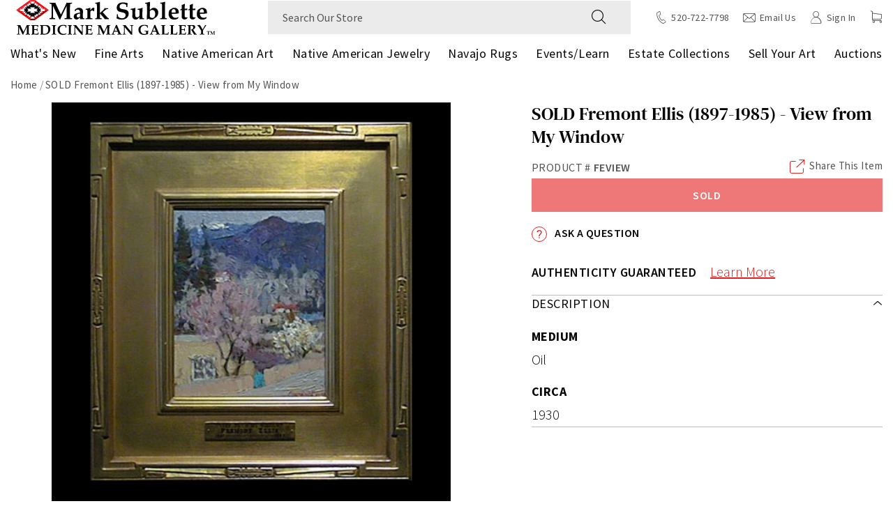

--- FILE ---
content_type: text/html; charset=utf-8
request_url: https://www.medicinemangallery.com/products/sold-fremont-ellis-1897-1985-view-from-my-window
body_size: 70151
content:
<!doctype html><html class="no-js" lang="en">
  <head>
    <meta charset="UTF-8">

    <link rel="preconnect" href="https://js.klevu.com" crossorigin /><link rel="preconnect" href="https://formbuilder.hulkapps.com" crossorigin /><link rel="dns-prefetch" href="https://boost-cdn-prod.bc-solutions.net" />
    <link rel="dns-prefetch" href="https://acsbapp.com" />
    <link rel="dns-prefetch" href="https://static.klaviyo.com" />
    <link rel="dns-prefetch" href="https://gdprcdn.b-cdn.net" />
    <link rel="dns-prefetch" href="www.googletagmanager.com" />
    
    <meta http-equiv="X-UA-Compatible" content="IE=edge">
    
    <meta name="viewport" content="width=device-width, initial-scale=1.0, maximum-scale=1.0, user-scalable=no" />

    <meta name="theme-color" content="">
    <link rel="canonical" href="https://www.medicinemangallery.com/products/sold-fremont-ellis-1897-1985-view-from-my-window">
    
    
      <script>
var _listeners=[];
EventTarget.prototype.addEventListenerBase=EventTarget.prototype.addEventListener,EventTarget.prototype.addEventListener=function(e,t,p){_listeners.push({target:this,type:e,listener:t}),this.addEventListenerBase(e,t,p)},EventTarget.prototype.removeEventListeners=function(e){for(var t=0;t!=_listeners.length;t++){var r=_listeners[t],n=r.target,s=r.type,i=r.listener;n==this&&s==e&&this.removeEventListener(s,i)}};
</script>
<script type="text/worker" id="spdnworker">onmessage=function(e){var t=new Request("https://"+"//www.medicinemangallery.com/cdn/shop/t/94/assets/speedWebWorker.js?v=168571493953397246731738089044",{redirect:"follow"});fetch(t).then(e=>e.text()).then(e=>{postMessage(e)})};
</script>
<script type="text/javascript">var spdnx=new Worker("data:text/javascript;base64,"+btoa(document.getElementById("spdnworker").textContent));spdnx.onmessage=function(t){var e=document.createElement("script");e.type="text/javascript",e.textContent=t.data,document.head.appendChild(e)},spdnx.postMessage("init");</script>
<script type="text/javascript" data-spdn="1">
const observer=new MutationObserver(mutations=>{mutations.forEach(({addedNodes})=>{addedNodes.forEach(node=>{
  
/* if(node.tagName==='SCRIPT'&&node.innerHTML.includes('asyncLoad')){node.type='text/spdnscript'}
if(node.nodeType===1&&node.tagName==='SCRIPT'&&node.innerHTML.includes('hotjar')){node.type='text/spdnscript'}
if(node.nodeType===1&&node.tagName==='SCRIPT'&&node.innerHTML.includes('xklaviyo')){node.type='text/spdnscript'}
if(node.nodeType===1&&node.tagName==='SCRIPT'&&node.innerHTML.includes('recaptcha')){node.type='text/spdnscript'}
if(node.nodeType===1&&node.tagName==='SCRIPT'&&node.src.includes('klaviyo')){node.type='text/spdnscript'}
if(node.nodeType===1&&node.tagName==='SCRIPT'&&node.innerHTML.includes('gorgias')){node.type='text/spdnscript'}
if(node.nodeType===1&&node.tagName==='SCRIPT'&&node.innerHTML.includes('facebook.net')){node.type='text/spdnscript'}
if(node.nodeType===1&&node.tagName==='SCRIPT'&&node.src.includes('gorgias')){node.type='text/spdnscript'}
if(node.nodeType===1&&node.tagName==='SCRIPT'&&node.src.includes('stripe')){node.type='text/spdnscript'}
if(node.nodeType===1&&node.tagName==='SCRIPT'&&node.src.includes('mem')){node.type='text/spdnscript'}
if(node.nodeType===1&&node.tagName==='SCRIPT'&&node.src.includes('privy')){node.type='text/spdnscript'}
if(node.nodeType===1&&node.tagName==='SCRIPT'&&node.src.includes('incart')){node.type='text/spdnscript'}
if(node.nodeType===1&&node.tagName==='SCRIPT'&&node.src.includes('webui')){node.type='text/spdnscript'}
 if(node.nodeType===1&&node.tagName==='SCRIPT'&&node.innerHTML.includes('gtag')){node.type='text/spdnscript'}
if(node.nodeType===1&&node.tagName==='SCRIPT'&&node.innerHTML.includes('tagmanager')){node.type='text/spdnscript'}
if(node.nodeType===1&&node.tagName==='SCRIPT'&&node.innerHTML.includes('gtm')){node.type='text/spdnscript'}
if(node.nodeType===1&&node.tagName==='SCRIPT'&&node.src.includes('googlet')){node.type='text/spdnscript'}
if(node.tagName==='SCRIPT'&&node.className=='analytics'){node.type='text/spdnscript'}  

  if(node.tagName === 'SCRIPT')
{
     if( node.dataset.keep != undefined){
        node.type = 'text/javascript';
    }else{
        node.type = 'text/spdnscript';
    } 
}   */

})})})
var ua = navigator.userAgent.toLowerCase();if ((ua.indexOf('chrome') > -1 || ua.indexOf('firefox') > -1) && window.location.href.indexOf("no-optimization") === -1) {observer.observe(document.documentElement,{childList:true,subtree:true})}
</script>
    
      
<link rel="icon" type="image/png" href="//www.medicinemangallery.com/cdn/shop/files/MMG_Video_Watermark_2-8.png?crop=center&height=32&v=1677241653&width=32"><link rel="preconnect" href="https://cdn.shopify.com" crossorigin>
    <link rel="preconnect" href="https://monorail-edge.shopifysvc.com" crossorigin>
    <link rel="preload" as="font" href="//www.medicinemangallery.com/cdn/shop/t/94/assets/DMSerifText-Regular.woff2?v=21584500578656825131738089044" type="font/woff2" crossorigin>
    <link rel="preload" as="font" href="//www.medicinemangallery.com/cdn/shop/t/94/assets/DMSerifText-Italic.woff2?v=50343487853484741631738089044" type="font/woff2" crossorigin>
    <link rel="preload" as="font" href="//www.medicinemangallery.com/cdn/shop/t/94/assets/SourceSansPro-Bold.woff2?v=84187703282546171911738089044" type="font/woff2" crossorigin>
    <link rel="preload" as="font" href="//www.medicinemangallery.com/cdn/shop/t/94/assets/SourceSansPro-BoldItalic.woff2?v=75849167807496314051738089044" type="font/woff2" crossorigin>
    <link rel="preload" as="font" href="//www.medicinemangallery.com/cdn/shop/t/94/assets/SourceSansPro-Italic.woff2?v=145842117829327996091738089044" type="font/woff2" crossorigin>
    <link rel="preload" as="font" href="//www.medicinemangallery.com/cdn/shop/t/94/assets/SourceSansPro-LightItalic.woff2?v=146954396722400718731738089044" type="font/woff2" crossorigin>
    <link rel="preload" as="font" href="//www.medicinemangallery.com/cdn/shop/t/94/assets/SourceSansPro-SemiBoldItalic.woff2?v=64545066432427668251738089044" type="font/woff2" crossorigin>
    <link rel="preload" as="font" href="//www.medicinemangallery.com/cdn/shop/t/94/assets/SourceSansPro-Light.woff2?v=143522561656148158821738089044" type="font/woff2" crossorigin>
    <link rel="preload" as="font" href="//www.medicinemangallery.com/cdn/shop/t/94/assets/SourceSansPro-Regular.woff2?v=10047309527437804981738089044" type="font/woff2" crossorigin>
    <link rel="preload" as="font" href="//www.medicinemangallery.com/cdn/shop/t/94/assets/SourceSansPro-SemiBold.woff2?v=81859189149085179761738089044" type="font/woff2" crossorigin>
    <link rel="preload" as="font" href="//www.medicinemangallery.com/cdn/shop/t/94/assets/icomoon.woff?v=129231162894260888351738089044" type="font/woff" crossorigin>

    <link rel="preload" href="//www.medicinemangallery.com/cdn/shop/t/94/assets/global-header.css?v=163321607807200335501738089044" as="style" />
    <link rel="preload" href="//www.medicinemangallery.com/cdn/shop/t/94/assets/global.css?v=101273857880350297801738089044" as="style" />
    <link rel="preload" href="//www.medicinemangallery.com/cdn/shop/t/94/assets/global-icon.css?v=103439692390946769291738089044" as="style" />
    
    <title>SOLD Fremont Ellis (1897-1985) - View from My Window</title><meta property="og:site_name" content="Medicine Man Gallery">
<meta property="og:url" content="https://www.medicinemangallery.com/products/sold-fremont-ellis-1897-1985-view-from-my-window">
<meta property="og:title" content="SOLD Fremont Ellis (1897-1985) - View from My Window">
<meta property="og:type" content="product">
<meta property="og:description" content="Mark Sublette Medicine Man Gallery: experts in Antique Native American &amp; Western Art, showcasing Maynard Dixon, Taos Founders, notable potters, &amp; vast collections of Navajo textiles, Pueblo pottery, jewelry, Kachinas, &amp; works by artists like Ed Mell, Howard Post, &amp; more."><meta property="og:image" content="http://www.medicinemangallery.com/cdn/shop/products/view-from-window.jpg?v=1692723563">
  <meta property="og:image:secure_url" content="https://www.medicinemangallery.com/cdn/shop/products/view-from-window.jpg?v=1692723563">
  <meta property="og:image:width" content="504">
  <meta property="og:image:height" content="504"><meta property="og:price:amount" content="0.00">
  <meta property="og:price:currency" content="USD"><meta name="twitter:site" content="@medicinemanart"><meta name="twitter:card" content="summary_large_image">
<meta name="twitter:title" content="SOLD Fremont Ellis (1897-1985) - View from My Window">
<meta name="twitter:description" content="Mark Sublette Medicine Man Gallery: experts in Antique Native American &amp; Western Art, showcasing Maynard Dixon, Taos Founders, notable potters, &amp; vast collections of Navajo textiles, Pueblo pottery, jewelry, Kachinas, &amp; works by artists like Ed Mell, Howard Post, &amp; more."><script>window.performance && window.performance.mark && window.performance.mark('shopify.content_for_header.start');</script><meta id="shopify-digital-wallet" name="shopify-digital-wallet" content="/69928812852/digital_wallets/dialog">
<meta name="shopify-checkout-api-token" content="f272d80ffa0475a17d079853a56867f7">
<meta id="in-context-paypal-metadata" data-shop-id="69928812852" data-venmo-supported="false" data-environment="production" data-locale="en_US" data-paypal-v4="true" data-currency="USD">
<link rel="alternate" type="application/json+oembed" href="https://www.medicinemangallery.com/products/sold-fremont-ellis-1897-1985-view-from-my-window.oembed">
<script async="async" src="/checkouts/internal/preloads.js?locale=en-US"></script>
<link rel="preconnect" href="https://shop.app" crossorigin="anonymous">
<script async="async" src="https://shop.app/checkouts/internal/preloads.js?locale=en-US&shop_id=69928812852" crossorigin="anonymous"></script>
<script id="apple-pay-shop-capabilities" type="application/json">{"shopId":69928812852,"countryCode":"US","currencyCode":"USD","merchantCapabilities":["supports3DS"],"merchantId":"gid:\/\/shopify\/Shop\/69928812852","merchantName":"Medicine Man Gallery","requiredBillingContactFields":["postalAddress","email","phone"],"requiredShippingContactFields":["postalAddress","email","phone"],"shippingType":"shipping","supportedNetworks":["visa","masterCard","amex","discover","elo","jcb"],"total":{"type":"pending","label":"Medicine Man Gallery","amount":"1.00"},"shopifyPaymentsEnabled":true,"supportsSubscriptions":true}</script>
<script id="shopify-features" type="application/json">{"accessToken":"f272d80ffa0475a17d079853a56867f7","betas":["rich-media-storefront-analytics"],"domain":"www.medicinemangallery.com","predictiveSearch":true,"shopId":69928812852,"locale":"en"}</script>
<script>var Shopify = Shopify || {};
Shopify.shop = "medicinemangallery.myshopify.com";
Shopify.locale = "en";
Shopify.currency = {"active":"USD","rate":"1.0"};
Shopify.country = "US";
Shopify.theme = {"name":"Copy of Medicine-Man-Gallery\/main [BOOST DUP]","id":167365476660,"schema_name":"Fluid Framework","schema_version":"2.0.0","theme_store_id":null,"role":"main"};
Shopify.theme.handle = "null";
Shopify.theme.style = {"id":null,"handle":null};
Shopify.cdnHost = "www.medicinemangallery.com/cdn";
Shopify.routes = Shopify.routes || {};
Shopify.routes.root = "/";</script>
<script type="module">!function(o){(o.Shopify=o.Shopify||{}).modules=!0}(window);</script>
<script>!function(o){function n(){var o=[];function n(){o.push(Array.prototype.slice.apply(arguments))}return n.q=o,n}var t=o.Shopify=o.Shopify||{};t.loadFeatures=n(),t.autoloadFeatures=n()}(window);</script>
<script>
  window.ShopifyPay = window.ShopifyPay || {};
  window.ShopifyPay.apiHost = "shop.app\/pay";
  window.ShopifyPay.redirectState = null;
</script>
<script id="shop-js-analytics" type="application/json">{"pageType":"product"}</script>
<script defer="defer" async type="module" src="//www.medicinemangallery.com/cdn/shopifycloud/shop-js/modules/v2/client.init-shop-cart-sync_DlSlHazZ.en.esm.js"></script>
<script defer="defer" async type="module" src="//www.medicinemangallery.com/cdn/shopifycloud/shop-js/modules/v2/chunk.common_D16XZWos.esm.js"></script>
<script type="module">
  await import("//www.medicinemangallery.com/cdn/shopifycloud/shop-js/modules/v2/client.init-shop-cart-sync_DlSlHazZ.en.esm.js");
await import("//www.medicinemangallery.com/cdn/shopifycloud/shop-js/modules/v2/chunk.common_D16XZWos.esm.js");

  window.Shopify.SignInWithShop?.initShopCartSync?.({"fedCMEnabled":true,"windoidEnabled":true});

</script>
<script>
  window.Shopify = window.Shopify || {};
  if (!window.Shopify.featureAssets) window.Shopify.featureAssets = {};
  window.Shopify.featureAssets['shop-js'] = {"shop-cart-sync":["modules/v2/client.shop-cart-sync_DKWYiEUO.en.esm.js","modules/v2/chunk.common_D16XZWos.esm.js"],"init-fed-cm":["modules/v2/client.init-fed-cm_vfPMjZAC.en.esm.js","modules/v2/chunk.common_D16XZWos.esm.js"],"init-shop-email-lookup-coordinator":["modules/v2/client.init-shop-email-lookup-coordinator_CR38P6MB.en.esm.js","modules/v2/chunk.common_D16XZWos.esm.js"],"init-shop-cart-sync":["modules/v2/client.init-shop-cart-sync_DlSlHazZ.en.esm.js","modules/v2/chunk.common_D16XZWos.esm.js"],"shop-cash-offers":["modules/v2/client.shop-cash-offers_CJw4IQ6B.en.esm.js","modules/v2/chunk.common_D16XZWos.esm.js","modules/v2/chunk.modal_UwFWkumu.esm.js"],"shop-toast-manager":["modules/v2/client.shop-toast-manager_BY778Uv6.en.esm.js","modules/v2/chunk.common_D16XZWos.esm.js"],"init-windoid":["modules/v2/client.init-windoid_DVhZdEm3.en.esm.js","modules/v2/chunk.common_D16XZWos.esm.js"],"shop-button":["modules/v2/client.shop-button_D2ZzKUPa.en.esm.js","modules/v2/chunk.common_D16XZWos.esm.js"],"avatar":["modules/v2/client.avatar_BTnouDA3.en.esm.js"],"init-customer-accounts-sign-up":["modules/v2/client.init-customer-accounts-sign-up_CQZUmjGN.en.esm.js","modules/v2/client.shop-login-button_Cu5K-F7X.en.esm.js","modules/v2/chunk.common_D16XZWos.esm.js","modules/v2/chunk.modal_UwFWkumu.esm.js"],"pay-button":["modules/v2/client.pay-button_CcBqbGU7.en.esm.js","modules/v2/chunk.common_D16XZWos.esm.js"],"init-shop-for-new-customer-accounts":["modules/v2/client.init-shop-for-new-customer-accounts_B5DR5JTE.en.esm.js","modules/v2/client.shop-login-button_Cu5K-F7X.en.esm.js","modules/v2/chunk.common_D16XZWos.esm.js","modules/v2/chunk.modal_UwFWkumu.esm.js"],"shop-login-button":["modules/v2/client.shop-login-button_Cu5K-F7X.en.esm.js","modules/v2/chunk.common_D16XZWos.esm.js","modules/v2/chunk.modal_UwFWkumu.esm.js"],"shop-follow-button":["modules/v2/client.shop-follow-button_BX8Slf17.en.esm.js","modules/v2/chunk.common_D16XZWos.esm.js","modules/v2/chunk.modal_UwFWkumu.esm.js"],"init-customer-accounts":["modules/v2/client.init-customer-accounts_DjKkmQ2w.en.esm.js","modules/v2/client.shop-login-button_Cu5K-F7X.en.esm.js","modules/v2/chunk.common_D16XZWos.esm.js","modules/v2/chunk.modal_UwFWkumu.esm.js"],"lead-capture":["modules/v2/client.lead-capture_ChWCg7nV.en.esm.js","modules/v2/chunk.common_D16XZWos.esm.js","modules/v2/chunk.modal_UwFWkumu.esm.js"],"checkout-modal":["modules/v2/client.checkout-modal_DPnpVyv-.en.esm.js","modules/v2/chunk.common_D16XZWos.esm.js","modules/v2/chunk.modal_UwFWkumu.esm.js"],"shop-login":["modules/v2/client.shop-login_leRXJtcZ.en.esm.js","modules/v2/chunk.common_D16XZWos.esm.js","modules/v2/chunk.modal_UwFWkumu.esm.js"],"payment-terms":["modules/v2/client.payment-terms_Bp9K0NXD.en.esm.js","modules/v2/chunk.common_D16XZWos.esm.js","modules/v2/chunk.modal_UwFWkumu.esm.js"]};
</script>
<script>(function() {
  var isLoaded = false;
  function asyncLoad() {
    if (isLoaded) return;
    isLoaded = true;
    var urls = ["https:\/\/gdprcdn.b-cdn.net\/js\/gdpr_cookie_consent.min.js?shop=medicinemangallery.myshopify.com","https:\/\/static.klaviyo.com\/onsite\/js\/klaviyo.js?company_id=WYPQuH\u0026shop=medicinemangallery.myshopify.com","https:\/\/storage.nfcube.com\/instafeed-fea0d8dc11b3c6617cd311adfaf303ff.js?shop=medicinemangallery.myshopify.com"];
    for (var i = 0; i < urls.length; i++) {
      var s = document.createElement('script');
      s.type = 'text/javascript';
      s.async = true;
      s.src = urls[i];
      var x = document.getElementsByTagName('script')[0];
      x.parentNode.insertBefore(s, x);
    }
  };
  if(window.attachEvent) {
    window.attachEvent('onload', asyncLoad);
  } else {
    window.addEventListener('load', asyncLoad, false);
  }
})();</script>
<script id="__st">var __st={"a":69928812852,"offset":-25200,"reqid":"30b681a0-18a0-4adf-a6d2-5f839663a6a7-1768579337","pageurl":"www.medicinemangallery.com\/products\/sold-fremont-ellis-1897-1985-view-from-my-window","u":"db38a07d3081","p":"product","rtyp":"product","rid":8524992708916};</script>
<script>window.ShopifyPaypalV4VisibilityTracking = true;</script>
<script id="captcha-bootstrap">!function(){'use strict';const t='contact',e='account',n='new_comment',o=[[t,t],['blogs',n],['comments',n],[t,'customer']],c=[[e,'customer_login'],[e,'guest_login'],[e,'recover_customer_password'],[e,'create_customer']],r=t=>t.map((([t,e])=>`form[action*='/${t}']:not([data-nocaptcha='true']) input[name='form_type'][value='${e}']`)).join(','),a=t=>()=>t?[...document.querySelectorAll(t)].map((t=>t.form)):[];function s(){const t=[...o],e=r(t);return a(e)}const i='password',u='form_key',d=['recaptcha-v3-token','g-recaptcha-response','h-captcha-response',i],f=()=>{try{return window.sessionStorage}catch{return}},m='__shopify_v',_=t=>t.elements[u];function p(t,e,n=!1){try{const o=window.sessionStorage,c=JSON.parse(o.getItem(e)),{data:r}=function(t){const{data:e,action:n}=t;return t[m]||n?{data:e,action:n}:{data:t,action:n}}(c);for(const[e,n]of Object.entries(r))t.elements[e]&&(t.elements[e].value=n);n&&o.removeItem(e)}catch(o){console.error('form repopulation failed',{error:o})}}const l='form_type',E='cptcha';function T(t){t.dataset[E]=!0}const w=window,h=w.document,L='Shopify',v='ce_forms',y='captcha';let A=!1;((t,e)=>{const n=(g='f06e6c50-85a8-45c8-87d0-21a2b65856fe',I='https://cdn.shopify.com/shopifycloud/storefront-forms-hcaptcha/ce_storefront_forms_captcha_hcaptcha.v1.5.2.iife.js',D={infoText:'Protected by hCaptcha',privacyText:'Privacy',termsText:'Terms'},(t,e,n)=>{const o=w[L][v],c=o.bindForm;if(c)return c(t,g,e,D).then(n);var r;o.q.push([[t,g,e,D],n]),r=I,A||(h.body.append(Object.assign(h.createElement('script'),{id:'captcha-provider',async:!0,src:r})),A=!0)});var g,I,D;w[L]=w[L]||{},w[L][v]=w[L][v]||{},w[L][v].q=[],w[L][y]=w[L][y]||{},w[L][y].protect=function(t,e){n(t,void 0,e),T(t)},Object.freeze(w[L][y]),function(t,e,n,w,h,L){const[v,y,A,g]=function(t,e,n){const i=e?o:[],u=t?c:[],d=[...i,...u],f=r(d),m=r(i),_=r(d.filter((([t,e])=>n.includes(e))));return[a(f),a(m),a(_),s()]}(w,h,L),I=t=>{const e=t.target;return e instanceof HTMLFormElement?e:e&&e.form},D=t=>v().includes(t);t.addEventListener('submit',(t=>{const e=I(t);if(!e)return;const n=D(e)&&!e.dataset.hcaptchaBound&&!e.dataset.recaptchaBound,o=_(e),c=g().includes(e)&&(!o||!o.value);(n||c)&&t.preventDefault(),c&&!n&&(function(t){try{if(!f())return;!function(t){const e=f();if(!e)return;const n=_(t);if(!n)return;const o=n.value;o&&e.removeItem(o)}(t);const e=Array.from(Array(32),(()=>Math.random().toString(36)[2])).join('');!function(t,e){_(t)||t.append(Object.assign(document.createElement('input'),{type:'hidden',name:u})),t.elements[u].value=e}(t,e),function(t,e){const n=f();if(!n)return;const o=[...t.querySelectorAll(`input[type='${i}']`)].map((({name:t})=>t)),c=[...d,...o],r={};for(const[a,s]of new FormData(t).entries())c.includes(a)||(r[a]=s);n.setItem(e,JSON.stringify({[m]:1,action:t.action,data:r}))}(t,e)}catch(e){console.error('failed to persist form',e)}}(e),e.submit())}));const S=(t,e)=>{t&&!t.dataset[E]&&(n(t,e.some((e=>e===t))),T(t))};for(const o of['focusin','change'])t.addEventListener(o,(t=>{const e=I(t);D(e)&&S(e,y())}));const B=e.get('form_key'),M=e.get(l),P=B&&M;t.addEventListener('DOMContentLoaded',(()=>{const t=y();if(P)for(const e of t)e.elements[l].value===M&&p(e,B);[...new Set([...A(),...v().filter((t=>'true'===t.dataset.shopifyCaptcha))])].forEach((e=>S(e,t)))}))}(h,new URLSearchParams(w.location.search),n,t,e,['guest_login'])})(!0,!0)}();</script>
<script integrity="sha256-4kQ18oKyAcykRKYeNunJcIwy7WH5gtpwJnB7kiuLZ1E=" data-source-attribution="shopify.loadfeatures" defer="defer" src="//www.medicinemangallery.com/cdn/shopifycloud/storefront/assets/storefront/load_feature-a0a9edcb.js" crossorigin="anonymous"></script>
<script crossorigin="anonymous" defer="defer" src="//www.medicinemangallery.com/cdn/shopifycloud/storefront/assets/shopify_pay/storefront-65b4c6d7.js?v=20250812"></script>
<script data-source-attribution="shopify.dynamic_checkout.dynamic.init">var Shopify=Shopify||{};Shopify.PaymentButton=Shopify.PaymentButton||{isStorefrontPortableWallets:!0,init:function(){window.Shopify.PaymentButton.init=function(){};var t=document.createElement("script");t.src="https://www.medicinemangallery.com/cdn/shopifycloud/portable-wallets/latest/portable-wallets.en.js",t.type="module",document.head.appendChild(t)}};
</script>
<script data-source-attribution="shopify.dynamic_checkout.buyer_consent">
  function portableWalletsHideBuyerConsent(e){var t=document.getElementById("shopify-buyer-consent"),n=document.getElementById("shopify-subscription-policy-button");t&&n&&(t.classList.add("hidden"),t.setAttribute("aria-hidden","true"),n.removeEventListener("click",e))}function portableWalletsShowBuyerConsent(e){var t=document.getElementById("shopify-buyer-consent"),n=document.getElementById("shopify-subscription-policy-button");t&&n&&(t.classList.remove("hidden"),t.removeAttribute("aria-hidden"),n.addEventListener("click",e))}window.Shopify?.PaymentButton&&(window.Shopify.PaymentButton.hideBuyerConsent=portableWalletsHideBuyerConsent,window.Shopify.PaymentButton.showBuyerConsent=portableWalletsShowBuyerConsent);
</script>
<script data-source-attribution="shopify.dynamic_checkout.cart.bootstrap">document.addEventListener("DOMContentLoaded",(function(){function t(){return document.querySelector("shopify-accelerated-checkout-cart, shopify-accelerated-checkout")}if(t())Shopify.PaymentButton.init();else{new MutationObserver((function(e,n){t()&&(Shopify.PaymentButton.init(),n.disconnect())})).observe(document.body,{childList:!0,subtree:!0})}}));
</script>
<link id="shopify-accelerated-checkout-styles" rel="stylesheet" media="screen" href="https://www.medicinemangallery.com/cdn/shopifycloud/portable-wallets/latest/accelerated-checkout-backwards-compat.css" crossorigin="anonymous">
<style id="shopify-accelerated-checkout-cart">
        #shopify-buyer-consent {
  margin-top: 1em;
  display: inline-block;
  width: 100%;
}

#shopify-buyer-consent.hidden {
  display: none;
}

#shopify-subscription-policy-button {
  background: none;
  border: none;
  padding: 0;
  text-decoration: underline;
  font-size: inherit;
  cursor: pointer;
}

#shopify-subscription-policy-button::before {
  box-shadow: none;
}

      </style>

<script>window.performance && window.performance.mark && window.performance.mark('shopify.content_for_header.end');</script>
<style data-shopify>@font-face {
        font-family: 'DM Serif Text';
        src: url('//www.medicinemangallery.com/cdn/shop/t/94/assets/DMSerifText-Regular.woff2?v=21584500578656825131738089044') format('woff2'),
            url('//www.medicinemangallery.com/cdn/shop/t/94/assets/DMSerifText-Regular.woff?v=141527227345648946801738089044') format('woff');
        font-weight: normal;
        font-style: normal;
        font-display: swap;
    }

    @font-face {
        font-family: 'DM Serif Text';
        src: url('//www.medicinemangallery.com/cdn/shop/t/94/assets/DMSerifText-Italic.woff2?v=50343487853484741631738089044') format('woff2'),
            url('//www.medicinemangallery.com/cdn/shop/t/94/assets/DMSerifText-Italic.woff?v=128675378715500681591738089044') format('woff');
        font-weight: normal;
        font-style: italic;
        font-display: swap;
    }

    @font-face {
        font-family: 'Source Sans Pro';
        src: url('//www.medicinemangallery.com/cdn/shop/t/94/assets/SourceSansPro-Bold.woff2?v=84187703282546171911738089044') format('woff2'),
            url('//www.medicinemangallery.com/cdn/shop/t/94/assets/SourceSansPro-Bold.woff?v=159558731441593665631738089044') format('woff');
        font-weight: bold;
        font-style: normal;
        font-display: swap;
    }

    @font-face {
        font-family: 'Source Sans Pro';
        src: url('//www.medicinemangallery.com/cdn/shop/t/94/assets/SourceSansPro-BoldItalic.woff2?v=75849167807496314051738089044') format('woff2'),
            url('//www.medicinemangallery.com/cdn/shop/t/94/assets/SourceSansPro-BoldItalic.woff?v=1065272769151456641738089044') format('woff');
        font-weight: bold;
        font-style: italic;
        font-display: swap;
    }

    @font-face {
        font-family: 'Source Sans Pro';
        src: url('//www.medicinemangallery.com/cdn/shop/t/94/assets/SourceSansPro-Italic.woff2?v=145842117829327996091738089044') format('woff2'),
            url('//www.medicinemangallery.com/cdn/shop/t/94/assets/SourceSansPro-Italic.woff?v=168105998099312873721738089044') format('woff');
        font-weight: normal;
        font-style: italic;
        font-display: swap;
    }

    @font-face {
        font-family: 'Source Sans Pro';
        src: url('//www.medicinemangallery.com/cdn/shop/t/94/assets/SourceSansPro-LightItalic.woff2?v=146954396722400718731738089044') format('woff2'),
            url('//www.medicinemangallery.com/cdn/shop/t/94/assets/SourceSansPro-LightItalic.woff?v=171992783444187385491738089044') format('woff');
        font-weight: 300;
        font-style: italic;
        font-display: swap;
    }

    @font-face {
        font-family: 'Source Sans Pro';
        src: url('//www.medicinemangallery.com/cdn/shop/t/94/assets/SourceSansPro-SemiBoldItalic.woff2?v=64545066432427668251738089044') format('woff2'),
            url('//www.medicinemangallery.com/cdn/shop/t/94/assets/SourceSansPro-SemiBoldItalic.woff?v=159913474365439993371738089044') format('woff');
        font-weight: 600;
        font-style: italic;
        font-display: swap;
    }

    @font-face {
        font-family: 'Source Sans Pro';
        src: url('//www.medicinemangallery.com/cdn/shop/t/94/assets/SourceSansPro-Light.woff2?v=143522561656148158821738089044') format('woff2'),
            url('//www.medicinemangallery.com/cdn/shop/t/94/assets/SourceSansPro-Light.woff?v=141275589374108140431738089044') format('woff');
        font-weight: 300;
        font-style: normal;
        font-display: swap;
    }

    @font-face {
        font-family: 'Source Sans Pro';
        src: url('//www.medicinemangallery.com/cdn/shop/t/94/assets/SourceSansPro-Regular.woff2?v=10047309527437804981738089044') format('woff2'),
            url('//www.medicinemangallery.com/cdn/shop/t/94/assets/SourceSansPro-Regular.woff?v=145926706358299603511738089044') format('woff');
        font-weight: normal;
        font-style: normal;
        font-display: swap;
    }

    @font-face {
        font-family: 'Source Sans Pro';
        src: url('//www.medicinemangallery.com/cdn/shop/t/94/assets/SourceSansPro-SemiBold.woff2?v=81859189149085179761738089044') format('woff2'),
            url('//www.medicinemangallery.com/cdn/shop/t/94/assets/SourceSansPro-SemiBold.woff?v=73208604037513183671738089044') format('woff');
        font-weight: 600;
        font-style: normal;
        font-display: swap;
    }

    @font-face {
        font-family: 'icomoon';
        src:  url('//www.medicinemangallery.com/cdn/shop/t/94/assets/icomoon.eot?v=59192497617141855591738089044?i43u9q');
        src:  url('//www.medicinemangallery.com/cdn/shop/t/94/assets/icomoon.eot?v=59192497617141855591738089044?i43u9q#iefix') format('embedded-opentype'),
            url('//www.medicinemangallery.com/cdn/shop/t/94/assets/icomoon.ttf?v=32316134364870450721738089044?i43u9q') format('truetype'),
            url('//www.medicinemangallery.com/cdn/shop/t/94/assets/icomoon.woff?v=129231162894260888351738089044?i43u9q') format('woff'),
            url('//www.medicinemangallery.com/cdn/shop/t/94/assets/icomoon.svg?v=114517200039120775891738089044?i43u9q#icomoon') format('svg');
        font-weight: normal;
        font-style: normal;
        font-display: swap;
    }

    :root {

        --bs-font-family-base: 'Source Sans Pro', sans-serif;
        --bs-base-font-style: normal;
        --bs-font-weight-base: 300;
        --bs-font-size-base: 20px;
        --bs-line-height-base: 1.75;
        --bs-letter-spacing-base: 0;

        --bs-font-family-secondary: 'Source Sans Pro', sans-serif;

        --bs-font-family-heading: 'DM Serif Text', serif;
        --bs-heading-style: normal;
        --bs-headings-font-weight: 500;
        --bs-line-height-heading: 1.3;


        --bs-font-size-xs:14px;
        --bs-font-size-sm:16px;
        --bs-font-size-md:18px;
        --bs-font-size-lg:22px;
        --bs-font-size-xl:24px;

        --bs-h1-font-size:50px;
        --bs-h2-font-size:46px;
        --bs-h3-font-size:35px;
        --bs-h4-font-size:26px;
        --bs-h5-font-size:22px;
        --bs-h6-font-size:18px;

        --bs-h1-font-size-md:40px;
        --bs-h2-font-size-md:35px;
        --bs-h3-font-size-md:30px;
        --bs-h4-font-size-md:25px;
        --bs-h5-font-size-md:20px;
        --bs-h6-font-size-md:17px;

        --bs-h1-font-size-sm:36px;
        --bs-h2-font-size-sm:32px;
        --bs-h3-font-size-sm:25px;
        --bs-h4-font-size-sm:22px;
        --bs-h5-font-size-sm:18px;
        --bs-h6-font-size-sm:16px;

        --bs-font-family-button: 'Source Sans Pro', sans-serif;
        --bs-font-weight-button: 600;
        --bs-font-size-button: 16px;
        --bs-line-height-button: 1;
        --bs-letter-spacing: 0.03em;
        --bs-border-width-button: 1px;
        --bs-border-radius-button: 0;
        --bs-x-padding-button: 35px;
        --bs-y-padding-button: 15px;

        --bs-x-padding-button-sm: 25px;
        --bs-y-padding-button-sm: 11px;
        --bs-font-size-button-sm: 16px;

        --bs-x-padding-button-lg: 40px;
        --bs-y-padding-button-lg: 17px;
        --bs-font-size-button-lg: 16px;


        --bs-font-family-input: 'Source Sans Pro', sans-serif;
        --bs-font-weight-input: 400;
        --bs-font-size-input: 16px;
        --bs-line-height-input: 1.25;
        --bs-border-width-input: 1px;
        --bs-border-radius-input: 0;
        --bs-x-padding-input: 20px;
        --bs-y-padding-input: 13px;
        --bs-input-text-color: #060606;
        --bs-input-ph-text-color: #545454;
        --bs-input-border-color: #ebebeb;
        --bs-input-bg-color: #ebebeb; 
        --bs-input-focus-border-color: #ebebeb;
        --bs-input-floating-label-size:11px;

        --bs-font-size-input-sm: 16px;
        --bs-x-padding-input-sm: 18px;
        --bs-y-padding-input-sm: 12px;

        --bs-font-size-input-lg: 16px;
        --bs-x-padding-input-lg: 22px;
        --bs-y-padding-input-lg: 16px;


        --bs-txt-color-btn-primary: #ffffff;
        --bs-bg-color-btn-primary: #e32020;
        --bs-bg-hover-color-btn-primary: #060606;

        --bs-txt-color-btn-secondary: #ffffff;
        --bs-bg-color-btn-secondary: #060606;
        --bs-bg-hover-color-btn-secondary: #e32020;

        --bs-txt-color-btn-white: #060606;
        --bs-bg-color-btn-white: #ffffff;
        --bs-bg-hover-color-btn-white: #060606;

        --bs-txt-color-btn-dark: #ffffff;
        --bs-bg-color-btn-dark: #000000;
        --bs-bg-hover-color-btn-dark: #e32020;

        --bs-shadow: 0 0.5rem 1rem rgba(0, 0, 0, 0.15);
        --bs-shadow-sm: 0 0.125rem 0.25rem rgba(0, 0, 0, 0.075);
        --bs-shadow-lg: 0 1rem 3rem rgba(0, 0, 0, 0.175);


        --bs-container-width: 1392px;
        --bs-container-padding: 15px;


        --bs-body-bg: #ffffff;
        --bs-body-color: #060606;
        --bs-link-color: #e32020;
        --bs-link-hover-color: #e32020;
        --bs-color-border: #E2E2E2;

        --bs-color-primary: #e22120;
        --bs-color-secondary: #060606;
        --bs-color-dark: #000000;
        --bs-color-alabaster: #ebebeb;
        --bs-color-almond: #ebebeb;
        

        --bs-color-primary-100: #eb6564;
        --bs-color-primary-200: #f5605f;
        --bs-color-primary-300: #f04645;
        --bs-color-primary-400: #f03d3c;
        --bs-color-primary-500: #e22120;

        --bs-color-secondary-100: #bdbdbd;
        --bs-color-secondary-200: #898989;
        --bs-color-secondary-300: #545454;
        --bs-color-secondary-400: #202020;
        --bs-color-secondary-500: #060606;

        --bs-color-white: #ffffff;
        --bs-color-gray-100: #E2E2E2;
        --bs-color-gray-200: #c5c5c5;
        --bs-color-gray-300: #AAAAAA;
        --bs-color-gray-400: #8D8D8D;
        --bs-color-gray-500: #8D8D8D;
        --bs-color-gray-600: #717171;
        --bs-color-gray-700: #555555;
        --bs-color-gray-800: #383838;
        --bs-color-gray-900: #1C1C1C;
        --bs-color-black: #000000;


        --bs-color-success: #198754;
        --bs-color-warning: #ffc107;
        --bs-color-danger: #dc3545;
        --bs-color-info: #17a2b8;

    }

    *,
    *::before,
    *::after {
        box-sizing: inherit;
    }

    html {
        box-sizing: border-box;
        font-size: 62.5%;
        height: 100%;
        -webkit-font-smoothing: antialiased;
        -moz-osx-font-smoothing: grayscale;
    }

    body {
        margin: 0;
        font-family: var(--bs-font-family-base);
        font-size: 18px;
        font-weight: var(--bs-font-weight-base);
        line-height: 1.55;
        font-style: var(--bs-base-font-style);
        color: var(--bs-body-color);
        background-color: var(--bs-body-bg);
        letter-spacing:var(--bs-letter-spacing-base);
    }
    @media (min-width:992px){
        body{
            font-size: var(--bs-font-size-base);
            line-height: var(--bs-line-height-base);
        }
    }</style><link href="//www.medicinemangallery.com/cdn/shop/t/94/assets/global-header.css?v=163321607807200335501738089044" rel="stylesheet" type="text/css">

<link href="//www.medicinemangallery.com/cdn/shop/t/94/assets/global.css?v=101273857880350297801738089044" rel="stylesheet" type="text/css"><link href="//www.medicinemangallery.com/cdn/shop/t/94/assets/global-icon.css?v=103439692390946769291738089044" rel="stylesheet" type="text/css"><link href="//www.medicinemangallery.com/cdn/shop/t/94/assets/swiper-bundle.min.css?v=16790460343780308841738089044" rel="stylesheet" type="text/css"><link href="//www.medicinemangallery.com/cdn/shop/t/94/assets/component-card.css?v=161450107116260239161738089044" rel="stylesheet" type="text/css"><link href="//www.medicinemangallery.com/cdn/shop/t/94/assets/template-product.css?v=137140431675239416011738089044" rel="stylesheet" type="text/css"><link href="//www.medicinemangallery.com/cdn/shop/t/94/assets/component-modal.css?v=170482328126329768851738089044" rel="stylesheet" type="text/css"><script  data-keep="1"  >document.documentElement.className = document.documentElement.className.replace('no-js', 'js');</script>

    <!-- Google tag (gtag.js) -->
    <script src="https://www.googletagmanager.com/gtag/js?id=G-YZ6LZT0YYL"></script>
    <script>
      window.dataLayer = window.dataLayer || [];
      function gtag(){dataLayer.push(arguments);}
      gtag('js', new Date());
    
      gtag('config', 'G-YZ6LZT0YYL');
    </script>

  <!-- BEGIN app block: shopify://apps/klaviyo-email-marketing-sms/blocks/klaviyo-onsite-embed/2632fe16-c075-4321-a88b-50b567f42507 -->












  <script async src="https://static.klaviyo.com/onsite/js/WYPQuH/klaviyo.js?company_id=WYPQuH"></script>
  <script>!function(){if(!window.klaviyo){window._klOnsite=window._klOnsite||[];try{window.klaviyo=new Proxy({},{get:function(n,i){return"push"===i?function(){var n;(n=window._klOnsite).push.apply(n,arguments)}:function(){for(var n=arguments.length,o=new Array(n),w=0;w<n;w++)o[w]=arguments[w];var t="function"==typeof o[o.length-1]?o.pop():void 0,e=new Promise((function(n){window._klOnsite.push([i].concat(o,[function(i){t&&t(i),n(i)}]))}));return e}}})}catch(n){window.klaviyo=window.klaviyo||[],window.klaviyo.push=function(){var n;(n=window._klOnsite).push.apply(n,arguments)}}}}();</script>

  
    <script id="viewed_product">
      if (item == null) {
        var _learnq = _learnq || [];

        var MetafieldReviews = null
        var MetafieldYotpoRating = null
        var MetafieldYotpoCount = null
        var MetafieldLooxRating = null
        var MetafieldLooxCount = null
        var okendoProduct = null
        var okendoProductReviewCount = null
        var okendoProductReviewAverageValue = null
        try {
          // The following fields are used for Customer Hub recently viewed in order to add reviews.
          // This information is not part of __kla_viewed. Instead, it is part of __kla_viewed_reviewed_items
          MetafieldReviews = {};
          MetafieldYotpoRating = null
          MetafieldYotpoCount = null
          MetafieldLooxRating = null
          MetafieldLooxCount = null

          okendoProduct = null
          // If the okendo metafield is not legacy, it will error, which then requires the new json formatted data
          if (okendoProduct && 'error' in okendoProduct) {
            okendoProduct = null
          }
          okendoProductReviewCount = okendoProduct ? okendoProduct.reviewCount : null
          okendoProductReviewAverageValue = okendoProduct ? okendoProduct.reviewAverageValue : null
        } catch (error) {
          console.error('Error in Klaviyo onsite reviews tracking:', error);
        }

        var item = {
          Name: "SOLD Fremont Ellis (1897-1985) - View from My Window",
          ProductID: 8524992708916,
          Categories: ["Early New Mexico Artists","Early New Mexico Artists \u0026 Taos Founders","Ellis, Fremont 1897-1985","Fine Art"],
          ImageURL: "https://www.medicinemangallery.com/cdn/shop/products/view-from-window_grande.jpg?v=1692723563",
          URL: "https://www.medicinemangallery.com/products/sold-fremont-ellis-1897-1985-view-from-my-window",
          Brand: "Medicine Man Gallery",
          Price: "$0.00 ",
          Value: "0.00",
          CompareAtPrice: "$0.00 "
        };
        _learnq.push(['track', 'Viewed Product', item]);
        _learnq.push(['trackViewedItem', {
          Title: item.Name,
          ItemId: item.ProductID,
          Categories: item.Categories,
          ImageUrl: item.ImageURL,
          Url: item.URL,
          Metadata: {
            Brand: item.Brand,
            Price: item.Price,
            Value: item.Value,
            CompareAtPrice: item.CompareAtPrice
          },
          metafields:{
            reviews: MetafieldReviews,
            yotpo:{
              rating: MetafieldYotpoRating,
              count: MetafieldYotpoCount,
            },
            loox:{
              rating: MetafieldLooxRating,
              count: MetafieldLooxCount,
            },
            okendo: {
              rating: okendoProductReviewAverageValue,
              count: okendoProductReviewCount,
            }
          }
        }]);
      }
    </script>
  




  <script>
    window.klaviyoReviewsProductDesignMode = false
  </script>







<!-- END app block --><!-- BEGIN app block: shopify://apps/vify-gift-cards/blocks/gift-card-issue/43d9e0cc-139a-4d15-b0b8-63f2863afb32 --><script>
  
  var jsProduct = {"id":8524992708916,"title":"SOLD Fremont Ellis (1897-1985) - View from My Window","handle":"sold-fremont-ellis-1897-1985-view-from-my-window","description":null,"published_at":"2023-10-18T15:22:44-07:00","created_at":"2023-08-22T09:59:21-07:00","vendor":"Medicine Man Gallery","type":"","tags":["early-new-mexico-artists-taos-founders-santa-fe-taos-art-colony","ellis-fremont-1897-1985","magento-24098","migrated","western-fine-art"],"price":0,"price_min":0,"price_max":0,"available":false,"price_varies":false,"compare_at_price":null,"compare_at_price_min":0,"compare_at_price_max":0,"compare_at_price_varies":false,"variants":[{"id":46345415983412,"title":"Default Title","option1":"Default Title","option2":null,"option3":null,"sku":"FEView","requires_shipping":true,"taxable":true,"featured_image":null,"available":false,"name":"SOLD Fremont Ellis (1897-1985) - View from My Window","public_title":null,"options":["Default Title"],"price":0,"weight":0,"compare_at_price":null,"inventory_management":"shopify","barcode":null,"requires_selling_plan":false,"selling_plan_allocations":[],"quantity_rule":{"min":1,"max":null,"increment":1}}],"images":["\/\/www.medicinemangallery.com\/cdn\/shop\/products\/view-from-window.jpg?v=1692723563"],"featured_image":"\/\/www.medicinemangallery.com\/cdn\/shop\/products\/view-from-window.jpg?v=1692723563","options":["Title"],"media":[{"alt":"SOLD Fremont Ellis (1897-1985) - View from My Window","id":34615664410932,"position":1,"preview_image":{"aspect_ratio":1.0,"height":504,"width":504,"src":"\/\/www.medicinemangallery.com\/cdn\/shop\/products\/view-from-window.jpg?v=1692723563"},"aspect_ratio":1.0,"height":504,"media_type":"image","src":"\/\/www.medicinemangallery.com\/cdn\/shop\/products\/view-from-window.jpg?v=1692723563","width":504}],"requires_selling_plan":false,"selling_plan_groups":[],"content":null}  
  
  if (window.jsProduct && window.jsProduct.type == 'Vify Gift Card') {
    let nativeSections = document.querySelectorAll('[id*="shopify-section-template"][id*="__main"]');
    nativeSections.forEach(node => {
      node.style.display = 'none'
    });
  }
  var jsVariants = [];
  
        jsVariants.push({
      ...{"id":46345415983412,"title":"Default Title","option1":"Default Title","option2":null,"option3":null,"sku":"FEView","requires_shipping":true,"taxable":true,"featured_image":null,"available":false,"name":"SOLD Fremont Ellis (1897-1985) - View from My Window","public_title":null,"options":["Default Title"],"price":0,"weight":0,"compare_at_price":null,"inventory_management":"shopify","barcode":null,"requires_selling_plan":false,"selling_plan_allocations":[],"quantity_rule":{"min":1,"max":null,"increment":1}},
      price_formatted: `$0.00 `,
      price_formatted_example: `$0.00 `
    })
  
  if (jsProduct) {
    jsProduct.variants = jsVariants
    
    
    
      // jsProduct.currencySymbol = shop_symbol
    

    window.vifyProduct = jsProduct
  }

  // page product native shopify
    if('product' !== 'product' || jsProduct.tags[jsProduct.tags.length - 1] !== 'Vify Gift Card (Do Not Delete)') {
      const time  = setInterval(() => {
        const elements = document.querySelectorAll('[id*="shopify-section-template"][id*="__main"]')
        if (elements.length > 0) {
          elements.forEach(element => {
            if(element.style.visibility === "hidden") {
              element.style.visibility = "visible"
              element.style.minHeight = "auto"
              } else if (element.style.visibility = "visible") {
                clearInterval(time)
              }
          })
        }

        if(`https://${window.location.host}/` === document.URL) {
        clearInterval(time)
        window.onload = () => {
          const elements = document.querySelectorAll('[id*="shopify-section-template"][id*="__main"]')
          if (elements.length > 0) {
            elements.forEach(element => {
              if(element.style.visibility === "hidden") {
                element.style.visibility = "visible"
                element.style.minHeight = "auto"
                } else if (element.style.visibility = "visible") {
                  clearInterval(time)
                }
            })
          }
        }
      }
      }, 100)
    }
</script>

<div id="vify-gift-card"></div>

<!-- END app block --><script src="https://cdn.shopify.com/extensions/019b7374-6267-7be7-9c45-010f8e441080/vify-giftcard-191/assets/vify-gift-card.min.js" type="text/javascript" defer="defer"></script>
<link href="https://cdn.shopify.com/extensions/019b5a94-a328-79ac-9b0a-d9abe0913c8c/bitbybit-google-signin-136/assets/app.css" rel="stylesheet" type="text/css" media="all">
<link href="https://monorail-edge.shopifysvc.com" rel="dns-prefetch">
<script>(function(){if ("sendBeacon" in navigator && "performance" in window) {try {var session_token_from_headers = performance.getEntriesByType('navigation')[0].serverTiming.find(x => x.name == '_s').description;} catch {var session_token_from_headers = undefined;}var session_cookie_matches = document.cookie.match(/_shopify_s=([^;]*)/);var session_token_from_cookie = session_cookie_matches && session_cookie_matches.length === 2 ? session_cookie_matches[1] : "";var session_token = session_token_from_headers || session_token_from_cookie || "";function handle_abandonment_event(e) {var entries = performance.getEntries().filter(function(entry) {return /monorail-edge.shopifysvc.com/.test(entry.name);});if (!window.abandonment_tracked && entries.length === 0) {window.abandonment_tracked = true;var currentMs = Date.now();var navigation_start = performance.timing.navigationStart;var payload = {shop_id: 69928812852,url: window.location.href,navigation_start,duration: currentMs - navigation_start,session_token,page_type: "product"};window.navigator.sendBeacon("https://monorail-edge.shopifysvc.com/v1/produce", JSON.stringify({schema_id: "online_store_buyer_site_abandonment/1.1",payload: payload,metadata: {event_created_at_ms: currentMs,event_sent_at_ms: currentMs}}));}}window.addEventListener('pagehide', handle_abandonment_event);}}());</script>
<script id="web-pixels-manager-setup">(function e(e,d,r,n,o){if(void 0===o&&(o={}),!Boolean(null===(a=null===(i=window.Shopify)||void 0===i?void 0:i.analytics)||void 0===a?void 0:a.replayQueue)){var i,a;window.Shopify=window.Shopify||{};var t=window.Shopify;t.analytics=t.analytics||{};var s=t.analytics;s.replayQueue=[],s.publish=function(e,d,r){return s.replayQueue.push([e,d,r]),!0};try{self.performance.mark("wpm:start")}catch(e){}var l=function(){var e={modern:/Edge?\/(1{2}[4-9]|1[2-9]\d|[2-9]\d{2}|\d{4,})\.\d+(\.\d+|)|Firefox\/(1{2}[4-9]|1[2-9]\d|[2-9]\d{2}|\d{4,})\.\d+(\.\d+|)|Chrom(ium|e)\/(9{2}|\d{3,})\.\d+(\.\d+|)|(Maci|X1{2}).+ Version\/(15\.\d+|(1[6-9]|[2-9]\d|\d{3,})\.\d+)([,.]\d+|)( \(\w+\)|)( Mobile\/\w+|) Safari\/|Chrome.+OPR\/(9{2}|\d{3,})\.\d+\.\d+|(CPU[ +]OS|iPhone[ +]OS|CPU[ +]iPhone|CPU IPhone OS|CPU iPad OS)[ +]+(15[._]\d+|(1[6-9]|[2-9]\d|\d{3,})[._]\d+)([._]\d+|)|Android:?[ /-](13[3-9]|1[4-9]\d|[2-9]\d{2}|\d{4,})(\.\d+|)(\.\d+|)|Android.+Firefox\/(13[5-9]|1[4-9]\d|[2-9]\d{2}|\d{4,})\.\d+(\.\d+|)|Android.+Chrom(ium|e)\/(13[3-9]|1[4-9]\d|[2-9]\d{2}|\d{4,})\.\d+(\.\d+|)|SamsungBrowser\/([2-9]\d|\d{3,})\.\d+/,legacy:/Edge?\/(1[6-9]|[2-9]\d|\d{3,})\.\d+(\.\d+|)|Firefox\/(5[4-9]|[6-9]\d|\d{3,})\.\d+(\.\d+|)|Chrom(ium|e)\/(5[1-9]|[6-9]\d|\d{3,})\.\d+(\.\d+|)([\d.]+$|.*Safari\/(?![\d.]+ Edge\/[\d.]+$))|(Maci|X1{2}).+ Version\/(10\.\d+|(1[1-9]|[2-9]\d|\d{3,})\.\d+)([,.]\d+|)( \(\w+\)|)( Mobile\/\w+|) Safari\/|Chrome.+OPR\/(3[89]|[4-9]\d|\d{3,})\.\d+\.\d+|(CPU[ +]OS|iPhone[ +]OS|CPU[ +]iPhone|CPU IPhone OS|CPU iPad OS)[ +]+(10[._]\d+|(1[1-9]|[2-9]\d|\d{3,})[._]\d+)([._]\d+|)|Android:?[ /-](13[3-9]|1[4-9]\d|[2-9]\d{2}|\d{4,})(\.\d+|)(\.\d+|)|Mobile Safari.+OPR\/([89]\d|\d{3,})\.\d+\.\d+|Android.+Firefox\/(13[5-9]|1[4-9]\d|[2-9]\d{2}|\d{4,})\.\d+(\.\d+|)|Android.+Chrom(ium|e)\/(13[3-9]|1[4-9]\d|[2-9]\d{2}|\d{4,})\.\d+(\.\d+|)|Android.+(UC? ?Browser|UCWEB|U3)[ /]?(15\.([5-9]|\d{2,})|(1[6-9]|[2-9]\d|\d{3,})\.\d+)\.\d+|SamsungBrowser\/(5\.\d+|([6-9]|\d{2,})\.\d+)|Android.+MQ{2}Browser\/(14(\.(9|\d{2,})|)|(1[5-9]|[2-9]\d|\d{3,})(\.\d+|))(\.\d+|)|K[Aa][Ii]OS\/(3\.\d+|([4-9]|\d{2,})\.\d+)(\.\d+|)/},d=e.modern,r=e.legacy,n=navigator.userAgent;return n.match(d)?"modern":n.match(r)?"legacy":"unknown"}(),u="modern"===l?"modern":"legacy",c=(null!=n?n:{modern:"",legacy:""})[u],f=function(e){return[e.baseUrl,"/wpm","/b",e.hashVersion,"modern"===e.buildTarget?"m":"l",".js"].join("")}({baseUrl:d,hashVersion:r,buildTarget:u}),m=function(e){var d=e.version,r=e.bundleTarget,n=e.surface,o=e.pageUrl,i=e.monorailEndpoint;return{emit:function(e){var a=e.status,t=e.errorMsg,s=(new Date).getTime(),l=JSON.stringify({metadata:{event_sent_at_ms:s},events:[{schema_id:"web_pixels_manager_load/3.1",payload:{version:d,bundle_target:r,page_url:o,status:a,surface:n,error_msg:t},metadata:{event_created_at_ms:s}}]});if(!i)return console&&console.warn&&console.warn("[Web Pixels Manager] No Monorail endpoint provided, skipping logging."),!1;try{return self.navigator.sendBeacon.bind(self.navigator)(i,l)}catch(e){}var u=new XMLHttpRequest;try{return u.open("POST",i,!0),u.setRequestHeader("Content-Type","text/plain"),u.send(l),!0}catch(e){return console&&console.warn&&console.warn("[Web Pixels Manager] Got an unhandled error while logging to Monorail."),!1}}}}({version:r,bundleTarget:l,surface:e.surface,pageUrl:self.location.href,monorailEndpoint:e.monorailEndpoint});try{o.browserTarget=l,function(e){var d=e.src,r=e.async,n=void 0===r||r,o=e.onload,i=e.onerror,a=e.sri,t=e.scriptDataAttributes,s=void 0===t?{}:t,l=document.createElement("script"),u=document.querySelector("head"),c=document.querySelector("body");if(l.async=n,l.src=d,a&&(l.integrity=a,l.crossOrigin="anonymous"),s)for(var f in s)if(Object.prototype.hasOwnProperty.call(s,f))try{l.dataset[f]=s[f]}catch(e){}if(o&&l.addEventListener("load",o),i&&l.addEventListener("error",i),u)u.appendChild(l);else{if(!c)throw new Error("Did not find a head or body element to append the script");c.appendChild(l)}}({src:f,async:!0,onload:function(){if(!function(){var e,d;return Boolean(null===(d=null===(e=window.Shopify)||void 0===e?void 0:e.analytics)||void 0===d?void 0:d.initialized)}()){var d=window.webPixelsManager.init(e)||void 0;if(d){var r=window.Shopify.analytics;r.replayQueue.forEach((function(e){var r=e[0],n=e[1],o=e[2];d.publishCustomEvent(r,n,o)})),r.replayQueue=[],r.publish=d.publishCustomEvent,r.visitor=d.visitor,r.initialized=!0}}},onerror:function(){return m.emit({status:"failed",errorMsg:"".concat(f," has failed to load")})},sri:function(e){var d=/^sha384-[A-Za-z0-9+/=]+$/;return"string"==typeof e&&d.test(e)}(c)?c:"",scriptDataAttributes:o}),m.emit({status:"loading"})}catch(e){m.emit({status:"failed",errorMsg:(null==e?void 0:e.message)||"Unknown error"})}}})({shopId: 69928812852,storefrontBaseUrl: "https://www.medicinemangallery.com",extensionsBaseUrl: "https://extensions.shopifycdn.com/cdn/shopifycloud/web-pixels-manager",monorailEndpoint: "https://monorail-edge.shopifysvc.com/unstable/produce_batch",surface: "storefront-renderer",enabledBetaFlags: ["2dca8a86"],webPixelsConfigList: [{"id":"1008107828","configuration":"{\"accountID\":\"WYPQuH\",\"webPixelConfig\":\"eyJlbmFibGVBZGRlZFRvQ2FydEV2ZW50cyI6IHRydWV9\"}","eventPayloadVersion":"v1","runtimeContext":"STRICT","scriptVersion":"524f6c1ee37bacdca7657a665bdca589","type":"APP","apiClientId":123074,"privacyPurposes":["ANALYTICS","MARKETING"],"dataSharingAdjustments":{"protectedCustomerApprovalScopes":["read_customer_address","read_customer_email","read_customer_name","read_customer_personal_data","read_customer_phone"]}},{"id":"799736116","configuration":"{\"swymApiEndpoint\":\"https:\/\/swymstore-v3free-01.swymrelay.com\",\"swymTier\":\"v3free-01\"}","eventPayloadVersion":"v1","runtimeContext":"STRICT","scriptVersion":"5b6f6917e306bc7f24523662663331c0","type":"APP","apiClientId":1350849,"privacyPurposes":["ANALYTICS","MARKETING","PREFERENCES"],"dataSharingAdjustments":{"protectedCustomerApprovalScopes":["read_customer_email","read_customer_name","read_customer_personal_data","read_customer_phone"]}},{"id":"shopify-app-pixel","configuration":"{}","eventPayloadVersion":"v1","runtimeContext":"STRICT","scriptVersion":"0450","apiClientId":"shopify-pixel","type":"APP","privacyPurposes":["ANALYTICS","MARKETING"]},{"id":"shopify-custom-pixel","eventPayloadVersion":"v1","runtimeContext":"LAX","scriptVersion":"0450","apiClientId":"shopify-pixel","type":"CUSTOM","privacyPurposes":["ANALYTICS","MARKETING"]}],isMerchantRequest: false,initData: {"shop":{"name":"Medicine Man Gallery","paymentSettings":{"currencyCode":"USD"},"myshopifyDomain":"medicinemangallery.myshopify.com","countryCode":"US","storefrontUrl":"https:\/\/www.medicinemangallery.com"},"customer":null,"cart":null,"checkout":null,"productVariants":[{"price":{"amount":0.0,"currencyCode":"USD"},"product":{"title":"SOLD Fremont Ellis (1897-1985) - View from My Window","vendor":"Medicine Man Gallery","id":"8524992708916","untranslatedTitle":"SOLD Fremont Ellis (1897-1985) - View from My Window","url":"\/products\/sold-fremont-ellis-1897-1985-view-from-my-window","type":""},"id":"46345415983412","image":{"src":"\/\/www.medicinemangallery.com\/cdn\/shop\/products\/view-from-window.jpg?v=1692723563"},"sku":"FEView","title":"Default Title","untranslatedTitle":"Default Title"}],"purchasingCompany":null},},"https://www.medicinemangallery.com/cdn","fcfee988w5aeb613cpc8e4bc33m6693e112",{"modern":"","legacy":""},{"shopId":"69928812852","storefrontBaseUrl":"https:\/\/www.medicinemangallery.com","extensionBaseUrl":"https:\/\/extensions.shopifycdn.com\/cdn\/shopifycloud\/web-pixels-manager","surface":"storefront-renderer","enabledBetaFlags":"[\"2dca8a86\"]","isMerchantRequest":"false","hashVersion":"fcfee988w5aeb613cpc8e4bc33m6693e112","publish":"custom","events":"[[\"page_viewed\",{}],[\"product_viewed\",{\"productVariant\":{\"price\":{\"amount\":0.0,\"currencyCode\":\"USD\"},\"product\":{\"title\":\"SOLD Fremont Ellis (1897-1985) - View from My Window\",\"vendor\":\"Medicine Man Gallery\",\"id\":\"8524992708916\",\"untranslatedTitle\":\"SOLD Fremont Ellis (1897-1985) - View from My Window\",\"url\":\"\/products\/sold-fremont-ellis-1897-1985-view-from-my-window\",\"type\":\"\"},\"id\":\"46345415983412\",\"image\":{\"src\":\"\/\/www.medicinemangallery.com\/cdn\/shop\/products\/view-from-window.jpg?v=1692723563\"},\"sku\":\"FEView\",\"title\":\"Default Title\",\"untranslatedTitle\":\"Default Title\"}}]]"});</script><script>
  window.ShopifyAnalytics = window.ShopifyAnalytics || {};
  window.ShopifyAnalytics.meta = window.ShopifyAnalytics.meta || {};
  window.ShopifyAnalytics.meta.currency = 'USD';
  var meta = {"product":{"id":8524992708916,"gid":"gid:\/\/shopify\/Product\/8524992708916","vendor":"Medicine Man Gallery","type":"","handle":"sold-fremont-ellis-1897-1985-view-from-my-window","variants":[{"id":46345415983412,"price":0,"name":"SOLD Fremont Ellis (1897-1985) - View from My Window","public_title":null,"sku":"FEView"}],"remote":false},"page":{"pageType":"product","resourceType":"product","resourceId":8524992708916,"requestId":"30b681a0-18a0-4adf-a6d2-5f839663a6a7-1768579337"}};
  for (var attr in meta) {
    window.ShopifyAnalytics.meta[attr] = meta[attr];
  }
</script>
<script class="analytics">
  (function () {
    var customDocumentWrite = function(content) {
      var jquery = null;

      if (window.jQuery) {
        jquery = window.jQuery;
      } else if (window.Checkout && window.Checkout.$) {
        jquery = window.Checkout.$;
      }

      if (jquery) {
        jquery('body').append(content);
      }
    };

    var hasLoggedConversion = function(token) {
      if (token) {
        return document.cookie.indexOf('loggedConversion=' + token) !== -1;
      }
      return false;
    }

    var setCookieIfConversion = function(token) {
      if (token) {
        var twoMonthsFromNow = new Date(Date.now());
        twoMonthsFromNow.setMonth(twoMonthsFromNow.getMonth() + 2);

        document.cookie = 'loggedConversion=' + token + '; expires=' + twoMonthsFromNow;
      }
    }

    var trekkie = window.ShopifyAnalytics.lib = window.trekkie = window.trekkie || [];
    if (trekkie.integrations) {
      return;
    }
    trekkie.methods = [
      'identify',
      'page',
      'ready',
      'track',
      'trackForm',
      'trackLink'
    ];
    trekkie.factory = function(method) {
      return function() {
        var args = Array.prototype.slice.call(arguments);
        args.unshift(method);
        trekkie.push(args);
        return trekkie;
      };
    };
    for (var i = 0; i < trekkie.methods.length; i++) {
      var key = trekkie.methods[i];
      trekkie[key] = trekkie.factory(key);
    }
    trekkie.load = function(config) {
      trekkie.config = config || {};
      trekkie.config.initialDocumentCookie = document.cookie;
      var first = document.getElementsByTagName('script')[0];
      var script = document.createElement('script');
      script.type = 'text/javascript';
      script.onerror = function(e) {
        var scriptFallback = document.createElement('script');
        scriptFallback.type = 'text/javascript';
        scriptFallback.onerror = function(error) {
                var Monorail = {
      produce: function produce(monorailDomain, schemaId, payload) {
        var currentMs = new Date().getTime();
        var event = {
          schema_id: schemaId,
          payload: payload,
          metadata: {
            event_created_at_ms: currentMs,
            event_sent_at_ms: currentMs
          }
        };
        return Monorail.sendRequest("https://" + monorailDomain + "/v1/produce", JSON.stringify(event));
      },
      sendRequest: function sendRequest(endpointUrl, payload) {
        // Try the sendBeacon API
        if (window && window.navigator && typeof window.navigator.sendBeacon === 'function' && typeof window.Blob === 'function' && !Monorail.isIos12()) {
          var blobData = new window.Blob([payload], {
            type: 'text/plain'
          });

          if (window.navigator.sendBeacon(endpointUrl, blobData)) {
            return true;
          } // sendBeacon was not successful

        } // XHR beacon

        var xhr = new XMLHttpRequest();

        try {
          xhr.open('POST', endpointUrl);
          xhr.setRequestHeader('Content-Type', 'text/plain');
          xhr.send(payload);
        } catch (e) {
          console.log(e);
        }

        return false;
      },
      isIos12: function isIos12() {
        return window.navigator.userAgent.lastIndexOf('iPhone; CPU iPhone OS 12_') !== -1 || window.navigator.userAgent.lastIndexOf('iPad; CPU OS 12_') !== -1;
      }
    };
    Monorail.produce('monorail-edge.shopifysvc.com',
      'trekkie_storefront_load_errors/1.1',
      {shop_id: 69928812852,
      theme_id: 167365476660,
      app_name: "storefront",
      context_url: window.location.href,
      source_url: "//www.medicinemangallery.com/cdn/s/trekkie.storefront.cd680fe47e6c39ca5d5df5f0a32d569bc48c0f27.min.js"});

        };
        scriptFallback.async = true;
        scriptFallback.src = '//www.medicinemangallery.com/cdn/s/trekkie.storefront.cd680fe47e6c39ca5d5df5f0a32d569bc48c0f27.min.js';
        first.parentNode.insertBefore(scriptFallback, first);
      };
      script.async = true;
      script.src = '//www.medicinemangallery.com/cdn/s/trekkie.storefront.cd680fe47e6c39ca5d5df5f0a32d569bc48c0f27.min.js';
      first.parentNode.insertBefore(script, first);
    };
    trekkie.load(
      {"Trekkie":{"appName":"storefront","development":false,"defaultAttributes":{"shopId":69928812852,"isMerchantRequest":null,"themeId":167365476660,"themeCityHash":"15204029878160941914","contentLanguage":"en","currency":"USD"},"isServerSideCookieWritingEnabled":true,"monorailRegion":"shop_domain","enabledBetaFlags":["65f19447"]},"Session Attribution":{},"S2S":{"facebookCapiEnabled":false,"source":"trekkie-storefront-renderer","apiClientId":580111}}
    );

    var loaded = false;
    trekkie.ready(function() {
      if (loaded) return;
      loaded = true;

      window.ShopifyAnalytics.lib = window.trekkie;

      var originalDocumentWrite = document.write;
      document.write = customDocumentWrite;
      try { window.ShopifyAnalytics.merchantGoogleAnalytics.call(this); } catch(error) {};
      document.write = originalDocumentWrite;

      window.ShopifyAnalytics.lib.page(null,{"pageType":"product","resourceType":"product","resourceId":8524992708916,"requestId":"30b681a0-18a0-4adf-a6d2-5f839663a6a7-1768579337","shopifyEmitted":true});

      var match = window.location.pathname.match(/checkouts\/(.+)\/(thank_you|post_purchase)/)
      var token = match? match[1]: undefined;
      if (!hasLoggedConversion(token)) {
        setCookieIfConversion(token);
        window.ShopifyAnalytics.lib.track("Viewed Product",{"currency":"USD","variantId":46345415983412,"productId":8524992708916,"productGid":"gid:\/\/shopify\/Product\/8524992708916","name":"SOLD Fremont Ellis (1897-1985) - View from My Window","price":"0.00","sku":"FEView","brand":"Medicine Man Gallery","variant":null,"category":"","nonInteraction":true,"remote":false},undefined,undefined,{"shopifyEmitted":true});
      window.ShopifyAnalytics.lib.track("monorail:\/\/trekkie_storefront_viewed_product\/1.1",{"currency":"USD","variantId":46345415983412,"productId":8524992708916,"productGid":"gid:\/\/shopify\/Product\/8524992708916","name":"SOLD Fremont Ellis (1897-1985) - View from My Window","price":"0.00","sku":"FEView","brand":"Medicine Man Gallery","variant":null,"category":"","nonInteraction":true,"remote":false,"referer":"https:\/\/www.medicinemangallery.com\/products\/sold-fremont-ellis-1897-1985-view-from-my-window"});
      }
    });


        var eventsListenerScript = document.createElement('script');
        eventsListenerScript.async = true;
        eventsListenerScript.src = "//www.medicinemangallery.com/cdn/shopifycloud/storefront/assets/shop_events_listener-3da45d37.js";
        document.getElementsByTagName('head')[0].appendChild(eventsListenerScript);

})();</script>
<script
  defer
  src="https://www.medicinemangallery.com/cdn/shopifycloud/perf-kit/shopify-perf-kit-3.0.4.min.js"
  data-application="storefront-renderer"
  data-shop-id="69928812852"
  data-render-region="gcp-us-central1"
  data-page-type="product"
  data-theme-instance-id="167365476660"
  data-theme-name="Fluid Framework"
  data-theme-version="2.0.0"
  data-monorail-region="shop_domain"
  data-resource-timing-sampling-rate="10"
  data-shs="true"
  data-shs-beacon="true"
  data-shs-export-with-fetch="true"
  data-shs-logs-sample-rate="1"
  data-shs-beacon-endpoint="https://www.medicinemangallery.com/api/collect"
></script>
</head>
  <body class="template-product">
    
    <a class="skip-to-content-link button visually-hidden-skip" href="#MainContent" title="Skip to next element">
      Skip to next element
    </a>

    <site-overlay class="d-block" id="site-overlay"></site-overlay><!-- BEGIN sections: header-group -->
<div id="shopify-section-sections--22537287532852__topbar" class="shopify-section shopify-section-group-header-group"> </div><div id="shopify-section-sections--22537287532852__header" class="shopify-section shopify-section-group-header-group shopify-section-header"><sticky-header>
<header class="site-header" style="background-color: #ffffff;"><nav class="navbar navbar-main navbar-expand-ex-lg py-0 px-1 px-lg-0" aria-label="Main Navigation">
      <div class="container flex-wrap">
        <div class="row no-gutter align-items-center d-ex-lg-none mobile-menu-nav w-100">
          <div class="col-3 col-sm-4">
              <ul class="navbar-icon-links list-unstyled mb-0 d-flex align-items-center">
                  <li class="nav-item">
                      <a class="nav-link d-flex" href="#" id="mobile-menu" name="menu" title="menu" rel="nofollow" aria-label="Menu" role="button" aria-expanded="false" aria-controls="mobile-menu-drawer">
                          <i class="icon-menu" style="font-size: 18px;"></i>
                      </a>
                  </li><li class="nav-item">
                      <a href="tel:520-722-7798" class="nav-link d-flex align-items-center" title="Phone" aria-label="Phone">
                        <i class="icon-phone"></i></span>
                      </a>
                    </li></ul>
          </div>
          <div class="col-6 col-sm-4 text-center"><a href="/" class="navbar-brand d-inline-block" name="Medicine Man Gallery" title="Medicine Man Gallery" aria-label="Medicine Man Gallery"><img srcset="//www.medicinemangallery.com/cdn/shop/files/mm-header-logo.svg?v=1677242540&width=300"
                          src="//www.medicinemangallery.com/cdn/shop/files/mm-header-logo.svg?v=1677242540&width=16"
                          class="img-fluid"
                          width="284"
                          height="50"
                          alt="Medicine Man Gallery" 
                          style="max-width: 285px"></a></div>
          <div class="col-3 col-sm-4">
              <ul class="align-items-center d-flex justify-content-end list-unstyled mb-0 ms-auto navbar-icon-links"><li class="nav-item">
                          <a class="nav-link d-flex" href="/account/login" name="account" title="account" rel="nofollow" aria-label="Account">
                              <i class="icon-user"></i>
                          </a>
                      </li><li class="nav-item">
                      <a href="/cart" class="nav-link d-flex header__icon--cart position-relative" focusable="false" id="cart-icon-mobile" rel="nofollow" name="cart" title="cart" rel="nofollow" aria-label="Cart">
                          <i class="icon-cart align-middle me-0"></i> 
                          <span class="visually-hidden">Cart</span>
                      </a>
                  </li>
              </ul>
          </div>
        </div>

        <div class="row mx-0 align-items-center justify-content-center w-100 logo-search-cart">
          <!-- Dektop Header Logo -->
          <div class="col ps-0 ps-xl-2 pe-0 d-none d-ex-lg-block"><a href="/" class="navbar-brand" title="Medicine Man Gallery" aria-label="Medicine Man Gallery"><img srcset="//www.medicinemangallery.com/cdn/shop/files/mm-header-logo.svg?v=1677242540&width=300"
                          src="//www.medicinemangallery.com/cdn/shop/files/mm-header-logo.svg?v=1677242540"
                          class="img-fluid"
                          width="284"
                          height="50"
                          alt="Medicine Man Gallery" 
                          style="max-width: 285px" /></a></div><div class="col-12 col-lg-5 px-0">
              <form action="/search" method="get" role="search" class="search-modal__content mx-auto">
                <div class="input-group">
                  <input class="search__input form-control" id="Search-In-Modal" type="search" name="q" value="" placeholder="Search Our Store" aria-labelledby="Search-In-Modal" autocomplete="off" tabindex="0">
                  <button type="submit" class="bg-alabaster py-2 border-alabaster btn search__button" aria-label="Search"><i class="icon-search icon-size-20"></i><span class="visually-hidden-skip">Submit</span></button>
                </div>
              </form>
            </div><div class="col px-0 d-none d-ex-lg-block">
            <ul class="navbar-nav navbar-icon-links align-items-center justify-content-end"><li class="nav-item">
                  <a href="tel:520-722-7798" class="nav-link d-flex align-items-center" title="Phone" aria-label="Phone">
                    <i class="icon-phone"></i><span>520-722-7798</span>
                  </a>
                </li><li class="nav-item">
                  <a href="mailto:sales@medicinemangallery.com" class="nav-link d-flex align-items-center text-capitalize" target="_blank" rel="nofollow" title="Email" aria-label="Email">
                    <i class="icon-mail"></i><span>Email us</span>
                  </a>
                </li><li class="nav-item">
                  <a class="nav-link d-flex align-items-center" href="/account/login" name="account" title="account" rel="nofollow" aria-label="Account">
                    <i class="icon-user"></i><span>Sign In</span>
                  </a>
                </li><li class="nav-item">
                <a href="/cart" class="nav-link position-relative header__icon--cart" id="cart-icon-desktop" rel="nofollow" name="cart" title="cart" rel="nofollow" aria-label="Cart">
                  <i class="icon-cart align-middle me-0"> </i></a>
              </li>
            </ul>
          </div>
        </div>  

        <div class="collapse navbar-collapse w-100">  <ul class="navbar-nav main-nav align-items-center w-100 justify-content-between" role="menu" data-desktop-menu><li class="nav-item " role="menuitem" data-nav-child = "true" data-nav-handle="whats-new">
                  <a class="nav-link whats-new" href="/pages/whats-new" is="simple-menu-item" title="What's New" aria-label="What's New">
                      What's New
                  </a>
              </li><li class="nav-item dropdown megamenu " role="menuitem" data-nav-child = "true" data-nav-handle="fine-arts">
                <a data-href="/collections/western-fine-art" is="drop-down" role="button" class="nav-link fine-arts" tabindex="0" data-toggle="dropdown" aria-expanded="false" aria-haspopup="menu" title="Fine arts" aria-label="Fine arts">
                    <span>Fine arts</span>
                </a>
                <ul class="dropdown-menu" data-type="content"><div class="position-relative megamenu-wrapper">
                        <div class="container">
                            <div class="row">
                                <div class="col-6">
                                    <ul class="list-unstyled sub-child-wrapper mx-n1 "><li class="px-1">
                                                <a href="/collections/southwestern-contemporary-painters" class="nav-link nav-childlink font-size-md ls-xs fw-normal text-secondary text-capitalizecontemporary-painters" title="Contemporary Painters" aria-label="Contemporary Painters">Contemporary Painters</a>
                                            </li><li class="px-1">
                                                <a href="/collections/southwestern-contemporary-sculptors" class="nav-link nav-childlink font-size-md ls-xs fw-normal text-secondary text-capitalizecontemporary-sculptures" title="Contemporary Sculptures" aria-label="Contemporary Sculptures">Contemporary Sculptures</a>
                                            </li><li class="px-1">
                                                <a href="/collections/historic-artwork-1" class="nav-link nav-childlink font-size-md ls-xs fw-normal text-secondary text-capitalizehistoric-artwork" title="Historic Artwork" aria-label="Historic Artwork">Historic Artwork</a>
                                            </li><li class="px-1">
                                                <a href="/collections/maynard-dixon" class="nav-link nav-childlink font-size-md ls-xs fw-normal text-secondary text-capitalizemaynard-dixon" title="Maynard Dixon" aria-label="Maynard Dixon">Maynard Dixon</a>
                                            </li><li class="px-1">
                                                <a href="/collections/ed-mell-paintings" class="nav-link nav-childlink font-size-md ls-xs fw-normal text-secondary text-capitalizeed-mell" title="Ed Mell" aria-label="Ed Mell">Ed Mell</a>
                                            </li><li class="px-1">
                                                <a href="/collections/early-western-artists" class="nav-link nav-childlink font-size-md ls-xs fw-normal text-secondary text-capitalizeearly-western-artwork" title="Early Western Artwork" aria-label="Early Western Artwork">Early Western Artwork</a>
                                            </li><li class="px-1">
                                                <a href="/collections/early-new-mexico-artists" class="nav-link nav-childlink font-size-md ls-xs fw-normal text-secondary text-capitalizeearly-new-mexico-artists" title="Early New Mexico Artists" aria-label="Early New Mexico Artists">Early New Mexico Artists</a>
                                            </li><li class="px-1">
                                                <a href="/collections/southwestern-modern-art" class="nav-link nav-childlink font-size-md ls-xs fw-normal text-secondary text-capitalizewestern-native-modern-art" title="Western Native Modern Art" aria-label="Western Native Modern Art">Western Native Modern Art</a>
                                            </li><li class="px-1">
                                                <a href="/collections/contemporary-southwestern-jewelry" class="nav-link nav-childlink font-size-md ls-xs fw-normal text-secondary text-capitalizecontemporary-jewelry" title="Contemporary Jewelry" aria-label="Contemporary Jewelry">Contemporary Jewelry</a>
                                            </li><li class="px-1">
                                                <a href="/collections/historic-native-american-and-western-photography" class="nav-link nav-childlink font-size-md ls-xs fw-normal text-secondary text-capitalizewestern-photography" title=" Western Photography" aria-label=" Western Photography"> Western Photography</a>
                                            </li><li class="px-1">
                                                <a href="/collections/southwestern-wood-bowls-boxes-furnishings" class="nav-link nav-childlink font-size-md ls-xs fw-normal text-secondary text-capitalizewood-art-vintage-furnishings" title="Wood Art & Vintage Furnishings" aria-label="Wood Art & Vintage Furnishings">Wood Art & Vintage Furnishings</a>
                                            </li><li class="px-1">
                                                <a href="/collections/fine-art-of-the-west" class="nav-link nav-childlink font-size-md ls-xs fw-normal text-secondary text-capitalizewestern-fine-art-by-genre" title="Western Fine Art By Genre" aria-label="Western Fine Art By Genre">Western Fine Art By Genre</a>
                                            </li><li class="px-1">
                                                <a href="/collections/prints-more" class="nav-link nav-childlink font-size-md ls-xs fw-normal text-secondary text-capitalizelithographs-prints-books-more" title="Lithographs Prints Books & More" aria-label="Lithographs Prints Books & More">Lithographs Prints Books & More</a>
                                            </li></ul>
                                </div>
                                <div class="col-6">
                                    <div class="row"><div class="col-6">
                                                <a href="/collections/southwestern-contemporary-painters" class="megamenu-item d-block position-relative"><img
                                                            srcset="//www.medicinemangallery.com/cdn/shop/files/Screenshot_2023-07-21_at_3.40.24_PM.png?v=1689979241&width=200 200w,//www.medicinemangallery.com/cdn/shop/files/Screenshot_2023-07-21_at_3.40.24_PM.png?v=1689979241&width=300 300w,//www.medicinemangallery.com/cdn/shop/files/Screenshot_2023-07-21_at_3.40.24_PM.png?v=1689979241&width=400 400w"
                                                            src="//www.medicinemangallery.com/cdn/shop/files/Screenshot_2023-07-21_at_3.40.24_PM.png?v=1689979241&width=50"
                                                            sizes="(min-width: 1392px) 318px,(min-width: 1025px) calc(((100vw / 2) / 2) - 30px),0"
                                                            alt="Contemporary Painters"
                                                            class="w-100"
                                                            loading="lazy"
                                                            width="1864"
                                                            height="1426"
                                                        ><div class="overlay" style="background-color: #060606!important; opacity: 0.1!important;"></div>
                                                    <span  class="megamenu-item-body d-block text-white"><p class="h5 text-wrap">Contemporary Painters</p><span  class="link-btn white">View collection</span></span>
                                                </a>
                                            </div><div class="col-6">
                                                <a href="/collections/early-western-artists" class="megamenu-item d-block position-relative"><img
                                                            srcset="//www.medicinemangallery.com/cdn/shop/files/Screenshot_2023-07-21_at_3.44.38_PM.png?v=1689979489&width=200 200w,//www.medicinemangallery.com/cdn/shop/files/Screenshot_2023-07-21_at_3.44.38_PM.png?v=1689979489&width=300 300w,//www.medicinemangallery.com/cdn/shop/files/Screenshot_2023-07-21_at_3.44.38_PM.png?v=1689979489&width=400 400w"
                                                            src="//www.medicinemangallery.com/cdn/shop/files/Screenshot_2023-07-21_at_3.44.38_PM.png?v=1689979489&width=50"
                                                            sizes="(min-width: 1392px) 318px,(min-width: 1025px) calc(((100vw / 2) / 2) - 30px),0"
                                                            alt="Early Western Artists"
                                                            class="w-100"
                                                            loading="lazy"
                                                            width="708"
                                                            height="598"
                                                        ><div class="overlay" style="background-color: #060606!important; opacity: 0.1!important;"></div>
                                                    <span  class="megamenu-item-body d-block text-white"><p class="h5 text-wrap">Early Western Artists</p><span  class="link-btn white">View collection</span></span>
                                                </a>
                                            </div></div>
                                </div>
                                
                            </div>
                        </div>
                    </div>
                    <div class="megamenu-shadow position-relative d-block"></div>
                </ul> 
            </li><li class="nav-item dropdown megamenu " role="menuitem" data-nav-child = "true" data-nav-handle="native-american-art">
                <a data-href="/collections/native-american-indian-art-antique" is="drop-down" role="button" class="nav-link native-american-art" tabindex="0" data-toggle="dropdown" aria-expanded="false" aria-haspopup="menu" title="Native American art" aria-label="Native American art">
                    <span>Native American art</span>
                </a>
                <ul class="dropdown-menu" data-type="content"><div class="position-relative megamenu-wrapper">
                        <div class="container">
                            <div class="row">
                                <div class="col-6">
                                    <ul class="list-unstyled sub-child-wrapper mx-n1 "><li class="px-1">
                                                <a href="/collections/contemporary-native-american-pueblo-pottery" class="nav-link nav-childlink font-size-md ls-xs fw-normal text-secondary text-capitalizecontemporary-pueblo-pottery" title="Contemporary Pueblo Pottery" aria-label="Contemporary Pueblo Pottery">Contemporary Pueblo Pottery</a>
                                            </li><li class="px-1">
                                                <a href="/collections/historic-native-american-pueblo-pottery" class="nav-link nav-childlink font-size-md ls-xs fw-normal text-secondary text-capitalizehistoric-pueblo-pottery" title="Historic Pueblo Pottery" aria-label="Historic Pueblo Pottery">Historic Pueblo Pottery</a>
                                            </li><li class="px-1">
                                                <a href="/collections/maria-martinez-san-ildefonso-pottery" class="nav-link nav-childlink font-size-md ls-xs fw-normal text-secondary text-capitalizemaria-martinez-pottery" title="Maria Martinez Pottery" aria-label="Maria Martinez Pottery">Maria Martinez Pottery</a>
                                            </li><li class="px-1">
                                                <a href="/collections/tony-da-san-ildefonso-pottery" class="nav-link nav-childlink font-size-md ls-xs fw-normal text-secondary text-capitalizetony-da-pottery" title="Tony Da Pottery" aria-label="Tony Da Pottery">Tony Da Pottery</a>
                                            </li><li class="px-1">
                                                <a href="/collections/search-by-artist-pueblo-pottery-signatures" class="nav-link nav-childlink font-size-md ls-xs fw-normal text-secondary text-capitalizepueblo-pottery-hallmarks" title="Pueblo Pottery Hallmarks" aria-label="Pueblo Pottery Hallmarks">Pueblo Pottery Hallmarks</a>
                                            </li><li class="px-1">
                                                <a href="/collections/antique-indian-baskets" class="nav-link nav-childlink font-size-md ls-xs fw-normal text-secondary text-capitalizenative-american-baskets" title="Native American Baskets" aria-label="Native American Baskets">Native American Baskets</a>
                                            </li><li class="px-1">
                                                <a href="/collections/native-american-fine-art-paintings-sculpture" class="nav-link nav-childlink font-size-md ls-xs fw-normal text-secondary text-capitalizenative-american-fine-art" title="Native American Fine Art" aria-label="Native American Fine Art">Native American Fine Art</a>
                                            </li><li class="px-1">
                                                <a href="/collections/native-amercan-beadwork" class="nav-link nav-childlink font-size-md ls-xs fw-normal text-secondary text-capitalizenative-american-beadwork" title="Native American Beadwork" aria-label="Native American Beadwork">Native American Beadwork</a>
                                            </li><li class="px-1">
                                                <a href="/collections/hopi-zuni-kachinas" class="nav-link nav-childlink font-size-md ls-xs fw-normal text-secondary text-capitalizehopi-zuni-kachinas-katsinas" title="Hopi Zuni Kachinas/Katsinas" aria-label="Hopi Zuni Kachinas/Katsinas">Hopi Zuni Kachinas/Katsinas</a>
                                            </li><li class="px-1">
                                                <a href="/collections/antique-ethnographic-folk-art" class="nav-link nav-childlink font-size-md ls-xs fw-normal text-secondary text-capitalizeethnographic" title="Ethnographic" aria-label="Ethnographic">Ethnographic</a>
                                            </li><li class="px-1">
                                                <a href="/collections/authentic-native-american-rugs-blankets-navajo-hopi-zuni-weavings" class="nav-link nav-childlink font-size-md ls-xs fw-normal text-secondary text-capitalizenative-american-rugs-blankets" title="Native American Rugs/Blankets" aria-label="Native American Rugs/Blankets">Native American Rugs/Blankets</a>
                                            </li><li class="px-1">
                                                <a href="/collections/native-american-indian-turquoise-jewelry" class="nav-link nav-childlink font-size-md ls-xs fw-normal text-secondary text-capitalizenative-american-jewelry" title="Native American Jewelry" aria-label="Native American Jewelry">Native American Jewelry</a>
                                            </li></ul>
                                </div>
                                <div class="col-6">
                                    <div class="row"><div class="col-6">
                                                <a href="/collections/native-american-fine-art-paintings-sculpture" class="megamenu-item d-block position-relative"><img
                                                            srcset="//www.medicinemangallery.com/cdn/shop/files/Screenshot_2023-07-21_at_3.59.55_PM.png?v=1689980459&width=200 200w,//www.medicinemangallery.com/cdn/shop/files/Screenshot_2023-07-21_at_3.59.55_PM.png?v=1689980459&width=300 300w,//www.medicinemangallery.com/cdn/shop/files/Screenshot_2023-07-21_at_3.59.55_PM.png?v=1689980459&width=400 400w"
                                                            src="//www.medicinemangallery.com/cdn/shop/files/Screenshot_2023-07-21_at_3.59.55_PM.png?v=1689980459&width=50"
                                                            sizes="(min-width: 1392px) 318px,(min-width: 1025px) calc(((100vw / 2) / 2) - 30px),0"
                                                            alt="Native American Fine Art"
                                                            class="w-100"
                                                            loading="lazy"
                                                            width="834"
                                                            height="590"
                                                        ><div class="overlay" style="background-color: #060606!important; opacity: 0.1!important;"></div>
                                                    <span  class="megamenu-item-body d-block text-white"><p class="h5 text-wrap">Native American Fine Art</p><span  class="link-btn white">View collection</span></span>
                                                </a>
                                            </div><div class="col-6">
                                                <a href="/collections/tony-da-san-ildefonso-pottery" class="megamenu-item d-block position-relative"><img
                                                            srcset="//www.medicinemangallery.com/cdn/shop/files/product.product-54053-image_1024.jpg?v=1689981664&width=200 200w,//www.medicinemangallery.com/cdn/shop/files/product.product-54053-image_1024.jpg?v=1689981664&width=300 300w,//www.medicinemangallery.com/cdn/shop/files/product.product-54053-image_1024.jpg?v=1689981664&width=400 400w"
                                                            src="//www.medicinemangallery.com/cdn/shop/files/product.product-54053-image_1024.jpg?v=1689981664&width=50"
                                                            sizes="(min-width: 1392px) 318px,(min-width: 1025px) calc(((100vw / 2) / 2) - 30px),0"
                                                            alt="Tony Da"
                                                            class="w-100"
                                                            loading="lazy"
                                                            width="986"
                                                            height="800"
                                                        ><div class="overlay" style="background-color: #060606!important; opacity: 0.1!important;"></div>
                                                    <span  class="megamenu-item-body d-block text-white"><p class="h5 text-wrap">Tony Da</p><span  class="link-btn white">View collection</span></span>
                                                </a>
                                            </div></div>
                                </div>
                                
                            </div>
                        </div>
                    </div>
                    <div class="megamenu-shadow position-relative d-block"></div>
                </ul> 
            </li><li class="nav-item dropdown megamenu " role="menuitem" data-nav-child = "true" data-nav-handle="native-american-jewelry">
                <a data-href="#" is="drop-down" role="button" class="nav-link native-american-jewelry" tabindex="0" data-toggle="dropdown" aria-expanded="false" aria-haspopup="menu" title="Native American jewelry" aria-label="Native American jewelry">
                    <span>Native American jewelry</span>
                </a>
                <ul class="dropdown-menu" data-type="content"><div class="position-relative megamenu-wrapper">
                        <div class="container">
                            <div class="row">
                                <div class="col-6">
                                    <ul class="list-unstyled sub-child-wrapper mx-n1 "><li class="px-1">
                                                <a href="/collections/native-american-indian-jewelry" class="nav-link nav-childlink font-size-md ls-xs fw-normal text-secondary text-capitalizeall-native-american-jewelry" title="All Native American Jewelry" aria-label="All Native American Jewelry">All Native American Jewelry</a>
                                            </li><li class="px-1">
                                                <a href="/collections/old-pawn-native-american-turquoise-bracelets" class="nav-link nav-childlink font-size-md ls-xs fw-normal text-secondary text-capitalizebracelets" title="Bracelets" aria-label="Bracelets">Bracelets</a>
                                            </li><li class="px-1">
                                                <a href="/collections/old-pawn-vintage-native-american-earrings" class="nav-link nav-childlink font-size-md ls-xs fw-normal text-secondary text-capitalizeearrings" title="Earrings" aria-label="Earrings">Earrings</a>
                                            </li><li class="px-1">
                                                <a href="/collections/old-pawn-native-american-turquoise-rings" class="nav-link nav-childlink font-size-md ls-xs fw-normal text-secondary text-capitalizerings" title="Rings" aria-label="Rings">Rings</a>
                                            </li><li class="px-1">
                                                <a href="/collections/old-pawn-native-american-necklaces-pendants-squash-blossoms" class="nav-link nav-childlink font-size-md ls-xs fw-normal text-secondary text-capitalizenecklaces-squash-blossoms" title="Necklaces & Squash Blossoms" aria-label="Necklaces & Squash Blossoms">Necklaces & Squash Blossoms</a>
                                            </li><li class="px-1">
                                                <a href="/collections/old-pawn-native-american-concho-belts-buckles" class="nav-link nav-childlink font-size-md ls-xs fw-normal text-secondary text-capitalizeconcho-belts-buckles" title="Concho Belts & Buckles " aria-label="Concho Belts & Buckles ">Concho Belts & Buckles </a>
                                            </li><li class="px-1">
                                                <a href="/collections/old-pawn-native-american-indian-jewelry" class="nav-link nav-childlink font-size-md ls-xs fw-normal text-secondary text-capitalizeold-pawn-native-american-jewelry" title=" Old Pawn Native American Jewelry" aria-label=" Old Pawn Native American Jewelry"> Old Pawn Native American Jewelry</a>
                                            </li><li class="px-1">
                                                <a href="/collections/contemporary-native-american-indian-jewelry" class="nav-link nav-childlink font-size-md ls-xs fw-normal text-secondary text-capitalizecontemporary-native-american-jewelry" title="Contemporary Native American Jewelry" aria-label="Contemporary Native American Jewelry">Contemporary Native American Jewelry</a>
                                            </li><li class="px-1">
                                                <a href="/collections/vintage-silver-mexican" class="nav-link nav-childlink font-size-md ls-xs fw-normal text-secondary text-capitalizevintage-mexican-jewelry" title="Vintage Mexican Jewelry" aria-label="Vintage Mexican Jewelry">Vintage Mexican Jewelry</a>
                                            </li><li class="px-1">
                                                <a href="/collections/old-pawn-native-american-bolos-watches-pins" class="nav-link nav-childlink font-size-md ls-xs fw-normal text-secondary text-capitalizebolos-watches-pins-boxes" title="Bolos, Watches, Pins & Boxes" aria-label="Bolos, Watches, Pins & Boxes">Bolos, Watches, Pins & Boxes</a>
                                            </li><li class="px-1">
                                                <a href="https://medicinemangallery.myshopify.com/collections/identify-native-american-indian-jewelry-hallmarks" class="nav-link nav-childlink font-size-md ls-xs fw-normal text-secondary text-capitalizenative-american-indian-hallmarks" title="Native American Indian Hallmarks" aria-label="Native American Indian Hallmarks">Native American Indian Hallmarks</a>
                                            </li><li class="px-1">
                                                <a href="/collections/trade-beads-and-native-american-ketohs" class="nav-link nav-childlink font-size-md ls-xs fw-normal text-secondary text-capitalizetrade-beads-silverware-and-ketohs" title="Trade Beads, Silverware, and Ketohs" aria-label="Trade Beads, Silverware, and Ketohs">Trade Beads, Silverware, and Ketohs</a>
                                            </li></ul>
                                </div>
                                <div class="col-6">
                                    <div class="row"><div class="col-6">
                                                <a href="/collections/bracelets" class="megamenu-item d-block position-relative"><img
                                                            srcset="//www.medicinemangallery.com/cdn/shop/files/Screenshot_2023-07-21_at_4.25.10_PM.png?v=1689981925&width=200 200w,//www.medicinemangallery.com/cdn/shop/files/Screenshot_2023-07-21_at_4.25.10_PM.png?v=1689981925&width=300 300w,//www.medicinemangallery.com/cdn/shop/files/Screenshot_2023-07-21_at_4.25.10_PM.png?v=1689981925&width=400 400w"
                                                            src="//www.medicinemangallery.com/cdn/shop/files/Screenshot_2023-07-21_at_4.25.10_PM.png?v=1689981925&width=50"
                                                            sizes="(min-width: 1392px) 318px,(min-width: 1025px) calc(((100vw / 2) / 2) - 30px),0"
                                                            alt="Contemporary Native"
                                                            class="w-100"
                                                            loading="lazy"
                                                            width="1606"
                                                            height="1294"
                                                        ><div class="overlay" style="background-color: #060606!important; opacity: 0.1!important;"></div>
                                                    <span  class="megamenu-item-body d-block text-white"><p class="h5 text-wrap">Contemporary Native</p><span  class="link-btn white">View collection</span></span>
                                                </a>
                                            </div><div class="col-6">
                                                <a href="/collections/old-pawn-native-american-necklaces-pendants-squash-blossoms" class="megamenu-item d-block position-relative"><img
                                                            srcset="//www.medicinemangallery.com/cdn/shop/files/product.product-106656-image_1024.jpg?v=1689981714&width=200 200w,//www.medicinemangallery.com/cdn/shop/files/product.product-106656-image_1024.jpg?v=1689981714&width=300 300w,//www.medicinemangallery.com/cdn/shop/files/product.product-106656-image_1024.jpg?v=1689981714&width=400 400w"
                                                            src="//www.medicinemangallery.com/cdn/shop/files/product.product-106656-image_1024.jpg?v=1689981714&width=50"
                                                            sizes="(min-width: 1392px) 318px,(min-width: 1025px) calc(((100vw / 2) / 2) - 30px),0"
                                                            alt="Necklaces &amp; Squash Blossoms"
                                                            class="w-100"
                                                            loading="lazy"
                                                            width="1000"
                                                            height="1000"
                                                        ><div class="overlay" style="background-color: #060606!important; opacity: 0.1!important;"></div>
                                                    <span  class="megamenu-item-body d-block text-white"><p class="h5 text-wrap">Necklaces & Squash Blossoms</p><span  class="link-btn white">View collection</span></span>
                                                </a>
                                            </div></div>
                                </div>
                                
                            </div>
                        </div>
                    </div>
                    <div class="megamenu-shadow position-relative d-block"></div>
                </ul> 
            </li><li class="nav-item dropdown megamenu " role="menuitem" data-nav-child = "true" data-nav-handle="navajo-rugs">
                <a data-href="/collections/authentic-native-american-rugs-blankets-navajo-hopi-zuni-weavings" is="drop-down" role="button" class="nav-link navajo-rugs" tabindex="0" data-toggle="dropdown" aria-expanded="false" aria-haspopup="menu" title="Navajo rugs" aria-label="Navajo rugs">
                    <span>Navajo rugs</span>
                </a>
                <ul class="dropdown-menu" data-type="content"><div class="position-relative megamenu-wrapper">
                        <div class="container">
                            <div class="row">
                                <div class="col-9">
                                    <ul class="list-unstyled sub-child-wrapper mx-n1 large-count"><li class="px-1">
                                                <a href="/collections/authentic-native-american-rugs-blankets-navajo-hopi-zuni-weavings" class="nav-link nav-childlink font-size-md ls-xs fw-normal text-secondary text-capitalizeall-native-american-weavings" title="All Native American Weavings" aria-label="All Native American Weavings">All Native American Weavings</a>
                                            </li><li class="px-1">
                                                <a href="https://medicinemangallery.myshopify.com/collections/large-floor-rugs" class="nav-link nav-childlink font-size-md ls-xs fw-normal text-secondary text-capitalizelarge-navajo-rugs" title="Large Navajo Rugs" aria-label="Large Navajo Rugs">Large Navajo Rugs</a>
                                            </li><li class="px-1">
                                                <a href="/collections/navajo-rugs-runners" class="nav-link nav-childlink font-size-md ls-xs fw-normal text-secondary text-capitalizenavajo-runners" title="Navajo Runners" aria-label="Navajo Runners">Navajo Runners</a>
                                            </li><li class="px-1">
                                                <a href="/collections/native-american-blankets-navajo-blankets" class="nav-link nav-childlink font-size-md ls-xs fw-normal text-secondary text-capitalizenavajo-blankets" title="Navajo Blankets" aria-label="Navajo Blankets">Navajo Blankets</a>
                                            </li><li class="px-1">
                                                <a href="/collections/native-american-indian-chiefs-blankets" class="nav-link nav-childlink font-size-md ls-xs fw-normal text-secondary text-capitalizenavajo-chief-blankets" title="Navajo Chief Blankets" aria-label="Navajo Chief Blankets">Navajo Chief Blankets</a>
                                            </li><li class="px-1">
                                                <a href="/collections/navajo-rugs-navajo-blankets-for-sale-germantown-eyedazzlers" class="nav-link nav-childlink font-size-md ls-xs fw-normal text-secondary text-capitalizegermantown-eyedazzler" title="Germantown & Eyedazzler" aria-label="Germantown & Eyedazzler">Germantown & Eyedazzler</a>
                                            </li><li class="px-1">
                                                <a href="/collections/navajo-rugs-navajo-blankets-for-sale-pictorial" class="nav-link nav-childlink font-size-md ls-xs fw-normal text-secondary text-capitalizenavajo-pictorials" title="Navajo Pictorials" aria-label="Navajo Pictorials">Navajo Pictorials</a>
                                            </li><li class="px-1">
                                                <a href="/collections/navajo-rugs-burntwater" class="nav-link nav-childlink font-size-md ls-xs fw-normal text-secondary text-capitalizeburntwater" title="Burntwater" aria-label="Burntwater">Burntwater</a>
                                            </li><li class="px-1">
                                                <a href="/collections/chinle-navajo-rugs" class="nav-link nav-childlink font-size-md ls-xs fw-normal text-secondary text-capitalizechinle" title="Chinle" aria-label="Chinle">Chinle</a>
                                            </li><li class="px-1">
                                                <a href="/collections/navajo-rugs-crystal" class="nav-link nav-childlink font-size-md ls-xs fw-normal text-secondary text-capitalizecrystal" title="Crystal" aria-label="Crystal">Crystal</a>
                                            </li><li class="px-1">
                                                <a href="/collections/navajo-ganado-rugs" class="nav-link nav-childlink font-size-md ls-xs fw-normal text-secondary text-capitalizeganado" title="Ganado" aria-label="Ganado">Ganado</a>
                                            </li><li class="px-1">
                                                <a href="/collections/navajo-klagetoh-rugs" class="nav-link nav-childlink font-size-md ls-xs fw-normal text-secondary text-capitalizeklagetoh" title="Klagetoh" aria-label="Klagetoh">Klagetoh</a>
                                            </li><li class="px-1">
                                                <a href="/collections/navajo-red-mesa-rugs" class="nav-link nav-childlink font-size-md ls-xs fw-normal text-secondary text-capitalizered-mesa" title="Red Mesa" aria-label="Red Mesa">Red Mesa</a>
                                            </li><li class="px-1">
                                                <a href="/collections/navajo-rugs-teec-nos-pos" class="nav-link nav-childlink font-size-md ls-xs fw-normal text-secondary text-capitalizeteec-nos-pos" title="Teec Nos Pos" aria-label="Teec Nos Pos">Teec Nos Pos</a>
                                            </li><li class="px-1">
                                                <a href="/collections/navajo-rugs-two-grey-hills-toadlena" class="nav-link nav-childlink font-size-md ls-xs fw-normal text-secondary text-capitalizetoadlena-two-grey-hills" title="Toadlena Two Grey Hills" aria-label="Toadlena Two Grey Hills">Toadlena Two Grey Hills</a>
                                            </li><li class="px-1">
                                                <a href="/collections/navajo-rugs-wide-ruins" class="nav-link nav-childlink font-size-md ls-xs fw-normal text-secondary text-capitalizewide-ruins" title="Wide Ruins" aria-label="Wide Ruins">Wide Ruins</a>
                                            </li><li class="px-1">
                                                <a href="/collections/navajo-rugs-yei-sandpainting" class="nav-link nav-childlink font-size-md ls-xs fw-normal text-secondary text-capitalizeyei-sandpainting-rugs" title="Yei & Sandpainting Rugs" aria-label="Yei & Sandpainting Rugs">Yei & Sandpainting Rugs</a>
                                            </li><li class="px-1">
                                                <a href="/collections/navajo-saddle-blankets" class="nav-link nav-childlink font-size-md ls-xs fw-normal text-secondary text-capitalizesaddle-blankets" title="Saddle Blankets" aria-label="Saddle Blankets">Saddle Blankets</a>
                                            </li><li class="px-1">
                                                <a href="/collections/navajo-rugs-storm-pattern" class="nav-link nav-childlink font-size-md ls-xs fw-normal text-secondary text-capitalizestorm-pattern" title="Storm Pattern" aria-label="Storm Pattern">Storm Pattern</a>
                                            </li><li class="px-1">
                                                <a href="https://medicinemangallery.myshopify.com/collections/antique-mexican-weavings-saltillos" class="nav-link nav-childlink font-size-md ls-xs fw-normal text-secondary text-capitalizerio-grande-chimayo-blankets" title="Rio Grande & Chimayo Blankets" aria-label="Rio Grande & Chimayo Blankets">Rio Grande & Chimayo Blankets</a>
                                            </li><li class="px-1">
                                                <a href="/collections/native-american-pueblo-weavings" class="nav-link nav-childlink font-size-md ls-xs fw-normal text-secondary text-capitalizepueblo-weavings" title="Pueblo Weavings" aria-label="Pueblo Weavings">Pueblo Weavings</a>
                                            </li><li class="px-1">
                                                <a href="/collections/navajo-rugs-optical-pinesprings" class="nav-link nav-childlink font-size-md ls-xs fw-normal text-secondary text-capitalizeother-navajo-rugs" title="Other Navajo Rugs" aria-label="Other Navajo Rugs">Other Navajo Rugs</a>
                                            </li><li class="px-1">
                                                <a href="/collections/native-american-clothes-bags-and-sashes" class="nav-link nav-childlink font-size-md ls-xs fw-normal text-secondary text-capitalizesashes-dress-halves" title="Sashes & Dress Halves" aria-label="Sashes & Dress Halves">Sashes & Dress Halves</a>
                                            </li><li class="px-1">
                                                <a href="/collections/custom-furniture-vintage-native-american-textile-pillows" class="nav-link nav-childlink font-size-md ls-xs fw-normal text-secondary text-capitalizeantique-navajo-textile-pillows" title="Antique Navajo Textile Pillows" aria-label="Antique Navajo Textile Pillows">Antique Navajo Textile Pillows</a>
                                            </li><li class="px-1">
                                                <a href="https://medicinemangallery.myshopify.com/collections/antique-native-american-textile-purses-and-bags" class="nav-link nav-childlink font-size-md ls-xs fw-normal text-secondary text-capitalizeantique-navajo-textile-purses" title="Antique Navajo Textile Purses" aria-label="Antique Navajo Textile Purses">Antique Navajo Textile Purses</a>
                                            </li></ul>
                                </div>
                                <div class="col-3 my-n2">
                                    <div class="row"><div class="col-12 multipal-vertical-img">
                                                <a href="/collections/native-american-indian-chiefs-blankets" class="megamenu-item d-block position-relative"><img
                                                            srcset="//www.medicinemangallery.com/cdn/shop/files/chiefsthumb.jpg?v=1679030179&width=200 200w,//www.medicinemangallery.com/cdn/shop/files/chiefsthumb.jpg?v=1679030179&width=300 300w,//www.medicinemangallery.com/cdn/shop/files/chiefsthumb.jpg?v=1679030179&width=400 400w"
                                                            src="//www.medicinemangallery.com/cdn/shop/files/chiefsthumb.jpg?v=1679030179&width=50"
                                                            sizes="(min-width: 1392px) 318px,(min-width: 1025px) calc(((100vw / 2) / 2) - 30px),0"
                                                            alt="Navajo Chief Blankets"
                                                            class="w-100"
                                                            loading="lazy"
                                                            width="477"
                                                            height="390"
                                                        ><div class="overlay" style="background-color: #060606!important; opacity: 0.1!important;"></div>
                                                    <span  class="megamenu-item-body d-block text-white"><p class="h5 text-wrap">Navajo Chief Blankets</p><span  class="link-btn white">View collection</span></span>
                                                </a>
                                            </div><div class="col-12 multipal-vertical-img">
                                                <a href="#" class="megamenu-item d-block position-relative"><img
                                                            srcset="//www.medicinemangallery.com/cdn/shop/files/Screenshot_2023-07-21_at_4.33.42_PM.png?v=1689982433&width=200 200w,//www.medicinemangallery.com/cdn/shop/files/Screenshot_2023-07-21_at_4.33.42_PM.png?v=1689982433&width=300 300w,//www.medicinemangallery.com/cdn/shop/files/Screenshot_2023-07-21_at_4.33.42_PM.png?v=1689982433&width=400 400w"
                                                            src="//www.medicinemangallery.com/cdn/shop/files/Screenshot_2023-07-21_at_4.33.42_PM.png?v=1689982433&width=50"
                                                            sizes="(min-width: 1392px) 318px,(min-width: 1025px) calc(((100vw / 2) / 2) - 30px),0"
                                                            alt="Germantowns"
                                                            class="w-100"
                                                            loading="lazy"
                                                            width="678"
                                                            height="790"
                                                        ><div class="overlay" style="background-color: #060606!important; opacity: 0.1!important;"></div>
                                                    <span  class="megamenu-item-body d-block text-white"><p class="h5 text-wrap">Germantowns</p><span  class="link-btn white">View collection</span></span>
                                                </a>
                                            </div></div>
                                </div>
                                
                            </div>
                        </div>
                    </div>
                    <div class="megamenu-shadow position-relative d-block"></div>
                </ul> 
            </li><li class="nav-item dropdown megamenu " role="menuitem" data-nav-child = "true" data-nav-handle="events-learn">
                <a data-href="#" is="drop-down" role="button" class="nav-link events-learn" tabindex="0" data-toggle="dropdown" aria-expanded="false" aria-haspopup="menu" title="Events/Learn" aria-label="Events/Learn">
                    <span>Events/Learn</span>
                </a>
                <ul class="dropdown-menu megamenu-four" data-type="content">
                    <div class="position-relative megamenu-wrapper">
                        <div class="container">
                            <div class="row">
                                <div class="col-4">
                                <ul class="list-unstyled sub-child-wrapper mx-n1"><li class="px-1">
                                            <a href="/pages/medicine-man-gallery-event-calendar" class="nav-link nav-childlink font-size-md ls-xs fw-normal text-secondary text-capitalize gallery-events" title="Gallery Events" aria-label="Gallery Events">Gallery Events</a>
                                        </li><li class="px-1">
                                            <a href="/pages/featured-artists" class="nav-link nav-childlink font-size-md ls-xs fw-normal text-secondary text-capitalize featured-artists" title="Featured Artists" aria-label="Featured Artists">Featured Artists</a>
                                        </li><li class="px-1">
                                            <a href="/blogs/biographies" class="nav-link nav-childlink font-size-md ls-xs fw-normal text-secondary text-capitalize artist-biographies" title="Artist Biographies " aria-label="Artist Biographies ">Artist Biographies </a>
                                        </li><li class="px-1">
                                            <a href="/pages/about-us" class="nav-link nav-childlink font-size-md ls-xs fw-normal text-secondary text-capitalize about-us" title="About Us" aria-label="About Us">About Us</a>
                                        </li><li class="px-1">
                                            <a href="/blogs/news-press" class="nav-link nav-childlink font-size-md ls-xs fw-normal text-secondary text-capitalize western-art-news-press" title="Western Art News & Press" aria-label="Western Art News & Press">Western Art News & Press</a>
                                        </li><li class="px-1">
                                            <a href="/pages/podcast" class="nav-link nav-childlink font-size-md ls-xs fw-normal text-secondary text-capitalize art-dealer-diaries-podcast" title="Art Dealer Diaries Podcast" aria-label="Art Dealer Diaries Podcast">Art Dealer Diaries Podcast</a>
                                        </li><li class="px-1">
                                            <a href="/blogs/essential-west" class="nav-link nav-childlink font-size-md ls-xs fw-normal text-secondary text-capitalize essential-west-magazine" title="Essential West Magazine" aria-label="Essential West Magazine">Essential West Magazine</a>
                                        </li><li class="px-1">
                                            <a href="/pages/medicine-man-gallery-videos" class="nav-link nav-childlink font-size-md ls-xs fw-normal text-secondary text-capitalize educational-videos" title="Educational Videos" aria-label="Educational Videos">Educational Videos</a>
                                        </li><li class="px-1">
                                            <a href="/blogs/learn" class="nav-link nav-childlink font-size-md ls-xs fw-normal text-secondary text-capitalize learn" title="Learn" aria-label="Learn">Learn</a>
                                        </li></ul>
                                </div>
                                <div class="col-8">
                                    <div class="row megamenu-image-row"><div class="col-6">
                                                    <a href="/pages/medicine-man-gallery-event-calendar" class="megamenu-item position-relative d-block"><img
                                                                srcset="//www.medicinemangallery.com/cdn/shop/files/Screenshot_2023-07-16_at_4.58.47_PM.png?v=1689552020&width=300 300w,//www.medicinemangallery.com/cdn/shop/files/Screenshot_2023-07-16_at_4.58.47_PM.png?v=1689552020&width=400 400w,//www.medicinemangallery.com/cdn/shop/files/Screenshot_2023-07-16_at_4.58.47_PM.png?v=1689552020&width=500 500w,//www.medicinemangallery.com/cdn/shop/files/Screenshot_2023-07-16_at_4.58.47_PM.png?v=1689552020&width=600 600w"
                                                                src="//www.medicinemangallery.com/cdn/shop/files/Screenshot_2023-07-16_at_4.58.47_PM.png?v=1689552020&width=50"
                                                                sizes="(min-width: 1392px) 435px,(min-width: 1025px) 400px,0"
                                                                alt="Events"
                                                                class="w-100" loading="lazy" width="1252" height="1228" /><div class="overlay" style="background-color: #060606!important; opacity: 0.2!important;"></div>
                                                        <div class="megamenu-item-body d-block text-white"><p class="h5">Events</p><span class="link-btn white">Explore</span></div>
                                                    </a>
                                                </div><div class="col-6">
                                                    <a href="/pages/podcast" class="megamenu-item position-relative d-block"><img
                                                                srcset="//www.medicinemangallery.com/cdn/shop/files/Screenshot_on_2023-02-20_at_08-31-13.jpg?v=1679034176&width=300 300w,//www.medicinemangallery.com/cdn/shop/files/Screenshot_on_2023-02-20_at_08-31-13.jpg?v=1679034176&width=400 400w,//www.medicinemangallery.com/cdn/shop/files/Screenshot_on_2023-02-20_at_08-31-13.jpg?v=1679034176&width=500 500w,//www.medicinemangallery.com/cdn/shop/files/Screenshot_on_2023-02-20_at_08-31-13.jpg?v=1679034176&width=600 600w"
                                                                src="//www.medicinemangallery.com/cdn/shop/files/Screenshot_on_2023-02-20_at_08-31-13.jpg?v=1679034176&width=50"
                                                                sizes="(min-width: 1392px) 435px,(min-width: 1025px) 400px,0"
                                                                alt=""
                                                                class="w-100" loading="lazy" width="651" height="270" /><div class="overlay" style="background-color: #060606!important; opacity: 0.2!important;"></div>
                                                        <div class="megamenu-item-body d-block text-white"><img srcset="https://cdn.shopify.com/s/files/1/0699/2881/2852/files/Layer_1-2.svg?v=1679034248"
                                                                loading="lazy" 
                                                                class="img-fluid d-block mb-2"
                                                                alt="Megamenu Logo"
                                                                width="150"
                                                                height="65" /><span class="link-btn white">Explore</span></div>
                                                    </a>
                                                </div><div class="col-6">
                                                    <a href="/pages/featured-artists" class="megamenu-item position-relative d-block"><img
                                                                srcset="//www.medicinemangallery.com/cdn/shop/files/Screenshot_2023-07-16_at_5.01.53_PM.png?v=1689552135&width=300 300w,//www.medicinemangallery.com/cdn/shop/files/Screenshot_2023-07-16_at_5.01.53_PM.png?v=1689552135&width=400 400w,//www.medicinemangallery.com/cdn/shop/files/Screenshot_2023-07-16_at_5.01.53_PM.png?v=1689552135&width=500 500w,//www.medicinemangallery.com/cdn/shop/files/Screenshot_2023-07-16_at_5.01.53_PM.png?v=1689552135&width=600 600w"
                                                                src="//www.medicinemangallery.com/cdn/shop/files/Screenshot_2023-07-16_at_5.01.53_PM.png?v=1689552135&width=50"
                                                                sizes="(min-width: 1392px) 435px,(min-width: 1025px) 400px,0"
                                                                alt="Featured Artists"
                                                                class="w-100" loading="lazy" width="1236" height="916" /><div class="overlay" style="background-color: #060606!important; opacity: 0.2!important;"></div>
                                                        <div class="megamenu-item-body d-block text-white"><p class="h5">Featured Artists</p><span class="link-btn white">Explore</span></div>
                                                    </a>
                                                </div><div class="col-6">
                                                    <a href="/blogs/essential-west" class="megamenu-item position-relative d-block"><img
                                                                srcset="//www.medicinemangallery.com/cdn/shop/files/open-gate-howard-post_556ce571-6c33-418a-b4f6-86797ce61ad1.jpg?v=1689551689&width=300 300w,//www.medicinemangallery.com/cdn/shop/files/open-gate-howard-post_556ce571-6c33-418a-b4f6-86797ce61ad1.jpg?v=1689551689&width=400 400w,//www.medicinemangallery.com/cdn/shop/files/open-gate-howard-post_556ce571-6c33-418a-b4f6-86797ce61ad1.jpg?v=1689551689&width=500 500w,//www.medicinemangallery.com/cdn/shop/files/open-gate-howard-post_556ce571-6c33-418a-b4f6-86797ce61ad1.jpg?v=1689551689&width=600 600w"
                                                                src="//www.medicinemangallery.com/cdn/shop/files/open-gate-howard-post_556ce571-6c33-418a-b4f6-86797ce61ad1.jpg?v=1689551689&width=50"
                                                                sizes="(min-width: 1392px) 435px,(min-width: 1025px) 400px,0"
                                                                alt=""
                                                                class="w-100" loading="lazy" width="700" height="516" /><div class="overlay" style="background-color: #060606!important; opacity: 0.2!important;"></div>
                                                        <div class="megamenu-item-body d-block text-white"><img srcset="https://cdn.shopify.com/s/files/1/0699/2881/2852/files/Group_1309.svg?v=1679034248"
                                                                loading="lazy" 
                                                                class="img-fluid d-block mb-2"
                                                                alt="Megamenu Logo"
                                                                width="150"
                                                                height="65" /><span class="link-btn white">Explore</span></div>
                                                    </a>
                                                </div></div>
                                </div>
                                
                            </div>
                        </div>
                    </div>
                    <div class="megamenu-shadow position-relative d-block"></div>
                </ul> 
            </li><li class="nav-item dropdown megamenu " role="menuitem" data-nav-child = "true" data-nav-handle="estate-collections">
                <a data-href="/collections/october-20-2023-mateo-romero-shards-artist-opening-tonight-5pm-to-7pm" is="drop-down" role="button" class="nav-link estate-collections" tabindex="0" data-toggle="dropdown" aria-expanded="false" aria-haspopup="menu" title="Estate Collections" aria-label="Estate Collections">
                    <span>Estate Collections</span>
                </a>
                <ul class="dropdown-menu megamenu-slider" data-type="content">
                    <div class="position-relative megamenu-wrapper">
                        <div class="container">
                            <slider-element class="swiper-container carousel d-block position-relative arrow-outside">
                                <div class="swiper swiper-slider"  data-slider='{
                                      "slidesPerView": "1",
                                      "spaceBetween": 15,
                                      "shortSwipes": false,
                                      "grabCursor": true,
                                      "preloadImages": false,
                                      "lazy": true,
                                      "navigation": {
                                          "nextEl": ".megamenu-next",
                                          "prevEl": ".megamenu-prev"
                                      },
                                      "breakpoints": {
                                        "560": {
                                          "slidesPerView": 2,
                                          "spaceBetween": 20
                                        },
                                        "768": {
                                          "slidesPerView": 3,
                                          "spaceBetween": 30
                                        },
                                        "992": {
                                          "slidesPerView": 4,
                                          "spaceBetween": 30
                                        }
                                      }
                                  }' >
                                    <div class="swiper-wrapper"><div class="swiper-slide h-auto">
                                                <div class="card bg-transparent border-0 megamenu-card h-100">
                                                    <div class="card-img">
                                                        <a href="/collections/january-14-2026" class="d-block"><img
                                                                    srcset="//www.medicinemangallery.com/cdn/shop/collections/banner1_47b679bc-17e2-46ca-be6b-bc1669d4b629.jpg?v=1768331578&width=300 300w,//www.medicinemangallery.com/cdn/shop/collections/banner1_47b679bc-17e2-46ca-be6b-bc1669d4b629.jpg?v=1768331578&width=400 400w,//www.medicinemangallery.com/cdn/shop/collections/banner1_47b679bc-17e2-46ca-be6b-bc1669d4b629.jpg?v=1768331578&width=500 500w"
                                                                    src="//www.medicinemangallery.com/cdn/shop/collections/banner1_47b679bc-17e2-46ca-be6b-bc1669d4b629.jpg?v=1768331578&width=100"
                                                                    sizes="(min-width: 1392px) 318px,(min-width: 1025px) 300px,0"
                                                                    alt="Roy Talahaftewa, Frank Patania, Sr.,..."
                                                                    class="w-100" loading="lazy"
                                                                    width="300"
                                                                    height="170" /></a>
                                                    </div>
                                                    <div class="card-body px-0 pt-1 pb-4"><p class="fw-normal text-uppercase ls-xs text-secondary-300 mb-1">January 14, 2026</p><p class="font-size-md mb-0 fw-normal ls-xs text-wrap text-secondary menu-collection-title"><a class="text-secondary" href="/collections/january-14-2026">Roy Talahaftewa, Frank Patania, Sr., Quinton Labon, Andrew Henry, &amp; Calvin Eustace, Fine Art by Joseph Henry Sharp, Nona Naha &amp; Belen Tapia Pottery, Double Saddle Blanket, Pictorial Textiles, Chimayo Blankets, &amp; More</a></p></div>
                                                    <div class="bg-transparent border-0 card-footer p-0">
                                                        <a href="/collections/january-14-2026" class="link-btn secondary">View collection</a>
                                                    </div>
                                                </div>
                                            </div><div class="swiper-slide h-auto">
                                                <div class="card bg-transparent border-0 megamenu-card h-100">
                                                    <div class="card-img">
                                                        <a href="/collections/january-9-2026" class="d-block"><img
                                                                    srcset="//www.medicinemangallery.com/cdn/shop/collections/banner1_6a53cf9e-6ed7-46c4-8b6e-1de3c18d615e.jpg?v=1767914569&width=300 300w,//www.medicinemangallery.com/cdn/shop/collections/banner1_6a53cf9e-6ed7-46c4-8b6e-1de3c18d615e.jpg?v=1767914569&width=400 400w,//www.medicinemangallery.com/cdn/shop/collections/banner1_6a53cf9e-6ed7-46c4-8b6e-1de3c18d615e.jpg?v=1767914569&width=500 500w"
                                                                    src="//www.medicinemangallery.com/cdn/shop/collections/banner1_6a53cf9e-6ed7-46c4-8b6e-1de3c18d615e.jpg?v=1767914569&width=100"
                                                                    sizes="(min-width: 1392px) 318px,(min-width: 1025px) 300px,0"
                                                                    alt="William Haskell &quot;Visions of the..."
                                                                    class="w-100" loading="lazy"
                                                                    width="300"
                                                                    height="170" /></a>
                                                    </div>
                                                    <div class="card-body px-0 pt-1 pb-4"><p class="fw-normal text-uppercase ls-xs text-secondary-300 mb-1">January 09, 2026</p><p class="font-size-md mb-0 fw-normal ls-xs text-wrap text-secondary menu-collection-title"><a class="text-secondary" href="/collections/january-9-2026">William Haskell &quot;Visions of the Sacred Desert&quot; Opening Reception Friday, January 16th from 5-7 PM with Artist Present</a></p></div>
                                                    <div class="bg-transparent border-0 card-footer p-0">
                                                        <a href="/collections/january-9-2026" class="link-btn secondary">View collection</a>
                                                    </div>
                                                </div>
                                            </div><div class="swiper-slide h-auto">
                                                <div class="card bg-transparent border-0 megamenu-card h-100">
                                                    <div class="card-img">
                                                        <a href="/collections/january-7-2026" class="d-block"><img
                                                                    srcset="//www.medicinemangallery.com/cdn/shop/collections/banner1_a8c261b9-6919-47e8-8cc5-430ec731e764.jpg?v=1767804311&width=300 300w,//www.medicinemangallery.com/cdn/shop/collections/banner1_a8c261b9-6919-47e8-8cc5-430ec731e764.jpg?v=1767804311&width=400 400w,//www.medicinemangallery.com/cdn/shop/collections/banner1_a8c261b9-6919-47e8-8cc5-430ec731e764.jpg?v=1767804311&width=500 500w"
                                                                    src="//www.medicinemangallery.com/cdn/shop/collections/banner1_a8c261b9-6919-47e8-8cc5-430ec731e764.jpg?v=1767804311&width=100"
                                                                    sizes="(min-width: 1392px) 318px,(min-width: 1025px) 300px,0"
                                                                    alt="Kenneth Begay &amp; White Hogan..."
                                                                    class="w-100" loading="lazy"
                                                                    width="300"
                                                                    height="170" /></a>
                                                    </div>
                                                    <div class="card-body px-0 pt-1 pb-4"><p class="fw-normal text-uppercase ls-xs text-secondary-300 mb-1">January 07, 2026</p><p class="font-size-md mb-0 fw-normal ls-xs text-wrap text-secondary menu-collection-title"><a class="text-secondary" href="/collections/january-7-2026">Kenneth Begay &amp; White Hogan Shop, Joseph H. Quintana, Alvin Yellowhorse, &amp; Frank Patania, Sr., and Ben Eustace, UITA Concho Belt, Morenci Turquoise &amp; Chrysocolla Jewelry, Tohono O&#39;odham Baskets by Dela Cruz, &amp; More</a></p></div>
                                                    <div class="bg-transparent border-0 card-footer p-0">
                                                        <a href="/collections/january-7-2026" class="link-btn secondary">View collection</a>
                                                    </div>
                                                </div>
                                            </div><div class="swiper-slide h-auto">
                                                <div class="card bg-transparent border-0 megamenu-card h-100">
                                                    <div class="card-img">
                                                        <a href="/collections/january-2-2026" class="d-block"><img
                                                                    srcset="//www.medicinemangallery.com/cdn/shop/collections/bannermateo1.jpg?v=1767204449&width=300 300w,//www.medicinemangallery.com/cdn/shop/collections/bannermateo1.jpg?v=1767204449&width=400 400w,//www.medicinemangallery.com/cdn/shop/collections/bannermateo1.jpg?v=1767204449&width=500 500w"
                                                                    src="//www.medicinemangallery.com/cdn/shop/collections/bannermateo1.jpg?v=1767204449&width=100"
                                                                    sizes="(min-width: 1392px) 318px,(min-width: 1025px) 300px,0"
                                                                    alt="Mateo Romero, Alvin Yellowhorse, Frank..."
                                                                    class="w-100" loading="lazy"
                                                                    width="300"
                                                                    height="170" /></a>
                                                    </div>
                                                    <div class="card-body px-0 pt-1 pb-4"><p class="fw-normal text-uppercase ls-xs text-secondary-300 mb-1">January 02, 2026</p><p class="font-size-md mb-0 fw-normal ls-xs text-wrap text-secondary menu-collection-title"><a class="text-secondary" href="/collections/january-2-2026">Mateo Romero, Alvin Yellowhorse, Frank Patania Sr. and Doug Hyde</a></p></div>
                                                    <div class="bg-transparent border-0 card-footer p-0">
                                                        <a href="/collections/january-2-2026" class="link-btn secondary">View collection</a>
                                                    </div>
                                                </div>
                                            </div><div class="swiper-slide h-auto">
                                                <div class="card bg-transparent border-0 megamenu-card h-100">
                                                    <div class="card-img">
                                                        <a href="/collections/december-31-2025" class="d-block"><img
                                                                    srcset="//www.medicinemangallery.com/cdn/shop/collections/banner1_355c2d1b-23ce-477b-8430-4e2f41a5022a.jpg?v=1767195606&width=300 300w,//www.medicinemangallery.com/cdn/shop/collections/banner1_355c2d1b-23ce-477b-8430-4e2f41a5022a.jpg?v=1767195606&width=400 400w,//www.medicinemangallery.com/cdn/shop/collections/banner1_355c2d1b-23ce-477b-8430-4e2f41a5022a.jpg?v=1767195606&width=500 500w"
                                                                    src="//www.medicinemangallery.com/cdn/shop/collections/banner1_355c2d1b-23ce-477b-8430-4e2f41a5022a.jpg?v=1767195606&width=100"
                                                                    sizes="(min-width: 1392px) 318px,(min-width: 1025px) 300px,0"
                                                                    alt="Carlos Aguilar Eagle &amp; Federico..."
                                                                    class="w-100" loading="lazy"
                                                                    width="300"
                                                                    height="170" /></a>
                                                    </div>
                                                    <div class="card-body px-0 pt-1 pb-4"><p class="fw-normal text-uppercase ls-xs text-secondary-300 mb-1">December 31, 2025</p><p class="font-size-md mb-0 fw-normal ls-xs text-wrap text-secondary menu-collection-title"><a class="text-secondary" href="/collections/december-31-2025">Carlos Aguilar Eagle &amp; Federico Jimenez Jewelry, Native American Beadwork, Custom Leather Handbags, Navajo Nazlini, Two Grey Hills, Ganado, Pictorial Textiles, &amp; More</a></p></div>
                                                    <div class="bg-transparent border-0 card-footer p-0">
                                                        <a href="/collections/december-31-2025" class="link-btn secondary">View collection</a>
                                                    </div>
                                                </div>
                                            </div><div class="swiper-slide h-auto">
                                                <div class="card bg-transparent border-0 megamenu-card h-100">
                                                    <div class="card-img">
                                                        <a href="/collections/december-26-2025" class="d-block"><img
                                                                    srcset="//www.medicinemangallery.com/cdn/shop/collections/banner1_74e2b7f0-ff38-46a1-b56b-3cdef58b14b1.jpg?v=1766771921&width=300 300w,//www.medicinemangallery.com/cdn/shop/collections/banner1_74e2b7f0-ff38-46a1-b56b-3cdef58b14b1.jpg?v=1766771921&width=400 400w,//www.medicinemangallery.com/cdn/shop/collections/banner1_74e2b7f0-ff38-46a1-b56b-3cdef58b14b1.jpg?v=1766771921&width=500 500w"
                                                                    src="//www.medicinemangallery.com/cdn/shop/collections/banner1_74e2b7f0-ff38-46a1-b56b-3cdef58b14b1.jpg?v=1766771921&width=100"
                                                                    sizes="(min-width: 1392px) 318px,(min-width: 1025px) 300px,0"
                                                                    alt="Veronica Benally Contemporary Jewelry Collection"
                                                                    class="w-100" loading="lazy"
                                                                    width="300"
                                                                    height="170" /></a>
                                                    </div>
                                                    <div class="card-body px-0 pt-1 pb-4"><p class="fw-normal text-uppercase ls-xs text-secondary-300 mb-1">December 26, 2025</p><p class="font-size-md mb-0 fw-normal ls-xs text-wrap text-secondary menu-collection-title"><a class="text-secondary" href="/collections/december-26-2025">Veronica Benally Contemporary Jewelry Collection</a></p></div>
                                                    <div class="bg-transparent border-0 card-footer p-0">
                                                        <a href="/collections/december-26-2025" class="link-btn secondary">View collection</a>
                                                    </div>
                                                </div>
                                            </div><div class="swiper-slide h-auto">
                                                <div class="card bg-transparent border-0 megamenu-card h-100">
                                                    <div class="card-img">
                                                        <a href="/collections/decemeber-24-2025" class="d-block"><img
                                                                    srcset="//www.medicinemangallery.com/cdn/shop/collections/banner1_b2b0a8b9-cda1-4acd-b482-d8a19c1509d2.jpg?v=1766595150&width=300 300w,//www.medicinemangallery.com/cdn/shop/collections/banner1_b2b0a8b9-cda1-4acd-b482-d8a19c1509d2.jpg?v=1766595150&width=400 400w,//www.medicinemangallery.com/cdn/shop/collections/banner1_b2b0a8b9-cda1-4acd-b482-d8a19c1509d2.jpg?v=1766595150&width=500 500w"
                                                                    src="//www.medicinemangallery.com/cdn/shop/collections/banner1_b2b0a8b9-cda1-4acd-b482-d8a19c1509d2.jpg?v=1766595150&width=100"
                                                                    sizes="(min-width: 1392px) 318px,(min-width: 1025px) 300px,0"
                                                                    alt="Gregory Kondos Painting, Frank Patania..."
                                                                    class="w-100" loading="lazy"
                                                                    width="300"
                                                                    height="170" /></a>
                                                    </div>
                                                    <div class="card-body px-0 pt-1 pb-4"><p class="fw-normal text-uppercase ls-xs text-secondary-300 mb-1">December 24, 2025</p><p class="font-size-md mb-0 fw-normal ls-xs text-wrap text-secondary menu-collection-title"><a class="text-secondary" href="/collections/decemeber-24-2025">Gregory Kondos Painting, Frank Patania Sr., Awa Tsireh, Fred Harvey Jewelry, Pottery by Lucy Lewis, Apache Baskets, Hopi Plaques, Veryl Goodnight, Bob Scriver Sculptures, &amp; More</a></p></div>
                                                    <div class="bg-transparent border-0 card-footer p-0">
                                                        <a href="/collections/decemeber-24-2025" class="link-btn secondary">View collection</a>
                                                    </div>
                                                </div>
                                            </div><div class="swiper-slide h-auto">
                                                <div class="card bg-transparent border-0 megamenu-card h-100">
                                                    <div class="card-img">
                                                        <a href="/collections/december-19-2025" class="d-block"><img
                                                                    srcset="//www.medicinemangallery.com/cdn/shop/collections/banner1_66ae2f98-a4f3-4d09-aa74-55f0b7982454.jpg?v=1766162842&width=300 300w,//www.medicinemangallery.com/cdn/shop/collections/banner1_66ae2f98-a4f3-4d09-aa74-55f0b7982454.jpg?v=1766162842&width=400 400w,//www.medicinemangallery.com/cdn/shop/collections/banner1_66ae2f98-a4f3-4d09-aa74-55f0b7982454.jpg?v=1766162842&width=500 500w"
                                                                    src="//www.medicinemangallery.com/cdn/shop/collections/banner1_66ae2f98-a4f3-4d09-aa74-55f0b7982454.jpg?v=1766162842&width=100"
                                                                    sizes="(min-width: 1392px) 318px,(min-width: 1025px) 300px,0"
                                                                    alt="Donna Howell-Sickles, GL Richardson, Patania..."
                                                                    class="w-100" loading="lazy"
                                                                    width="300"
                                                                    height="170" /></a>
                                                    </div>
                                                    <div class="card-body px-0 pt-1 pb-4"><p class="fw-normal text-uppercase ls-xs text-secondary-300 mb-1">December 19, 2025</p><p class="font-size-md mb-0 fw-normal ls-xs text-wrap text-secondary menu-collection-title"><a class="text-secondary" href="/collections/december-19-2025">Donna Howell-Sickles, GL Richardson, Patania Family, Shirley Wagner, Veronica Benally, &amp; Hope Etsitty</a></p></div>
                                                    <div class="bg-transparent border-0 card-footer p-0">
                                                        <a href="/collections/december-19-2025" class="link-btn secondary">View collection</a>
                                                    </div>
                                                </div>
                                            </div><div class="swiper-slide h-auto">
                                                <div class="card bg-transparent border-0 megamenu-card h-100">
                                                    <div class="card-img">
                                                        <a href="/collections/december-17-2025" class="d-block"><svg class="placeholder-svg" xmlns="http://www.w3.org/2000/svg" viewBox="0 0 525.5 525.5"><path d="M324.5 212.7H203c-1.6 0-2.8 1.3-2.8 2.8V308c0 1.6 1.3 2.8 2.8 2.8h121.6c1.6 0 2.8-1.3 2.8-2.8v-92.5c0-1.6-1.3-2.8-2.9-2.8zm1.1 95.3c0 .6-.5 1.1-1.1 1.1H203c-.6 0-1.1-.5-1.1-1.1v-92.5c0-.6.5-1.1 1.1-1.1h121.6c.6 0 1.1.5 1.1 1.1V308z"/><path d="M210.4 299.5H240v.1s.1 0 .2-.1h75.2v-76.2h-105v76.2zm1.8-7.2l20-20c1.6-1.6 3.8-2.5 6.1-2.5s4.5.9 6.1 2.5l1.5 1.5 16.8 16.8c-12.9 3.3-20.7 6.3-22.8 7.2h-27.7v-5.5zm101.5-10.1c-20.1 1.7-36.7 4.8-49.1 7.9l-16.9-16.9 26.3-26.3c1.6-1.6 3.8-2.5 6.1-2.5s4.5.9 6.1 2.5l27.5 27.5v7.8zm-68.9 15.5c9.7-3.5 33.9-10.9 68.9-13.8v13.8h-68.9zm68.9-72.7v46.8l-26.2-26.2c-1.9-1.9-4.5-3-7.3-3s-5.4 1.1-7.3 3l-26.3 26.3-.9-.9c-1.9-1.9-4.5-3-7.3-3s-5.4 1.1-7.3 3l-18.8 18.8V225h101.4z"/><path d="M232.8 254c4.6 0 8.3-3.7 8.3-8.3s-3.7-8.3-8.3-8.3-8.3 3.7-8.3 8.3 3.7 8.3 8.3 8.3zm0-14.9c3.6 0 6.6 2.9 6.6 6.6s-2.9 6.6-6.6 6.6-6.6-2.9-6.6-6.6 3-6.6 6.6-6.6z"/></svg>
</a>
                                                    </div>
                                                    <div class="card-body px-0 pt-1 pb-4"><p class="fw-normal text-uppercase ls-xs text-secondary-300 mb-1">December 17, 2025</p><p class="font-size-md mb-0 fw-normal ls-xs text-wrap text-secondary menu-collection-title"><a class="text-secondary" href="/collections/december-17-2025">Native American Jewelry Holiday Stocking Stuffers, Pottery by Fawn Navasie, Rose Gonzales, &amp; Mary Cain, Fine Art by Ross Stefan, Inuit Soapstone Sculpture, Navajo 1870s Child’s Blanket with Indigo Dye, Saddle Blankets, Samplers, &amp; More</a></p></div>
                                                    <div class="bg-transparent border-0 card-footer p-0">
                                                        <a href="/collections/december-17-2025" class="link-btn secondary">View collection</a>
                                                    </div>
                                                </div>
                                            </div><div class="swiper-slide h-auto">
                                                <div class="card bg-transparent border-0 megamenu-card h-100">
                                                    <div class="card-img">
                                                        <a href="/collections/monday-december-15-2025" class="d-block"><img
                                                                    srcset="//www.medicinemangallery.com/cdn/shop/collections/product.template-180533-image_1920_download.jpg?v=1765672356&width=300 300w,//www.medicinemangallery.com/cdn/shop/collections/product.template-180533-image_1920_download.jpg?v=1765672356&width=400 400w,//www.medicinemangallery.com/cdn/shop/collections/product.template-180533-image_1920_download.jpg?v=1765672356&width=500 500w"
                                                                    src="//www.medicinemangallery.com/cdn/shop/collections/product.template-180533-image_1920_download.jpg?v=1765672356&width=100"
                                                                    sizes="(min-width: 1392px) 318px,(min-width: 1025px) 300px,0"
                                                                    alt="Perfectly Sized Artworks for the..."
                                                                    class="w-100" loading="lazy"
                                                                    width="300"
                                                                    height="170" /></a>
                                                    </div>
                                                    <div class="card-body px-0 pt-1 pb-4"><p class="fw-normal text-uppercase ls-xs text-secondary-300 mb-1">December 16, 2025</p><p class="font-size-md mb-0 fw-normal ls-xs text-wrap text-secondary menu-collection-title"><a class="text-secondary" href="/collections/monday-december-15-2025">Perfectly Sized Artworks for the Holidays! Free Shipping on this Collection December 15th - December 31st</a></p></div>
                                                    <div class="bg-transparent border-0 card-footer p-0">
                                                        <a href="/collections/monday-december-15-2025" class="link-btn secondary">View collection</a>
                                                    </div>
                                                </div>
                                            </div><div class="swiper-slide h-auto">
                                                <div class="card bg-transparent border-0 megamenu-card h-100">
                                                    <div class="card-img">
                                                        <a href="/collections/december-5-2025" class="d-block"><img
                                                                    srcset="//www.medicinemangallery.com/cdn/shop/collections/bannerSHOW.jpg?v=1764952326&width=300 300w,//www.medicinemangallery.com/cdn/shop/collections/bannerSHOW.jpg?v=1764952326&width=400 400w,//www.medicinemangallery.com/cdn/shop/collections/bannerSHOW.jpg?v=1764952326&width=500 500w"
                                                                    src="//www.medicinemangallery.com/cdn/shop/collections/bannerSHOW.jpg?v=1764952326&width=100"
                                                                    sizes="(min-width: 1392px) 318px,(min-width: 1025px) 300px,0"
                                                                    alt="Julia Arriola &quot;Reframing Myth&quot; Opening..."
                                                                    class="w-100" loading="lazy"
                                                                    width="300"
                                                                    height="170" /></a>
                                                    </div>
                                                    <div class="card-body px-0 pt-1 pb-4"><p class="fw-normal text-uppercase ls-xs text-secondary-300 mb-1">November 28, 2025</p><p class="font-size-md mb-0 fw-normal ls-xs text-wrap text-secondary menu-collection-title"><a class="text-secondary" href="/collections/december-5-2025">Julia Arriola &quot;Reframing Myth&quot; Opening Reception Tonight, December 12th from 5-7PM with Artist Present</a></p></div>
                                                    <div class="bg-transparent border-0 card-footer p-0">
                                                        <a href="/collections/december-5-2025" class="link-btn secondary">View collection</a>
                                                    </div>
                                                </div>
                                            </div><div class="swiper-slide h-auto">
                                                <div class="card bg-transparent border-0 megamenu-card h-100">
                                                    <div class="card-img">
                                                        <a href="/collections/december-10-2025" class="d-block"><img
                                                                    srcset="//www.medicinemangallery.com/cdn/shop/collections/banner1_4720611f-4f7c-4a87-9105-ab3f5fa3f335.jpg?v=1765385906&width=300 300w,//www.medicinemangallery.com/cdn/shop/collections/banner1_4720611f-4f7c-4a87-9105-ab3f5fa3f335.jpg?v=1765385906&width=400 400w,//www.medicinemangallery.com/cdn/shop/collections/banner1_4720611f-4f7c-4a87-9105-ab3f5fa3f335.jpg?v=1765385906&width=500 500w"
                                                                    src="//www.medicinemangallery.com/cdn/shop/collections/banner1_4720611f-4f7c-4a87-9105-ab3f5fa3f335.jpg?v=1765385906&width=100"
                                                                    sizes="(min-width: 1392px) 318px,(min-width: 1025px) 300px,0"
                                                                    alt="Fine Art by Tony Abeyta,..."
                                                                    class="w-100" loading="lazy"
                                                                    width="300"
                                                                    height="170" /></a>
                                                    </div>
                                                    <div class="card-body px-0 pt-1 pb-4"><p class="fw-normal text-uppercase ls-xs text-secondary-300 mb-1">December 10, 2025</p><p class="font-size-md mb-0 fw-normal ls-xs text-wrap text-secondary menu-collection-title"><a class="text-secondary" href="/collections/december-10-2025">Fine Art by Tony Abeyta, Fritz Scholder, Earl Biss, Michael Kabotie, Lovato Family Jewelry, Maria+Santana Martinez, Lucy Lewis Pottery, Apache Burden Basket, Huichol Butterfly, Beadwork, Navajo Textiles, &amp; More</a></p></div>
                                                    <div class="bg-transparent border-0 card-footer p-0">
                                                        <a href="/collections/december-10-2025" class="link-btn secondary">View collection</a>
                                                    </div>
                                                </div>
                                            </div><div class="swiper-slide h-auto">
                                                <div class="card bg-transparent border-0 megamenu-card h-100">
                                                    <div class="card-img">
                                                        <a href="/collections/december-8-2025" class="d-block"><img
                                                                    srcset="//www.medicinemangallery.com/cdn/shop/collections/banner1_4012491f-43ef-43ae-94b0-35ce6b6e2a0e.jpg?v=1764975102&width=300 300w,//www.medicinemangallery.com/cdn/shop/collections/banner1_4012491f-43ef-43ae-94b0-35ce6b6e2a0e.jpg?v=1764975102&width=400 400w,//www.medicinemangallery.com/cdn/shop/collections/banner1_4012491f-43ef-43ae-94b0-35ce6b6e2a0e.jpg?v=1764975102&width=500 500w"
                                                                    src="//www.medicinemangallery.com/cdn/shop/collections/banner1_4012491f-43ef-43ae-94b0-35ce6b6e2a0e.jpg?v=1764975102&width=100"
                                                                    sizes="(min-width: 1392px) 318px,(min-width: 1025px) 300px,0"
                                                                    alt="New Books Available: Ed Mell..."
                                                                    class="w-100" loading="lazy"
                                                                    width="300"
                                                                    height="170" /></a>
                                                    </div>
                                                    <div class="card-body px-0 pt-1 pb-4"><p class="fw-normal text-uppercase ls-xs text-secondary-300 mb-1">December 08, 2025</p><p class="font-size-md mb-0 fw-normal ls-xs text-wrap text-secondary menu-collection-title"><a class="text-secondary" href="/collections/december-8-2025">New Books Available: Ed Mell • Maynard Dixon Icons of the West / Billy Schenck: New Wave Westerner 55-Year Retrospective / (Book II) Mahalo Bay: A Westin Blackwood Art Detective Mystery</a></p></div>
                                                    <div class="bg-transparent border-0 card-footer p-0">
                                                        <a href="/collections/december-8-2025" class="link-btn secondary">View collection</a>
                                                    </div>
                                                </div>
                                            </div><div class="swiper-slide h-auto">
                                                <div class="card bg-transparent border-0 megamenu-card h-100">
                                                    <div class="card-img">
                                                        <a href="/collections/december-3-2025" class="d-block"><img
                                                                    srcset="//www.medicinemangallery.com/cdn/shop/collections/banner1_d02f0923-2a78-4385-b72f-edad79494ae4.jpg?v=1764777243&width=300 300w,//www.medicinemangallery.com/cdn/shop/collections/banner1_d02f0923-2a78-4385-b72f-edad79494ae4.jpg?v=1764777243&width=400 400w,//www.medicinemangallery.com/cdn/shop/collections/banner1_d02f0923-2a78-4385-b72f-edad79494ae4.jpg?v=1764777243&width=500 500w"
                                                                    src="//www.medicinemangallery.com/cdn/shop/collections/banner1_d02f0923-2a78-4385-b72f-edad79494ae4.jpg?v=1764777243&width=100"
                                                                    sizes="(min-width: 1392px) 318px,(min-width: 1025px) 300px,0"
                                                                    alt="Louisa McElwain, Lawrence Lee, Logan..."
                                                                    class="w-100" loading="lazy"
                                                                    width="300"
                                                                    height="170" /></a>
                                                    </div>
                                                    <div class="card-body px-0 pt-1 pb-4"><p class="fw-normal text-uppercase ls-xs text-secondary-300 mb-1">December 03, 2025</p><p class="font-size-md mb-0 fw-normal ls-xs text-wrap text-secondary menu-collection-title"><a class="text-secondary" href="/collections/december-3-2025">Louisa McElwain, Lawrence Lee, Logan Maxwell Hagege, &amp; David Kassan, Jewelry by Bernard Dawahoya, Pueblo Pottery, Baskets, Moccasin Beadwork, Navajo Women&#39;s First Phase Chief&#39;s Blanket, Runners, Yei Pictorial, &amp; More</a></p></div>
                                                    <div class="bg-transparent border-0 card-footer p-0">
                                                        <a href="/collections/december-3-2025" class="link-btn secondary">View collection</a>
                                                    </div>
                                                </div>
                                            </div><div class="swiper-slide h-auto">
                                                <div class="card bg-transparent border-0 megamenu-card h-100">
                                                    <div class="card-img">
                                                        <a href="/collections/november-26-2025" class="d-block"><img
                                                                    srcset="//www.medicinemangallery.com/cdn/shop/collections/banner1_5d07940d-cb5f-48fc-b50d-f43aabd76a75.jpg?v=1764175868&width=300 300w,//www.medicinemangallery.com/cdn/shop/collections/banner1_5d07940d-cb5f-48fc-b50d-f43aabd76a75.jpg?v=1764175868&width=400 400w,//www.medicinemangallery.com/cdn/shop/collections/banner1_5d07940d-cb5f-48fc-b50d-f43aabd76a75.jpg?v=1764175868&width=500 500w"
                                                                    src="//www.medicinemangallery.com/cdn/shop/collections/banner1_5d07940d-cb5f-48fc-b50d-f43aabd76a75.jpg?v=1764175868&width=100"
                                                                    sizes="(min-width: 1392px) 318px,(min-width: 1025px) 300px,0"
                                                                    alt="Ralph Tawangyaouma, Horace Iule, &amp;..."
                                                                    class="w-100" loading="lazy"
                                                                    width="300"
                                                                    height="170" /></a>
                                                    </div>
                                                    <div class="card-body px-0 pt-1 pb-4"><p class="fw-normal text-uppercase ls-xs text-secondary-300 mb-1">November 26, 2025</p><p class="font-size-md mb-0 fw-normal ls-xs text-wrap text-secondary menu-collection-title"><a class="text-secondary" href="/collections/november-26-2025">Ralph Tawangyaouma, Horace Iule, &amp; Allen Pooyouma Jewelry, Fine Art by Louisa McElwain &amp; Gregory Kondos, Pueblo Pottery by Sadie Adams, Maria Martinez, Margaret Tafoya, &amp; Lucy Lewis, Large Apache Olla, Hopi Sashes, Germantown Saddle Blanket, &amp; More</a></p></div>
                                                    <div class="bg-transparent border-0 card-footer p-0">
                                                        <a href="/collections/november-26-2025" class="link-btn secondary">View collection</a>
                                                    </div>
                                                </div>
                                            </div><div class="swiper-slide h-auto">
                                                <div class="card bg-transparent border-0 megamenu-card h-100">
                                                    <div class="card-img">
                                                        <a href="/collections/november-21-2025" class="d-block"><img
                                                                    srcset="//www.medicinemangallery.com/cdn/shop/collections/mondaybanner1.jpg?v=1763848074&width=300 300w,//www.medicinemangallery.com/cdn/shop/collections/mondaybanner1.jpg?v=1763848074&width=400 400w,//www.medicinemangallery.com/cdn/shop/collections/mondaybanner1.jpg?v=1763848074&width=500 500w"
                                                                    src="//www.medicinemangallery.com/cdn/shop/collections/mondaybanner1.jpg?v=1763848074&width=100"
                                                                    sizes="(min-width: 1392px) 318px,(min-width: 1025px) 300px,0"
                                                                    alt="New Works by Whitney Gardner,..."
                                                                    class="w-100" loading="lazy"
                                                                    width="300"
                                                                    height="170" /></a>
                                                    </div>
                                                    <div class="card-body px-0 pt-1 pb-4"><p class="fw-normal text-uppercase ls-xs text-secondary-300 mb-1">November 24, 2025</p><p class="font-size-md mb-0 fw-normal ls-xs text-wrap text-secondary menu-collection-title"><a class="text-secondary" href="/collections/november-21-2025">New Works by Whitney Gardner, Roseta Santiago, Stephen C. Datz, Howard Post, &amp; Moira Marti Geoffrion</a></p></div>
                                                    <div class="bg-transparent border-0 card-footer p-0">
                                                        <a href="/collections/november-21-2025" class="link-btn secondary">View collection</a>
                                                    </div>
                                                </div>
                                            </div><div class="swiper-slide h-auto">
                                                <div class="card bg-transparent border-0 megamenu-card h-100">
                                                    <div class="card-img">
                                                        <a href="/collections/november-21st-2025" class="d-block"><img
                                                                    srcset="//www.medicinemangallery.com/cdn/shop/collections/banner1_814225e0-e9a3-4c7f-9cd7-f5420cbe95b2.jpg?v=1763743763&width=300 300w,//www.medicinemangallery.com/cdn/shop/collections/banner1_814225e0-e9a3-4c7f-9cd7-f5420cbe95b2.jpg?v=1763743763&width=400 400w,//www.medicinemangallery.com/cdn/shop/collections/banner1_814225e0-e9a3-4c7f-9cd7-f5420cbe95b2.jpg?v=1763743763&width=500 500w"
                                                                    src="//www.medicinemangallery.com/cdn/shop/collections/banner1_814225e0-e9a3-4c7f-9cd7-f5420cbe95b2.jpg?v=1763743763&width=100"
                                                                    sizes="(min-width: 1392px) 318px,(min-width: 1025px) 300px,0"
                                                                    alt="Ex Private Collection: Jewelry by..."
                                                                    class="w-100" loading="lazy"
                                                                    width="300"
                                                                    height="170" /></a>
                                                    </div>
                                                    <div class="card-body px-0 pt-1 pb-4"><p class="fw-normal text-uppercase ls-xs text-secondary-300 mb-1">November 21, 2025</p><p class="font-size-md mb-0 fw-normal ls-xs text-wrap text-secondary menu-collection-title"><a class="text-secondary" href="/collections/november-21st-2025">Ex Private Collection: Jewelry by Jock Favour, Charlie Favour, Thomas Curtis, &amp; More / Contemporary Jewelry by Sam Patania</a></p></div>
                                                    <div class="bg-transparent border-0 card-footer p-0">
                                                        <a href="/collections/november-21st-2025" class="link-btn secondary">View collection</a>
                                                    </div>
                                                </div>
                                            </div><div class="swiper-slide h-auto">
                                                <div class="card bg-transparent border-0 megamenu-card h-100">
                                                    <div class="card-img">
                                                        <a href="/collections/november-19-2025" class="d-block"><img
                                                                    srcset="//www.medicinemangallery.com/cdn/shop/collections/banner1_3de9eb39-a4fb-4504-a259-970659f5c90e.jpg?v=1763568931&width=300 300w,//www.medicinemangallery.com/cdn/shop/collections/banner1_3de9eb39-a4fb-4504-a259-970659f5c90e.jpg?v=1763568931&width=400 400w,//www.medicinemangallery.com/cdn/shop/collections/banner1_3de9eb39-a4fb-4504-a259-970659f5c90e.jpg?v=1763568931&width=500 500w"
                                                                    src="//www.medicinemangallery.com/cdn/shop/collections/banner1_3de9eb39-a4fb-4504-a259-970659f5c90e.jpg?v=1763568931&width=100"
                                                                    sizes="(min-width: 1392px) 318px,(min-width: 1025px) 300px,0"
                                                                    alt="Pueblo Pottery by Maria Martinez,..."
                                                                    class="w-100" loading="lazy"
                                                                    width="300"
                                                                    height="170" /></a>
                                                    </div>
                                                    <div class="card-body px-0 pt-1 pb-4"><p class="fw-normal text-uppercase ls-xs text-secondary-300 mb-1">November 19, 2025</p><p class="font-size-md mb-0 fw-normal ls-xs text-wrap text-secondary menu-collection-title"><a class="text-secondary" href="/collections/november-19-2025">Pueblo Pottery by Maria Martinez, Tonita Nampeyo, Apache &amp; Hopi Baskets, Fine Art by Marjorie Reed, Jerry Jordan, Native American Jewelry, Navajo Saddle Blankets, Pictorial Textiles, &amp; More</a></p></div>
                                                    <div class="bg-transparent border-0 card-footer p-0">
                                                        <a href="/collections/november-19-2025" class="link-btn secondary">View collection</a>
                                                    </div>
                                                </div>
                                            </div></div>
                                </div>
                                <div class="swiper-button-next megamenu-next icon-arrow-right"></div>
                                <div class="swiper-button-prev megamenu-prev icon-arrow-left"></div>
                            </slider-element>
                        </div>
                    </div>
                    <div class="megamenu-shadow position-relative d-block"></div>
                </ul> 
            </li><li class="nav-item " role="menuitem" data-nav-child = "true" data-nav-handle="sell-your-art">
                  <a class="nav-link sell-your-art" href="/pages/sell-your-art" is="simple-menu-item" title="Sell Your Art" aria-label="Sell Your Art">
                      Sell Your Art
                  </a>
              </li><li class="nav-item " role="menuitem" data-nav-child = "true" data-nav-handle="auctions">
                  <a class="nav-link auctions" href="https://www.auctionmedicinemangallery.com" is="simple-menu-item" title="Auctions" aria-label="Auctions">
                      Auctions
                  </a>
              </li></ul>
 </div>
      </div>
    </nav></header>
</sticky-header><link href="//www.medicinemangallery.com/cdn/shop/t/94/assets/mobile-nav-drawer.css?v=38972522899913829981738089044" rel="stylesheet" type="text/css" media="all" />
<mobile-nav tabindex="0" data-touch-moveable>
    <div data-section-id="sections--22537287532852__header" class="mobile-nav-drawer" id="mobile-menu-drawer" data-role="drawer">
        <a href="#" class="btn-close close-mobile--navbar text-white" title="close" rel="nofollow" aria-label="Close">
            <i class="icon-close"></i>
        </a><div class="d-flex flex-column h-100 mobile-nav-wrapper">
            <div class="drawer-body"><nav class="navbar-mobile" aria-label="main-menu-list">
                        <ul class="navbar-nav" id="main-menu-list"><li class="nav-item ">
                                    <a class="nav-link text-secondary fw-normal ls-xs d-flex align-items-center" href="/pages/whats-new" is="simple-menu-item" title="What's New" aria-label="What's New">
                                    What's New
                                    </a>
                                </li><li class="nav-item dropdown  second-level">
                                    <a class="nav-link text-secondary fw-normal ls-xs submenu-toggle d-flex align-items-center justify-content-between fine-arts" is="drop-down" tabindex="0" data-href="/collections/western-fine-art" role="button" data-toggle="open" data-target="#submenu-fine-arts" aria-expanded="false" title="Fine arts" aria-label="Fine arts">
                                        <span class="nav-link-title">Fine arts</span> 
                                        <i class="icon-arrow-right"></i>
                                    </a>
                                    <div class="submenu submenu-div dropdown-menu toggle-content" id="submenu-fine-arts" data-type="content">
                                        <span class="d-flex mb-3 align-items-center text-secondary fw-normal font-size-xs ls-xs close-submenu fine-arts" tabindex="0" title="Fine arts" aria-label="Fine arts">
                                            <i class="icon-arrow-left me-1"></i>BACK
                                        </span>
                                        <span class="menu-title fw-semibold text-uppercase ls-xs text-secondary-200 mb-2 d-block">Fine arts</span> 
                                        <ul class="navbar-nav mb-0"><li class="nav-item">
                                                    <a is="simple-menu-item" class="nav-link text-secondary fw-normal ls-xs d-flex align-items-centercontemporary-painters" href="/collections/southwestern-contemporary-painters" title="Contemporary Painters" aria-label="Contemporary Painters">Contemporary Painters</a>
                                                </li><li class="nav-item">
                                                    <a is="simple-menu-item" class="nav-link text-secondary fw-normal ls-xs d-flex align-items-centercontemporary-sculptures" href="/collections/southwestern-contemporary-sculptors" title="Contemporary Sculptures" aria-label="Contemporary Sculptures">Contemporary Sculptures</a>
                                                </li><li class="nav-item">
                                                    <a is="simple-menu-item" class="nav-link text-secondary fw-normal ls-xs d-flex align-items-centerhistoric-artwork" href="/collections/historic-artwork-1" title="Historic Artwork" aria-label="Historic Artwork">Historic Artwork</a>
                                                </li><li class="nav-item">
                                                    <a is="simple-menu-item" class="nav-link text-secondary fw-normal ls-xs d-flex align-items-centermaynard-dixon" href="/collections/maynard-dixon" title="Maynard Dixon" aria-label="Maynard Dixon">Maynard Dixon</a>
                                                </li><li class="nav-item">
                                                    <a is="simple-menu-item" class="nav-link text-secondary fw-normal ls-xs d-flex align-items-centered-mell" href="/collections/ed-mell-paintings" title="Ed Mell" aria-label="Ed Mell">Ed Mell</a>
                                                </li><li class="nav-item">
                                                    <a is="simple-menu-item" class="nav-link text-secondary fw-normal ls-xs d-flex align-items-centerearly-western-artwork" href="/collections/early-western-artists" title="Early Western Artwork" aria-label="Early Western Artwork">Early Western Artwork</a>
                                                </li><li class="nav-item">
                                                    <a is="simple-menu-item" class="nav-link text-secondary fw-normal ls-xs d-flex align-items-centerearly-new-mexico-artists" href="/collections/early-new-mexico-artists" title="Early New Mexico Artists" aria-label="Early New Mexico Artists">Early New Mexico Artists</a>
                                                </li><li class="nav-item">
                                                    <a is="simple-menu-item" class="nav-link text-secondary fw-normal ls-xs d-flex align-items-centerwestern-native-modern-art" href="/collections/southwestern-modern-art" title="Western Native Modern Art" aria-label="Western Native Modern Art">Western Native Modern Art</a>
                                                </li><li class="nav-item">
                                                    <a is="simple-menu-item" class="nav-link text-secondary fw-normal ls-xs d-flex align-items-centercontemporary-jewelry" href="/collections/contemporary-southwestern-jewelry" title="Contemporary Jewelry" aria-label="Contemporary Jewelry">Contemporary Jewelry</a>
                                                </li><li class="nav-item">
                                                    <a is="simple-menu-item" class="nav-link text-secondary fw-normal ls-xs d-flex align-items-centerwestern-photography" href="/collections/historic-native-american-and-western-photography" title=" Western Photography" aria-label=" Western Photography"> Western Photography</a>
                                                </li><li class="nav-item">
                                                    <a is="simple-menu-item" class="nav-link text-secondary fw-normal ls-xs d-flex align-items-centerwood-art-vintage-furnishings" href="/collections/southwestern-wood-bowls-boxes-furnishings" title="Wood Art & Vintage Furnishings" aria-label="Wood Art & Vintage Furnishings">Wood Art & Vintage Furnishings</a>
                                                </li><li class="nav-item">
                                                    <a is="simple-menu-item" class="nav-link text-secondary fw-normal ls-xs d-flex align-items-centerwestern-fine-art-by-genre" href="/collections/fine-art-of-the-west" title="Western Fine Art By Genre" aria-label="Western Fine Art By Genre">Western Fine Art By Genre</a>
                                                </li><li class="nav-item">
                                                    <a is="simple-menu-item" class="nav-link text-secondary fw-normal ls-xs d-flex align-items-centerlithographs-prints-books-more" href="/collections/prints-more" title="Lithographs Prints Books & More" aria-label="Lithographs Prints Books & More">Lithographs Prints Books & More</a>
                                                </li></ul>
                                        <div class="my-3 py-1"><div class="">
                                                        <a href="/collections/southwestern-contemporary-painters" class="megamenu-item d-block position-relative"><img
                                                                    srcset="//www.medicinemangallery.com/cdn/shop/files/Screenshot_2023-07-21_at_3.40.24_PM.png?v=1689979241&width=300 300w,//www.medicinemangallery.com/cdn/shop/files/Screenshot_2023-07-21_at_3.40.24_PM.png?v=1689979241&width=400 400w,//www.medicinemangallery.com/cdn/shop/files/Screenshot_2023-07-21_at_3.40.24_PM.png?v=1689979241&width=500 500w,//www.medicinemangallery.com/cdn/shop/files/Screenshot_2023-07-21_at_3.40.24_PM.png?v=1689979241 1864w"
                                                                    src="//www.medicinemangallery.com/cdn/shop/files/Screenshot_2023-07-21_at_3.40.24_PM.png?v=1689979241&width=50"
                                                                    sizes="(min-width: 1025px) 0px, 350px"
                                                                    alt="Contemporary Painters"
                                                                    class="w-100"
                                                                    loading="lazy"
                                                                    width="1864"
                                                                    height="1426"
                                                                ><div class="overlay" style="background-color: #060606!important; opacity: 0.1!important;"></div>
                                                            <div class="megamenu-item-body text-white"><p class="h5">Contemporary Painters</p><span class="link-btn white">View collection</span></div>
                                                        </a>
                                                    </div><div class="mt-3">
                                                        <a href="/collections/early-western-artists" class="megamenu-item d-block position-relative"><img
                                                                    srcset="//www.medicinemangallery.com/cdn/shop/files/Screenshot_2023-07-21_at_3.44.38_PM.png?v=1689979489&width=300 300w,//www.medicinemangallery.com/cdn/shop/files/Screenshot_2023-07-21_at_3.44.38_PM.png?v=1689979489&width=400 400w,//www.medicinemangallery.com/cdn/shop/files/Screenshot_2023-07-21_at_3.44.38_PM.png?v=1689979489&width=500 500w,//www.medicinemangallery.com/cdn/shop/files/Screenshot_2023-07-21_at_3.44.38_PM.png?v=1689979489 708w"
                                                                    src="//www.medicinemangallery.com/cdn/shop/files/Screenshot_2023-07-21_at_3.44.38_PM.png?v=1689979489&width=50"
                                                                    sizes="(min-width: 1025px) 0px, 350px"
                                                                    alt="Early Western Artists"
                                                                    class="w-100"
                                                                    loading="lazy"
                                                                    width="708"
                                                                    height="598"
                                                                ><div class="overlay" style="background-color: #060606!important; opacity: 0.1!important;"></div>
                                                            <div class="megamenu-item-body text-white"><p class="h5">Early Western Artists</p><span class="link-btn white">View collection</span></div>
                                                        </a>
                                                    </div></div>
                                        <div class="drawer-footer mt-auto">
                                            <ul class="list-unstyled mb-0 navbar-icon-links"><li class="nav-item mb-4">
                                                        <a class="nav-link fw-normal ls-xs font-size-sm d-flex align-items-center" href="/account/login" name="account" title="account" rel="nofollow" aria-label="Account">
                                                            <i class="icon-user"></i>Sign In</a>
                                                    </li><li class="nav-item mb-4">
                                                        <a href="tel:520-722-7798" class="nav-link text-secondary-300 fw-normal ls-xs font-size-sm d-flex align-items-center" title="Phone" aria-label="Phone">
                                                            <i class="icon-phone" style="margin-right: 3px;"></i>520-722-7798
                                                        </a>
                                                    </li><li class="nav-item">
                                                        <a href="mailto:sales@medicinemangallery.com" class="nav-link text-secondary-300 fw-normal ls-xs font-size-sm d-flex align-items-center" target="_blank" rel="nofollow" title="Email" aria-label="Email">
                                                            <i class="icon-mail" style="margin-right: 8px;"></i>Email us
                                                        </a>
                                                    </li></ul><div class="mt-3"><ul class="social-links list-unstyled list-inline mb-0"><li class="list-inline-item align-middle">
            <a class="d-flex align-items-center text-secondary" href="https://www.facebook.com/medicinemangallery/" target="_blank" title="Facebook" rel="nofollow" aria-label="Facebook">
                <i class="icon-facebook"></i>
            </a>
        </li><li class="list-inline-item align-middle">
            <a class="d-flex align-items-center text-secondary" href="https://twitter.com/medicinemanart" target="_blank" title="Twitter" rel="nofollow" aria-label="Twitter">
                <i class="icon-twitter"></i>
            </a>
        </li><li class="list-inline-item align-middle">
            <a class="d-flex align-items-center text-secondary" href="https://www.youtube.com/user/MedicineManGallery?sub_confirmation=1" target="_blank" title="YouTube" rel="nofollow" aria-label="YouTube">
                <i class="icon-youtube"></i>
            </a>
        </li><li class="list-inline-item align-middle">
            <a class="d-flex align-items-center text-secondary" href="https://www.instagram.com/medicinemangallery/" target="_blank" title="Instagram" rel="nofollow" aria-label="Instagram">
                <i class="icon-instagram"></i>
            </a>
        </li></ul></div></div>
                                    </div>
                                </li><li class="nav-item dropdown  second-level">
                                    <a class="nav-link text-secondary fw-normal ls-xs submenu-toggle d-flex align-items-center justify-content-between native-american-art" is="drop-down" tabindex="0" data-href="/collections/native-american-indian-art-antique" role="button" data-toggle="open" data-target="#submenu-native-american-art" aria-expanded="false" title="Native American art" aria-label="Native American art">
                                        <span class="nav-link-title">Native American art</span> 
                                        <i class="icon-arrow-right"></i>
                                    </a>
                                    <div class="submenu submenu-div dropdown-menu toggle-content" id="submenu-native-american-art" data-type="content">
                                        <span class="d-flex mb-3 align-items-center text-secondary fw-normal font-size-xs ls-xs close-submenu native-american-art" tabindex="0" title="Native American art" aria-label="Native American art">
                                            <i class="icon-arrow-left me-1"></i>BACK
                                        </span>
                                        <span class="menu-title fw-semibold text-uppercase ls-xs text-secondary-200 mb-2 d-block">Native American art</span> 
                                        <ul class="navbar-nav mb-0"><li class="nav-item">
                                                    <a is="simple-menu-item" class="nav-link text-secondary fw-normal ls-xs d-flex align-items-centercontemporary-pueblo-pottery" href="/collections/contemporary-native-american-pueblo-pottery" title="Contemporary Pueblo Pottery" aria-label="Contemporary Pueblo Pottery">Contemporary Pueblo Pottery</a>
                                                </li><li class="nav-item">
                                                    <a is="simple-menu-item" class="nav-link text-secondary fw-normal ls-xs d-flex align-items-centerhistoric-pueblo-pottery" href="/collections/historic-native-american-pueblo-pottery" title="Historic Pueblo Pottery" aria-label="Historic Pueblo Pottery">Historic Pueblo Pottery</a>
                                                </li><li class="nav-item">
                                                    <a is="simple-menu-item" class="nav-link text-secondary fw-normal ls-xs d-flex align-items-centermaria-martinez-pottery" href="/collections/maria-martinez-san-ildefonso-pottery" title="Maria Martinez Pottery" aria-label="Maria Martinez Pottery">Maria Martinez Pottery</a>
                                                </li><li class="nav-item">
                                                    <a is="simple-menu-item" class="nav-link text-secondary fw-normal ls-xs d-flex align-items-centertony-da-pottery" href="/collections/tony-da-san-ildefonso-pottery" title="Tony Da Pottery" aria-label="Tony Da Pottery">Tony Da Pottery</a>
                                                </li><li class="nav-item">
                                                    <a is="simple-menu-item" class="nav-link text-secondary fw-normal ls-xs d-flex align-items-centerpueblo-pottery-hallmarks" href="/collections/search-by-artist-pueblo-pottery-signatures" title="Pueblo Pottery Hallmarks" aria-label="Pueblo Pottery Hallmarks">Pueblo Pottery Hallmarks</a>
                                                </li><li class="nav-item">
                                                    <a is="simple-menu-item" class="nav-link text-secondary fw-normal ls-xs d-flex align-items-centernative-american-baskets" href="/collections/antique-indian-baskets" title="Native American Baskets" aria-label="Native American Baskets">Native American Baskets</a>
                                                </li><li class="nav-item">
                                                    <a is="simple-menu-item" class="nav-link text-secondary fw-normal ls-xs d-flex align-items-centernative-american-fine-art" href="/collections/native-american-fine-art-paintings-sculpture" title="Native American Fine Art" aria-label="Native American Fine Art">Native American Fine Art</a>
                                                </li><li class="nav-item">
                                                    <a is="simple-menu-item" class="nav-link text-secondary fw-normal ls-xs d-flex align-items-centernative-american-beadwork" href="/collections/native-amercan-beadwork" title="Native American Beadwork" aria-label="Native American Beadwork">Native American Beadwork</a>
                                                </li><li class="nav-item">
                                                    <a is="simple-menu-item" class="nav-link text-secondary fw-normal ls-xs d-flex align-items-centerhopi-zuni-kachinas-katsinas" href="/collections/hopi-zuni-kachinas" title="Hopi Zuni Kachinas/Katsinas" aria-label="Hopi Zuni Kachinas/Katsinas">Hopi Zuni Kachinas/Katsinas</a>
                                                </li><li class="nav-item">
                                                    <a is="simple-menu-item" class="nav-link text-secondary fw-normal ls-xs d-flex align-items-centerethnographic" href="/collections/antique-ethnographic-folk-art" title="Ethnographic" aria-label="Ethnographic">Ethnographic</a>
                                                </li><li class="nav-item">
                                                    <a is="simple-menu-item" class="nav-link text-secondary fw-normal ls-xs d-flex align-items-centernative-american-rugs-blankets" href="/collections/authentic-native-american-rugs-blankets-navajo-hopi-zuni-weavings" title="Native American Rugs/Blankets" aria-label="Native American Rugs/Blankets">Native American Rugs/Blankets</a>
                                                </li><li class="nav-item">
                                                    <a is="simple-menu-item" class="nav-link text-secondary fw-normal ls-xs d-flex align-items-centernative-american-jewelry" href="/collections/native-american-indian-turquoise-jewelry" title="Native American Jewelry" aria-label="Native American Jewelry">Native American Jewelry</a>
                                                </li></ul>
                                        <div class="my-3 py-1"><div class="">
                                                        <a href="/collections/native-american-fine-art-paintings-sculpture" class="megamenu-item d-block position-relative"><img
                                                                    srcset="//www.medicinemangallery.com/cdn/shop/files/Screenshot_2023-07-21_at_3.59.55_PM.png?v=1689980459&width=300 300w,//www.medicinemangallery.com/cdn/shop/files/Screenshot_2023-07-21_at_3.59.55_PM.png?v=1689980459&width=400 400w,//www.medicinemangallery.com/cdn/shop/files/Screenshot_2023-07-21_at_3.59.55_PM.png?v=1689980459&width=500 500w,//www.medicinemangallery.com/cdn/shop/files/Screenshot_2023-07-21_at_3.59.55_PM.png?v=1689980459 834w"
                                                                    src="//www.medicinemangallery.com/cdn/shop/files/Screenshot_2023-07-21_at_3.59.55_PM.png?v=1689980459&width=50"
                                                                    sizes="(min-width: 1025px) 0px, 350px"
                                                                    alt="Native American Fine Art"
                                                                    class="w-100"
                                                                    loading="lazy"
                                                                    width="834"
                                                                    height="590"
                                                                ><div class="overlay" style="background-color: #060606!important; opacity: 0.1!important;"></div>
                                                            <div class="megamenu-item-body text-white"><p class="h5">Native American Fine Art</p><span class="link-btn white">View collection</span></div>
                                                        </a>
                                                    </div><div class="mt-3">
                                                        <a href="/collections/tony-da-san-ildefonso-pottery" class="megamenu-item d-block position-relative"><img
                                                                    srcset="//www.medicinemangallery.com/cdn/shop/files/product.product-54053-image_1024.jpg?v=1689981664&width=300 300w,//www.medicinemangallery.com/cdn/shop/files/product.product-54053-image_1024.jpg?v=1689981664&width=400 400w,//www.medicinemangallery.com/cdn/shop/files/product.product-54053-image_1024.jpg?v=1689981664&width=500 500w,//www.medicinemangallery.com/cdn/shop/files/product.product-54053-image_1024.jpg?v=1689981664 986w"
                                                                    src="//www.medicinemangallery.com/cdn/shop/files/product.product-54053-image_1024.jpg?v=1689981664&width=50"
                                                                    sizes="(min-width: 1025px) 0px, 350px"
                                                                    alt="Tony Da"
                                                                    class="w-100"
                                                                    loading="lazy"
                                                                    width="986"
                                                                    height="800"
                                                                ><div class="overlay" style="background-color: #060606!important; opacity: 0.1!important;"></div>
                                                            <div class="megamenu-item-body text-white"><p class="h5">Tony Da</p><span class="link-btn white">View collection</span></div>
                                                        </a>
                                                    </div></div>
                                        <div class="drawer-footer mt-auto">
                                            <ul class="list-unstyled mb-0 navbar-icon-links"><li class="nav-item mb-4">
                                                        <a class="nav-link fw-normal ls-xs font-size-sm d-flex align-items-center" href="/account/login" name="account" title="account" rel="nofollow" aria-label="Account">
                                                            <i class="icon-user"></i>Sign In</a>
                                                    </li><li class="nav-item mb-4">
                                                        <a href="tel:520-722-7798" class="nav-link text-secondary-300 fw-normal ls-xs font-size-sm d-flex align-items-center" title="Phone" aria-label="Phone">
                                                            <i class="icon-phone" style="margin-right: 3px;"></i>520-722-7798
                                                        </a>
                                                    </li><li class="nav-item">
                                                        <a href="mailto:sales@medicinemangallery.com" class="nav-link text-secondary-300 fw-normal ls-xs font-size-sm d-flex align-items-center" target="_blank" rel="nofollow" title="Email" aria-label="Email">
                                                            <i class="icon-mail" style="margin-right: 8px;"></i>Email us
                                                        </a>
                                                    </li></ul><div class="mt-3"><ul class="social-links list-unstyled list-inline mb-0"><li class="list-inline-item align-middle">
            <a class="d-flex align-items-center text-secondary" href="https://www.facebook.com/medicinemangallery/" target="_blank" title="Facebook" rel="nofollow" aria-label="Facebook">
                <i class="icon-facebook"></i>
            </a>
        </li><li class="list-inline-item align-middle">
            <a class="d-flex align-items-center text-secondary" href="https://twitter.com/medicinemanart" target="_blank" title="Twitter" rel="nofollow" aria-label="Twitter">
                <i class="icon-twitter"></i>
            </a>
        </li><li class="list-inline-item align-middle">
            <a class="d-flex align-items-center text-secondary" href="https://www.youtube.com/user/MedicineManGallery?sub_confirmation=1" target="_blank" title="YouTube" rel="nofollow" aria-label="YouTube">
                <i class="icon-youtube"></i>
            </a>
        </li><li class="list-inline-item align-middle">
            <a class="d-flex align-items-center text-secondary" href="https://www.instagram.com/medicinemangallery/" target="_blank" title="Instagram" rel="nofollow" aria-label="Instagram">
                <i class="icon-instagram"></i>
            </a>
        </li></ul></div></div>
                                    </div>
                                </li><li class="nav-item dropdown  second-level">
                                    <a class="nav-link text-secondary fw-normal ls-xs submenu-toggle d-flex align-items-center justify-content-between native-american-jewelry" is="drop-down" tabindex="0" data-href="#" role="button" data-toggle="open" data-target="#submenu-native-american-jewelry" aria-expanded="false" title="Native American jewelry" aria-label="Native American jewelry">
                                        <span class="nav-link-title">Native American jewelry</span> 
                                        <i class="icon-arrow-right"></i>
                                    </a>
                                    <div class="submenu submenu-div dropdown-menu toggle-content" id="submenu-native-american-jewelry" data-type="content">
                                        <span class="d-flex mb-3 align-items-center text-secondary fw-normal font-size-xs ls-xs close-submenu native-american-jewelry" tabindex="0" title="Native American jewelry" aria-label="Native American jewelry">
                                            <i class="icon-arrow-left me-1"></i>BACK
                                        </span>
                                        <span class="menu-title fw-semibold text-uppercase ls-xs text-secondary-200 mb-2 d-block">Native American jewelry</span> 
                                        <ul class="navbar-nav mb-0"><li class="nav-item">
                                                    <a is="simple-menu-item" class="nav-link text-secondary fw-normal ls-xs d-flex align-items-centerall-native-american-jewelry" href="/collections/native-american-indian-jewelry" title="All Native American Jewelry" aria-label="All Native American Jewelry">All Native American Jewelry</a>
                                                </li><li class="nav-item">
                                                    <a is="simple-menu-item" class="nav-link text-secondary fw-normal ls-xs d-flex align-items-centerbracelets" href="/collections/old-pawn-native-american-turquoise-bracelets" title="Bracelets" aria-label="Bracelets">Bracelets</a>
                                                </li><li class="nav-item">
                                                    <a is="simple-menu-item" class="nav-link text-secondary fw-normal ls-xs d-flex align-items-centerearrings" href="/collections/old-pawn-vintage-native-american-earrings" title="Earrings" aria-label="Earrings">Earrings</a>
                                                </li><li class="nav-item">
                                                    <a is="simple-menu-item" class="nav-link text-secondary fw-normal ls-xs d-flex align-items-centerrings" href="/collections/old-pawn-native-american-turquoise-rings" title="Rings" aria-label="Rings">Rings</a>
                                                </li><li class="nav-item">
                                                    <a is="simple-menu-item" class="nav-link text-secondary fw-normal ls-xs d-flex align-items-centernecklaces-squash-blossoms" href="/collections/old-pawn-native-american-necklaces-pendants-squash-blossoms" title="Necklaces & Squash Blossoms" aria-label="Necklaces & Squash Blossoms">Necklaces & Squash Blossoms</a>
                                                </li><li class="nav-item">
                                                    <a is="simple-menu-item" class="nav-link text-secondary fw-normal ls-xs d-flex align-items-centerconcho-belts-buckles" href="/collections/old-pawn-native-american-concho-belts-buckles" title="Concho Belts & Buckles " aria-label="Concho Belts & Buckles ">Concho Belts & Buckles </a>
                                                </li><li class="nav-item">
                                                    <a is="simple-menu-item" class="nav-link text-secondary fw-normal ls-xs d-flex align-items-centerold-pawn-native-american-jewelry" href="/collections/old-pawn-native-american-indian-jewelry" title=" Old Pawn Native American Jewelry" aria-label=" Old Pawn Native American Jewelry"> Old Pawn Native American Jewelry</a>
                                                </li><li class="nav-item">
                                                    <a is="simple-menu-item" class="nav-link text-secondary fw-normal ls-xs d-flex align-items-centercontemporary-native-american-jewelry" href="/collections/contemporary-native-american-indian-jewelry" title="Contemporary Native American Jewelry" aria-label="Contemporary Native American Jewelry">Contemporary Native American Jewelry</a>
                                                </li><li class="nav-item">
                                                    <a is="simple-menu-item" class="nav-link text-secondary fw-normal ls-xs d-flex align-items-centervintage-mexican-jewelry" href="/collections/vintage-silver-mexican" title="Vintage Mexican Jewelry" aria-label="Vintage Mexican Jewelry">Vintage Mexican Jewelry</a>
                                                </li><li class="nav-item">
                                                    <a is="simple-menu-item" class="nav-link text-secondary fw-normal ls-xs d-flex align-items-centerbolos-watches-pins-boxes" href="/collections/old-pawn-native-american-bolos-watches-pins" title="Bolos, Watches, Pins & Boxes" aria-label="Bolos, Watches, Pins & Boxes">Bolos, Watches, Pins & Boxes</a>
                                                </li><li class="nav-item">
                                                    <a is="simple-menu-item" class="nav-link text-secondary fw-normal ls-xs d-flex align-items-centernative-american-indian-hallmarks" href="https://medicinemangallery.myshopify.com/collections/identify-native-american-indian-jewelry-hallmarks" title="Native American Indian Hallmarks" aria-label="Native American Indian Hallmarks">Native American Indian Hallmarks</a>
                                                </li><li class="nav-item">
                                                    <a is="simple-menu-item" class="nav-link text-secondary fw-normal ls-xs d-flex align-items-centertrade-beads-silverware-and-ketohs" href="/collections/trade-beads-and-native-american-ketohs" title="Trade Beads, Silverware, and Ketohs" aria-label="Trade Beads, Silverware, and Ketohs">Trade Beads, Silverware, and Ketohs</a>
                                                </li></ul>
                                        <div class="my-3 py-1"><div class="">
                                                        <a href="/collections/bracelets" class="megamenu-item d-block position-relative"><img
                                                                    srcset="//www.medicinemangallery.com/cdn/shop/files/Screenshot_2023-07-21_at_4.25.10_PM.png?v=1689981925&width=300 300w,//www.medicinemangallery.com/cdn/shop/files/Screenshot_2023-07-21_at_4.25.10_PM.png?v=1689981925&width=400 400w,//www.medicinemangallery.com/cdn/shop/files/Screenshot_2023-07-21_at_4.25.10_PM.png?v=1689981925&width=500 500w,//www.medicinemangallery.com/cdn/shop/files/Screenshot_2023-07-21_at_4.25.10_PM.png?v=1689981925 1606w"
                                                                    src="//www.medicinemangallery.com/cdn/shop/files/Screenshot_2023-07-21_at_4.25.10_PM.png?v=1689981925&width=50"
                                                                    sizes="(min-width: 1025px) 0px, 350px"
                                                                    alt="Contemporary Native"
                                                                    class="w-100"
                                                                    loading="lazy"
                                                                    width="1606"
                                                                    height="1294"
                                                                ><div class="overlay" style="background-color: #060606!important; opacity: 0.1!important;"></div>
                                                            <div class="megamenu-item-body text-white"><p class="h5">Contemporary Native</p><span class="link-btn white">View collection</span></div>
                                                        </a>
                                                    </div><div class="mt-3">
                                                        <a href="/collections/old-pawn-native-american-necklaces-pendants-squash-blossoms" class="megamenu-item d-block position-relative"><img
                                                                    srcset="//www.medicinemangallery.com/cdn/shop/files/product.product-106656-image_1024.jpg?v=1689981714&width=300 300w,//www.medicinemangallery.com/cdn/shop/files/product.product-106656-image_1024.jpg?v=1689981714&width=400 400w,//www.medicinemangallery.com/cdn/shop/files/product.product-106656-image_1024.jpg?v=1689981714&width=500 500w,//www.medicinemangallery.com/cdn/shop/files/product.product-106656-image_1024.jpg?v=1689981714 1000w"
                                                                    src="//www.medicinemangallery.com/cdn/shop/files/product.product-106656-image_1024.jpg?v=1689981714&width=50"
                                                                    sizes="(min-width: 1025px) 0px, 350px"
                                                                    alt="Necklaces &amp; Squash Blossoms"
                                                                    class="w-100"
                                                                    loading="lazy"
                                                                    width="1000"
                                                                    height="1000"
                                                                ><div class="overlay" style="background-color: #060606!important; opacity: 0.1!important;"></div>
                                                            <div class="megamenu-item-body text-white"><p class="h5">Necklaces & Squash Blossoms</p><span class="link-btn white">View collection</span></div>
                                                        </a>
                                                    </div></div>
                                        <div class="drawer-footer mt-auto">
                                            <ul class="list-unstyled mb-0 navbar-icon-links"><li class="nav-item mb-4">
                                                        <a class="nav-link fw-normal ls-xs font-size-sm d-flex align-items-center" href="/account/login" name="account" title="account" rel="nofollow" aria-label="Account">
                                                            <i class="icon-user"></i>Sign In</a>
                                                    </li><li class="nav-item mb-4">
                                                        <a href="tel:520-722-7798" class="nav-link text-secondary-300 fw-normal ls-xs font-size-sm d-flex align-items-center" title="Phone" aria-label="Phone">
                                                            <i class="icon-phone" style="margin-right: 3px;"></i>520-722-7798
                                                        </a>
                                                    </li><li class="nav-item">
                                                        <a href="mailto:sales@medicinemangallery.com" class="nav-link text-secondary-300 fw-normal ls-xs font-size-sm d-flex align-items-center" target="_blank" rel="nofollow" title="Email" aria-label="Email">
                                                            <i class="icon-mail" style="margin-right: 8px;"></i>Email us
                                                        </a>
                                                    </li></ul><div class="mt-3"><ul class="social-links list-unstyled list-inline mb-0"><li class="list-inline-item align-middle">
            <a class="d-flex align-items-center text-secondary" href="https://www.facebook.com/medicinemangallery/" target="_blank" title="Facebook" rel="nofollow" aria-label="Facebook">
                <i class="icon-facebook"></i>
            </a>
        </li><li class="list-inline-item align-middle">
            <a class="d-flex align-items-center text-secondary" href="https://twitter.com/medicinemanart" target="_blank" title="Twitter" rel="nofollow" aria-label="Twitter">
                <i class="icon-twitter"></i>
            </a>
        </li><li class="list-inline-item align-middle">
            <a class="d-flex align-items-center text-secondary" href="https://www.youtube.com/user/MedicineManGallery?sub_confirmation=1" target="_blank" title="YouTube" rel="nofollow" aria-label="YouTube">
                <i class="icon-youtube"></i>
            </a>
        </li><li class="list-inline-item align-middle">
            <a class="d-flex align-items-center text-secondary" href="https://www.instagram.com/medicinemangallery/" target="_blank" title="Instagram" rel="nofollow" aria-label="Instagram">
                <i class="icon-instagram"></i>
            </a>
        </li></ul></div></div>
                                    </div>
                                </li><li class="nav-item dropdown  second-level">
                                    <a class="nav-link text-secondary fw-normal ls-xs submenu-toggle d-flex align-items-center justify-content-between navajo-rugs" is="drop-down" tabindex="0" data-href="/collections/authentic-native-american-rugs-blankets-navajo-hopi-zuni-weavings" role="button" data-toggle="open" data-target="#submenu-navajo-rugs" aria-expanded="false" title="Navajo rugs" aria-label="Navajo rugs">
                                        <span class="nav-link-title">Navajo rugs</span> 
                                        <i class="icon-arrow-right"></i>
                                    </a>
                                    <div class="submenu submenu-div dropdown-menu toggle-content" id="submenu-navajo-rugs" data-type="content">
                                        <span class="d-flex mb-3 align-items-center text-secondary fw-normal font-size-xs ls-xs close-submenu navajo-rugs" tabindex="0" title="Navajo rugs" aria-label="Navajo rugs">
                                            <i class="icon-arrow-left me-1"></i>BACK
                                        </span>
                                        <span class="menu-title fw-semibold text-uppercase ls-xs text-secondary-200 mb-2 d-block">Navajo rugs</span> 
                                        <ul class="navbar-nav mb-0"><li class="nav-item">
                                                    <a is="simple-menu-item" class="nav-link text-secondary fw-normal ls-xs d-flex align-items-centerall-native-american-weavings" href="/collections/authentic-native-american-rugs-blankets-navajo-hopi-zuni-weavings" title="All Native American Weavings" aria-label="All Native American Weavings">All Native American Weavings</a>
                                                </li><li class="nav-item">
                                                    <a is="simple-menu-item" class="nav-link text-secondary fw-normal ls-xs d-flex align-items-centerlarge-navajo-rugs" href="https://medicinemangallery.myshopify.com/collections/large-floor-rugs" title="Large Navajo Rugs" aria-label="Large Navajo Rugs">Large Navajo Rugs</a>
                                                </li><li class="nav-item">
                                                    <a is="simple-menu-item" class="nav-link text-secondary fw-normal ls-xs d-flex align-items-centernavajo-runners" href="/collections/navajo-rugs-runners" title="Navajo Runners" aria-label="Navajo Runners">Navajo Runners</a>
                                                </li><li class="nav-item">
                                                    <a is="simple-menu-item" class="nav-link text-secondary fw-normal ls-xs d-flex align-items-centernavajo-blankets" href="/collections/native-american-blankets-navajo-blankets" title="Navajo Blankets" aria-label="Navajo Blankets">Navajo Blankets</a>
                                                </li><li class="nav-item">
                                                    <a is="simple-menu-item" class="nav-link text-secondary fw-normal ls-xs d-flex align-items-centernavajo-chief-blankets" href="/collections/native-american-indian-chiefs-blankets" title="Navajo Chief Blankets" aria-label="Navajo Chief Blankets">Navajo Chief Blankets</a>
                                                </li><li class="nav-item">
                                                    <a is="simple-menu-item" class="nav-link text-secondary fw-normal ls-xs d-flex align-items-centergermantown-eyedazzler" href="/collections/navajo-rugs-navajo-blankets-for-sale-germantown-eyedazzlers" title="Germantown & Eyedazzler" aria-label="Germantown & Eyedazzler">Germantown & Eyedazzler</a>
                                                </li><li class="nav-item">
                                                    <a is="simple-menu-item" class="nav-link text-secondary fw-normal ls-xs d-flex align-items-centernavajo-pictorials" href="/collections/navajo-rugs-navajo-blankets-for-sale-pictorial" title="Navajo Pictorials" aria-label="Navajo Pictorials">Navajo Pictorials</a>
                                                </li><li class="nav-item">
                                                    <a is="simple-menu-item" class="nav-link text-secondary fw-normal ls-xs d-flex align-items-centerburntwater" href="/collections/navajo-rugs-burntwater" title="Burntwater" aria-label="Burntwater">Burntwater</a>
                                                </li><li class="nav-item">
                                                    <a is="simple-menu-item" class="nav-link text-secondary fw-normal ls-xs d-flex align-items-centerchinle" href="/collections/chinle-navajo-rugs" title="Chinle" aria-label="Chinle">Chinle</a>
                                                </li><li class="nav-item">
                                                    <a is="simple-menu-item" class="nav-link text-secondary fw-normal ls-xs d-flex align-items-centercrystal" href="/collections/navajo-rugs-crystal" title="Crystal" aria-label="Crystal">Crystal</a>
                                                </li><li class="nav-item">
                                                    <a is="simple-menu-item" class="nav-link text-secondary fw-normal ls-xs d-flex align-items-centerganado" href="/collections/navajo-ganado-rugs" title="Ganado" aria-label="Ganado">Ganado</a>
                                                </li><li class="nav-item">
                                                    <a is="simple-menu-item" class="nav-link text-secondary fw-normal ls-xs d-flex align-items-centerklagetoh" href="/collections/navajo-klagetoh-rugs" title="Klagetoh" aria-label="Klagetoh">Klagetoh</a>
                                                </li><li class="nav-item">
                                                    <a is="simple-menu-item" class="nav-link text-secondary fw-normal ls-xs d-flex align-items-centerred-mesa" href="/collections/navajo-red-mesa-rugs" title="Red Mesa" aria-label="Red Mesa">Red Mesa</a>
                                                </li><li class="nav-item">
                                                    <a is="simple-menu-item" class="nav-link text-secondary fw-normal ls-xs d-flex align-items-centerteec-nos-pos" href="/collections/navajo-rugs-teec-nos-pos" title="Teec Nos Pos" aria-label="Teec Nos Pos">Teec Nos Pos</a>
                                                </li><li class="nav-item">
                                                    <a is="simple-menu-item" class="nav-link text-secondary fw-normal ls-xs d-flex align-items-centertoadlena-two-grey-hills" href="/collections/navajo-rugs-two-grey-hills-toadlena" title="Toadlena Two Grey Hills" aria-label="Toadlena Two Grey Hills">Toadlena Two Grey Hills</a>
                                                </li><li class="nav-item">
                                                    <a is="simple-menu-item" class="nav-link text-secondary fw-normal ls-xs d-flex align-items-centerwide-ruins" href="/collections/navajo-rugs-wide-ruins" title="Wide Ruins" aria-label="Wide Ruins">Wide Ruins</a>
                                                </li><li class="nav-item">
                                                    <a is="simple-menu-item" class="nav-link text-secondary fw-normal ls-xs d-flex align-items-centeryei-sandpainting-rugs" href="/collections/navajo-rugs-yei-sandpainting" title="Yei & Sandpainting Rugs" aria-label="Yei & Sandpainting Rugs">Yei & Sandpainting Rugs</a>
                                                </li><li class="nav-item">
                                                    <a is="simple-menu-item" class="nav-link text-secondary fw-normal ls-xs d-flex align-items-centersaddle-blankets" href="/collections/navajo-saddle-blankets" title="Saddle Blankets" aria-label="Saddle Blankets">Saddle Blankets</a>
                                                </li><li class="nav-item">
                                                    <a is="simple-menu-item" class="nav-link text-secondary fw-normal ls-xs d-flex align-items-centerstorm-pattern" href="/collections/navajo-rugs-storm-pattern" title="Storm Pattern" aria-label="Storm Pattern">Storm Pattern</a>
                                                </li><li class="nav-item">
                                                    <a is="simple-menu-item" class="nav-link text-secondary fw-normal ls-xs d-flex align-items-centerrio-grande-chimayo-blankets" href="https://medicinemangallery.myshopify.com/collections/antique-mexican-weavings-saltillos" title="Rio Grande & Chimayo Blankets" aria-label="Rio Grande & Chimayo Blankets">Rio Grande & Chimayo Blankets</a>
                                                </li><li class="nav-item">
                                                    <a is="simple-menu-item" class="nav-link text-secondary fw-normal ls-xs d-flex align-items-centerpueblo-weavings" href="/collections/native-american-pueblo-weavings" title="Pueblo Weavings" aria-label="Pueblo Weavings">Pueblo Weavings</a>
                                                </li><li class="nav-item">
                                                    <a is="simple-menu-item" class="nav-link text-secondary fw-normal ls-xs d-flex align-items-centerother-navajo-rugs" href="/collections/navajo-rugs-optical-pinesprings" title="Other Navajo Rugs" aria-label="Other Navajo Rugs">Other Navajo Rugs</a>
                                                </li><li class="nav-item">
                                                    <a is="simple-menu-item" class="nav-link text-secondary fw-normal ls-xs d-flex align-items-centersashes-dress-halves" href="/collections/native-american-clothes-bags-and-sashes" title="Sashes & Dress Halves" aria-label="Sashes & Dress Halves">Sashes & Dress Halves</a>
                                                </li><li class="nav-item">
                                                    <a is="simple-menu-item" class="nav-link text-secondary fw-normal ls-xs d-flex align-items-centerantique-navajo-textile-pillows" href="/collections/custom-furniture-vintage-native-american-textile-pillows" title="Antique Navajo Textile Pillows" aria-label="Antique Navajo Textile Pillows">Antique Navajo Textile Pillows</a>
                                                </li><li class="nav-item">
                                                    <a is="simple-menu-item" class="nav-link text-secondary fw-normal ls-xs d-flex align-items-centerantique-navajo-textile-purses" href="https://medicinemangallery.myshopify.com/collections/antique-native-american-textile-purses-and-bags" title="Antique Navajo Textile Purses" aria-label="Antique Navajo Textile Purses">Antique Navajo Textile Purses</a>
                                                </li></ul>
                                        <div class="my-3 py-1"><div class="">
                                                        <a href="/collections/native-american-indian-chiefs-blankets" class="megamenu-item d-block position-relative"><img
                                                                    srcset="//www.medicinemangallery.com/cdn/shop/files/chiefsthumb.jpg?v=1679030179&width=300 300w,//www.medicinemangallery.com/cdn/shop/files/chiefsthumb.jpg?v=1679030179&width=400 400w,//www.medicinemangallery.com/cdn/shop/files/chiefsthumb.jpg?v=1679030179 477w"
                                                                    src="//www.medicinemangallery.com/cdn/shop/files/chiefsthumb.jpg?v=1679030179&width=50"
                                                                    sizes="(min-width: 1025px) 0px, 350px"
                                                                    alt="Navajo Chief Blankets"
                                                                    class="w-100"
                                                                    loading="lazy"
                                                                    width="477"
                                                                    height="390"
                                                                ><div class="overlay" style="background-color: #060606!important; opacity: 0.1!important;"></div>
                                                            <div class="megamenu-item-body text-white"><p class="h5">Navajo Chief Blankets</p><span class="link-btn white">View collection</span></div>
                                                        </a>
                                                    </div><div class="mt-3">
                                                        <a href="#" class="megamenu-item d-block position-relative"><img
                                                                    srcset="//www.medicinemangallery.com/cdn/shop/files/Screenshot_2023-07-21_at_4.33.42_PM.png?v=1689982433&width=300 300w,//www.medicinemangallery.com/cdn/shop/files/Screenshot_2023-07-21_at_4.33.42_PM.png?v=1689982433&width=400 400w,//www.medicinemangallery.com/cdn/shop/files/Screenshot_2023-07-21_at_4.33.42_PM.png?v=1689982433&width=500 500w,//www.medicinemangallery.com/cdn/shop/files/Screenshot_2023-07-21_at_4.33.42_PM.png?v=1689982433 678w"
                                                                    src="//www.medicinemangallery.com/cdn/shop/files/Screenshot_2023-07-21_at_4.33.42_PM.png?v=1689982433&width=50"
                                                                    sizes="(min-width: 1025px) 0px, 350px"
                                                                    alt="Germantowns"
                                                                    class="w-100"
                                                                    loading="lazy"
                                                                    width="678"
                                                                    height="790"
                                                                ><div class="overlay" style="background-color: #060606!important; opacity: 0.1!important;"></div>
                                                            <div class="megamenu-item-body text-white"><p class="h5">Germantowns</p><span class="link-btn white">View collection</span></div>
                                                        </a>
                                                    </div></div>
                                        <div class="drawer-footer mt-auto">
                                            <ul class="list-unstyled mb-0 navbar-icon-links"><li class="nav-item mb-4">
                                                        <a class="nav-link fw-normal ls-xs font-size-sm d-flex align-items-center" href="/account/login" name="account" title="account" rel="nofollow" aria-label="Account">
                                                            <i class="icon-user"></i>Sign In</a>
                                                    </li><li class="nav-item mb-4">
                                                        <a href="tel:520-722-7798" class="nav-link text-secondary-300 fw-normal ls-xs font-size-sm d-flex align-items-center" title="Phone" aria-label="Phone">
                                                            <i class="icon-phone" style="margin-right: 3px;"></i>520-722-7798
                                                        </a>
                                                    </li><li class="nav-item">
                                                        <a href="mailto:sales@medicinemangallery.com" class="nav-link text-secondary-300 fw-normal ls-xs font-size-sm d-flex align-items-center" target="_blank" rel="nofollow" title="Email" aria-label="Email">
                                                            <i class="icon-mail" style="margin-right: 8px;"></i>Email us
                                                        </a>
                                                    </li></ul><div class="mt-3"><ul class="social-links list-unstyled list-inline mb-0"><li class="list-inline-item align-middle">
            <a class="d-flex align-items-center text-secondary" href="https://www.facebook.com/medicinemangallery/" target="_blank" title="Facebook" rel="nofollow" aria-label="Facebook">
                <i class="icon-facebook"></i>
            </a>
        </li><li class="list-inline-item align-middle">
            <a class="d-flex align-items-center text-secondary" href="https://twitter.com/medicinemanart" target="_blank" title="Twitter" rel="nofollow" aria-label="Twitter">
                <i class="icon-twitter"></i>
            </a>
        </li><li class="list-inline-item align-middle">
            <a class="d-flex align-items-center text-secondary" href="https://www.youtube.com/user/MedicineManGallery?sub_confirmation=1" target="_blank" title="YouTube" rel="nofollow" aria-label="YouTube">
                <i class="icon-youtube"></i>
            </a>
        </li><li class="list-inline-item align-middle">
            <a class="d-flex align-items-center text-secondary" href="https://www.instagram.com/medicinemangallery/" target="_blank" title="Instagram" rel="nofollow" aria-label="Instagram">
                <i class="icon-instagram"></i>
            </a>
        </li></ul></div></div>
                                    </div>
                                </li><li class="nav-item dropdown  second-level">
                                    <a class="nav-link text-secondary fw-normal ls-xs submenu-toggle d-flex align-items-center justify-content-between events-learn" is="drop-down" tabindex="0" data-href="#" role="button" data-toggle="open" data-target="#submenu-events-learn" aria-expanded="false" title="Events/Learn" aria-label="Events/Learn">
                                        <span class="nav-link-title">Events/Learn</span> 
                                        <i class="icon-arrow-right"></i>
                                    </a>
                                    <div class="submenu submenu-div dropdown-menu toggle-content" id="submenu-events-learn" data-type="content">
                                        <span class="d-flex mb-3 align-items-center text-secondary fw-normal font-size-xs ls-xs close-submenu events-learn" tabindex="0" title="Events/Learn" aria-label="Events/Learn">
                                            <i class="icon-arrow-left me-1"></i>BACK
                                        </span>
                                        <span class="menu-title fw-semibold text-uppercase ls-xs text-secondary-200 mb-2 d-block">Events/Learn</span> 
            
                                        <ul class="navbar-nav mb-0"><li class="nav-item">
                                                    <a is="simple-menu-item" class="nav-link text-secondary fw-normal ls-xs d-flex align-items-centergallery-events" href="/pages/medicine-man-gallery-event-calendar" title="Gallery Events" aria-label="Gallery Events">Gallery Events</a>
                                                </li><li class="nav-item">
                                                    <a is="simple-menu-item" class="nav-link text-secondary fw-normal ls-xs d-flex align-items-centerfeatured-artists" href="/pages/featured-artists" title="Featured Artists" aria-label="Featured Artists">Featured Artists</a>
                                                </li><li class="nav-item">
                                                    <a is="simple-menu-item" class="nav-link text-secondary fw-normal ls-xs d-flex align-items-centerartist-biographies" href="/blogs/biographies" title="Artist Biographies " aria-label="Artist Biographies ">Artist Biographies </a>
                                                </li><li class="nav-item">
                                                    <a is="simple-menu-item" class="nav-link text-secondary fw-normal ls-xs d-flex align-items-centerabout-us" href="/pages/about-us" title="About Us" aria-label="About Us">About Us</a>
                                                </li><li class="nav-item">
                                                    <a is="simple-menu-item" class="nav-link text-secondary fw-normal ls-xs d-flex align-items-centerwestern-art-news-press" href="/blogs/news-press" title="Western Art News & Press" aria-label="Western Art News & Press">Western Art News & Press</a>
                                                </li><li class="nav-item">
                                                    <a is="simple-menu-item" class="nav-link text-secondary fw-normal ls-xs d-flex align-items-centerart-dealer-diaries-podcast" href="/pages/podcast" title="Art Dealer Diaries Podcast" aria-label="Art Dealer Diaries Podcast">Art Dealer Diaries Podcast</a>
                                                </li><li class="nav-item">
                                                    <a is="simple-menu-item" class="nav-link text-secondary fw-normal ls-xs d-flex align-items-centeressential-west-magazine" href="/blogs/essential-west" title="Essential West Magazine" aria-label="Essential West Magazine">Essential West Magazine</a>
                                                </li><li class="nav-item">
                                                    <a is="simple-menu-item" class="nav-link text-secondary fw-normal ls-xs d-flex align-items-centereducational-videos" href="/pages/medicine-man-gallery-videos" title="Educational Videos" aria-label="Educational Videos">Educational Videos</a>
                                                </li><li class="nav-item">
                                                    <a is="simple-menu-item" class="nav-link text-secondary fw-normal ls-xs d-flex align-items-centerlearn" href="/blogs/learn" title="Learn" aria-label="Learn">Learn</a>
                                                </li></ul>
                                        <div class="my-3 py-1"><div class="">
                                                        <a href="/pages/medicine-man-gallery-event-calendar" class="megamenu-item d-block position-relative"><img
                                                                    srcset="//www.medicinemangallery.com/cdn/shop/files/Screenshot_2023-07-16_at_4.58.47_PM.png?v=1689552020&width=300 300w,//www.medicinemangallery.com/cdn/shop/files/Screenshot_2023-07-16_at_4.58.47_PM.png?v=1689552020&width=400 400w,//www.medicinemangallery.com/cdn/shop/files/Screenshot_2023-07-16_at_4.58.47_PM.png?v=1689552020&width=500 500w,//www.medicinemangallery.com/cdn/shop/files/Screenshot_2023-07-16_at_4.58.47_PM.png?v=1689552020 1252w"
                                                                    src="//www.medicinemangallery.com/cdn/shop/files/Screenshot_2023-07-16_at_4.58.47_PM.png?v=1689552020&width=50"
                                                                    sizes="(min-width: 1025px) 0px, 350px"
                                                                    alt="Events"
                                                                    class="w-100"
                                                                    loading="lazy"
                                                                    width="1252"
                                                                    height="1228"
                                                                ><div class="overlay" style="background-color: #060606!important; opacity: 0.1!important;"></div>
                                                            <div class="megamenu-item-body d-block text-white"><p class="h5">Events</p><span class="link-btn white">Explore</span></div>
                                                        </a>
                                                    </div><div class="mt-3">
                                                        <a href="/pages/podcast" class="megamenu-item d-block position-relative"><img
                                                                    srcset="//www.medicinemangallery.com/cdn/shop/files/Screenshot_on_2023-02-20_at_08-31-13.jpg?v=1679034176&width=300 300w,//www.medicinemangallery.com/cdn/shop/files/Screenshot_on_2023-02-20_at_08-31-13.jpg?v=1679034176&width=400 400w,//www.medicinemangallery.com/cdn/shop/files/Screenshot_on_2023-02-20_at_08-31-13.jpg?v=1679034176&width=500 500w,//www.medicinemangallery.com/cdn/shop/files/Screenshot_on_2023-02-20_at_08-31-13.jpg?v=1679034176 651w"
                                                                    src="//www.medicinemangallery.com/cdn/shop/files/Screenshot_on_2023-02-20_at_08-31-13.jpg?v=1679034176&width=50"
                                                                    sizes="(min-width: 1025px) 0px, 350px"
                                                                    alt=""
                                                                    class="w-100"
                                                                    loading="lazy"
                                                                    width="651"
                                                                    height="270"
                                                                ><div class="overlay" style="background-color: #060606!important; opacity: 0.1!important;"></div>
                                                            <div class="megamenu-item-body d-block text-white"><img srcset="https://cdn.shopify.com/s/files/1/0699/2881/2852/files/Layer_1-2.svg?v=1679034248"
                                                                    loading="lazy" 
                                                                    class="img-fluid d-block mb-2"
                                                                    alt="Megamenu Logo"
                                                                    width="150"
                                                                    height="65" /><span class="link-btn white">Explore</span></div>
                                                        </a>
                                                    </div><div class="mt-3">
                                                        <a href="/pages/featured-artists" class="megamenu-item d-block position-relative"><img
                                                                    srcset="//www.medicinemangallery.com/cdn/shop/files/Screenshot_2023-07-16_at_5.01.53_PM.png?v=1689552135&width=300 300w,//www.medicinemangallery.com/cdn/shop/files/Screenshot_2023-07-16_at_5.01.53_PM.png?v=1689552135&width=400 400w,//www.medicinemangallery.com/cdn/shop/files/Screenshot_2023-07-16_at_5.01.53_PM.png?v=1689552135&width=500 500w,//www.medicinemangallery.com/cdn/shop/files/Screenshot_2023-07-16_at_5.01.53_PM.png?v=1689552135 1236w"
                                                                    src="//www.medicinemangallery.com/cdn/shop/files/Screenshot_2023-07-16_at_5.01.53_PM.png?v=1689552135&width=50"
                                                                    sizes="(min-width: 1025px) 0px, 350px"
                                                                    alt="Featured Artists"
                                                                    class="w-100"
                                                                    loading="lazy"
                                                                    width="1236"
                                                                    height="916"
                                                                ><div class="overlay" style="background-color: #060606!important; opacity: 0.1!important;"></div>
                                                            <div class="megamenu-item-body d-block text-white"><p class="h5">Featured Artists</p><span class="link-btn white">Explore</span></div>
                                                        </a>
                                                    </div><div class="mt-3">
                                                        <a href="/blogs/essential-west" class="megamenu-item d-block position-relative"><img
                                                                    srcset="//www.medicinemangallery.com/cdn/shop/files/open-gate-howard-post_556ce571-6c33-418a-b4f6-86797ce61ad1.jpg?v=1689551689&width=300 300w,//www.medicinemangallery.com/cdn/shop/files/open-gate-howard-post_556ce571-6c33-418a-b4f6-86797ce61ad1.jpg?v=1689551689&width=400 400w,//www.medicinemangallery.com/cdn/shop/files/open-gate-howard-post_556ce571-6c33-418a-b4f6-86797ce61ad1.jpg?v=1689551689&width=500 500w,//www.medicinemangallery.com/cdn/shop/files/open-gate-howard-post_556ce571-6c33-418a-b4f6-86797ce61ad1.jpg?v=1689551689 700w"
                                                                    src="//www.medicinemangallery.com/cdn/shop/files/open-gate-howard-post_556ce571-6c33-418a-b4f6-86797ce61ad1.jpg?v=1689551689&width=50"
                                                                    sizes="(min-width: 1025px) 0px, 350px"
                                                                    alt=""
                                                                    class="w-100"
                                                                    loading="lazy"
                                                                    width="700"
                                                                    height="516"
                                                                ><div class="overlay" style="background-color: #060606!important; opacity: 0.1!important;"></div>
                                                            <div class="megamenu-item-body d-block text-white"><img srcset="https://cdn.shopify.com/s/files/1/0699/2881/2852/files/Group_1309.svg?v=1679034248"
                                                                    loading="lazy" 
                                                                    class="img-fluid d-block mb-2"
                                                                    alt="Megamenu Logo"
                                                                    width="150"
                                                                    height="65" /><span class="link-btn white">Explore</span></div>
                                                        </a>
                                                    </div></div>

                                        <div class="drawer-footer mt-auto">
                                            <ul class="list-unstyled mb-0 navbar-icon-links"><li class="nav-item mb-4">
                                                        <a class="nav-link fw-normal ls-xs font-size-sm d-flex align-items-center" href="/account/login" name="account" title="account" rel="nofollow" aria-label="Account">
                                                            <i class="icon-user"></i>Sign In</a>
                                                    </li><li class="nav-item mb-4">
                                                        <a href="tel:520-722-7798" class="nav-link text-secondary-300 fw-normal ls-xs font-size-sm d-flex align-items-center" title="Phone" aria-label="Phone">
                                                            <i class="icon-phone" style="margin-right: 3px;"></i>520-722-7798
                                                        </a>
                                                    </li><li class="nav-item">
                                                        <a href="mailto:sales@medicinemangallery.com" class="nav-link text-secondary-300 fw-normal ls-xs font-size-sm d-flex align-items-center" target="_blank" rel="nofollow" title="Email" aria-label="Email">
                                                            <i class="icon-mail" style="margin-right: 8px;"></i>Email us
                                                        </a>
                                                    </li></ul><div class="mt-3"><ul class="social-links list-unstyled list-inline mb-0"><li class="list-inline-item align-middle">
            <a class="d-flex align-items-center text-secondary" href="https://www.facebook.com/medicinemangallery/" target="_blank" title="Facebook" rel="nofollow" aria-label="Facebook">
                <i class="icon-facebook"></i>
            </a>
        </li><li class="list-inline-item align-middle">
            <a class="d-flex align-items-center text-secondary" href="https://twitter.com/medicinemanart" target="_blank" title="Twitter" rel="nofollow" aria-label="Twitter">
                <i class="icon-twitter"></i>
            </a>
        </li><li class="list-inline-item align-middle">
            <a class="d-flex align-items-center text-secondary" href="https://www.youtube.com/user/MedicineManGallery?sub_confirmation=1" target="_blank" title="YouTube" rel="nofollow" aria-label="YouTube">
                <i class="icon-youtube"></i>
            </a>
        </li><li class="list-inline-item align-middle">
            <a class="d-flex align-items-center text-secondary" href="https://www.instagram.com/medicinemangallery/" target="_blank" title="Instagram" rel="nofollow" aria-label="Instagram">
                <i class="icon-instagram"></i>
            </a>
        </li></ul></div></div>
                                        
                                    </div>
                                </li><li class="nav-item dropdown  second-level">
                                    <a class="nav-link text-secondary fw-normal ls-xs submenu-toggle d-flex align-items-center justify-content-between estate-collections" is="drop-down" tabindex="0" data-href="/collections/october-20-2023-mateo-romero-shards-artist-opening-tonight-5pm-to-7pm" role="button" data-toggle="open" data-target="#submenu-estate-collections" aria-expanded="false" title="Estate Collections" aria-label="Estate Collections">
                                        <span class="nav-link-title">Estate Collections</span> 
                                        <i class="icon-arrow-right"></i>
                                    </a>
                                    <div class="submenu submenu-div dropdown-menu toggle-content" id="submenu-estate-collections" data-type="content">
                                        <span class="d-flex mb-3 align-items-center text-secondary fw-normal font-size-xs ls-xs close-submenu estate-collections" tabindex="0" title="Estate Collections" aria-label="Estate Collections">
                                            <i class="icon-arrow-left me-2"></i>BACK
                                        </span>
                                        <span class="menu-title fw-semibold text-uppercase ls-xs text-secondary-200 mb-2 d-block">Estate Collections</span> 
            
                                        <ul class="navbar-nav mb-0"></ul>
                                        <div class="my-3 py-1"><div class="">
                                                    <div class="card border-0 megamenu-card h-100">
                                                        <div class="card-img">
                                                            <a href="/collections/january-14-2026" class="d-block"><img
                                                                        srcset="//www.medicinemangallery.com/cdn/shop/collections/banner1_47b679bc-17e2-46ca-be6b-bc1669d4b629.jpg?v=1768331578&width=300 300w,//www.medicinemangallery.com/cdn/shop/collections/banner1_47b679bc-17e2-46ca-be6b-bc1669d4b629.jpg?v=1768331578&width=400 400w,//www.medicinemangallery.com/cdn/shop/collections/banner1_47b679bc-17e2-46ca-be6b-bc1669d4b629.jpg?v=1768331578&width=500 500w,//www.medicinemangallery.com/cdn/shop/collections/banner1_47b679bc-17e2-46ca-be6b-bc1669d4b629.jpg?v=1768331578 900w"
                                                                        src="//www.medicinemangallery.com/cdn/shop/collections/banner1_47b679bc-17e2-46ca-be6b-bc1669d4b629.jpg?v=1768331578&width=100"
                                                                        sizes="(min-width: 1025px) 0px, 350px"
                                                                        alt="Roy Talahaftewa, Frank Patania, Sr.,..."
                                                                        class="w-100" loading="lazy"
                                                                        width="300"
                                                                        height="170" /></a>
                                                        </div>
                                                        <div class="card-body px-0"><p class="fw-normal text-uppercase ls-xs text-secondary-300 mb-1 font-size-sm">January 14, 2026</p><p class="font-size-md mb-0 fw-normal ls-xs text-wrap text-secondary menu-collection-title"><a class="text-secondary" href="/collections/january-14-2026">Roy Talahaftewa, Frank Patania, Sr., Quinton Labon, Andrew Henry, &amp; Calvin Eustace, Fine Art by Joseph Henry Sharp, Nona Naha &amp; Belen Tapia Pottery, Double Saddle Blanket, Pictorial Textiles, Chimayo Blankets, &amp; More</a></p></div>
                                                        <div class="bg-transparent border-0 card-footer p-0">
                                                            <a href="/collections/january-14-2026" class="link-btn secondary">View collection</a>
                                                        </div>
                                                    </div>
                                                </div><div class="mt-3">
                                                    <div class="card border-0 megamenu-card h-100">
                                                        <div class="card-img">
                                                            <a href="/collections/january-9-2026" class="d-block"><img
                                                                        srcset="//www.medicinemangallery.com/cdn/shop/collections/banner1_6a53cf9e-6ed7-46c4-8b6e-1de3c18d615e.jpg?v=1767914569&width=300 300w,//www.medicinemangallery.com/cdn/shop/collections/banner1_6a53cf9e-6ed7-46c4-8b6e-1de3c18d615e.jpg?v=1767914569&width=400 400w,//www.medicinemangallery.com/cdn/shop/collections/banner1_6a53cf9e-6ed7-46c4-8b6e-1de3c18d615e.jpg?v=1767914569&width=500 500w,//www.medicinemangallery.com/cdn/shop/collections/banner1_6a53cf9e-6ed7-46c4-8b6e-1de3c18d615e.jpg?v=1767914569 900w"
                                                                        src="//www.medicinemangallery.com/cdn/shop/collections/banner1_6a53cf9e-6ed7-46c4-8b6e-1de3c18d615e.jpg?v=1767914569&width=100"
                                                                        sizes="(min-width: 1025px) 0px, 350px"
                                                                        alt="William Haskell &quot;Visions of the..."
                                                                        class="w-100" loading="lazy"
                                                                        width="300"
                                                                        height="170" /></a>
                                                        </div>
                                                        <div class="card-body px-0"><p class="fw-normal text-uppercase ls-xs text-secondary-300 mb-1 font-size-sm">January 09, 2026</p><p class="font-size-md mb-0 fw-normal ls-xs text-wrap text-secondary menu-collection-title"><a class="text-secondary" href="/collections/january-9-2026">William Haskell &quot;Visions of the Sacred Desert&quot; Opening Reception Friday, January 16th from 5-7 PM with Artist Present</a></p></div>
                                                        <div class="bg-transparent border-0 card-footer p-0">
                                                            <a href="/collections/january-9-2026" class="link-btn secondary">View collection</a>
                                                        </div>
                                                    </div>
                                                </div><div class="mt-3">
                                                    <div class="card border-0 megamenu-card h-100">
                                                        <div class="card-img">
                                                            <a href="/collections/january-7-2026" class="d-block"><img
                                                                        srcset="//www.medicinemangallery.com/cdn/shop/collections/banner1_a8c261b9-6919-47e8-8cc5-430ec731e764.jpg?v=1767804311&width=300 300w,//www.medicinemangallery.com/cdn/shop/collections/banner1_a8c261b9-6919-47e8-8cc5-430ec731e764.jpg?v=1767804311&width=400 400w,//www.medicinemangallery.com/cdn/shop/collections/banner1_a8c261b9-6919-47e8-8cc5-430ec731e764.jpg?v=1767804311&width=500 500w,//www.medicinemangallery.com/cdn/shop/collections/banner1_a8c261b9-6919-47e8-8cc5-430ec731e764.jpg?v=1767804311 900w"
                                                                        src="//www.medicinemangallery.com/cdn/shop/collections/banner1_a8c261b9-6919-47e8-8cc5-430ec731e764.jpg?v=1767804311&width=100"
                                                                        sizes="(min-width: 1025px) 0px, 350px"
                                                                        alt="Kenneth Begay &amp; White Hogan..."
                                                                        class="w-100" loading="lazy"
                                                                        width="300"
                                                                        height="170" /></a>
                                                        </div>
                                                        <div class="card-body px-0"><p class="fw-normal text-uppercase ls-xs text-secondary-300 mb-1 font-size-sm">January 07, 2026</p><p class="font-size-md mb-0 fw-normal ls-xs text-wrap text-secondary menu-collection-title"><a class="text-secondary" href="/collections/january-7-2026">Kenneth Begay &amp; White Hogan Shop, Joseph H. Quintana, Alvin Yellowhorse, &amp; Frank Patania, Sr., and Ben Eustace, UITA Concho Belt, Morenci Turquoise &amp; Chrysocolla Jewelry, Tohono O&#39;odham Baskets by Dela Cruz, &amp; More</a></p></div>
                                                        <div class="bg-transparent border-0 card-footer p-0">
                                                            <a href="/collections/january-7-2026" class="link-btn secondary">View collection</a>
                                                        </div>
                                                    </div>
                                                </div><div class="mt-3">
                                                    <div class="card border-0 megamenu-card h-100">
                                                        <div class="card-img">
                                                            <a href="/collections/january-2-2026" class="d-block"><img
                                                                        srcset="//www.medicinemangallery.com/cdn/shop/collections/bannermateo1.jpg?v=1767204449&width=300 300w,//www.medicinemangallery.com/cdn/shop/collections/bannermateo1.jpg?v=1767204449&width=400 400w,//www.medicinemangallery.com/cdn/shop/collections/bannermateo1.jpg?v=1767204449&width=500 500w,//www.medicinemangallery.com/cdn/shop/collections/bannermateo1.jpg?v=1767204449 900w"
                                                                        src="//www.medicinemangallery.com/cdn/shop/collections/bannermateo1.jpg?v=1767204449&width=100"
                                                                        sizes="(min-width: 1025px) 0px, 350px"
                                                                        alt="Mateo Romero, Alvin Yellowhorse, Frank..."
                                                                        class="w-100" loading="lazy"
                                                                        width="300"
                                                                        height="170" /></a>
                                                        </div>
                                                        <div class="card-body px-0"><p class="fw-normal text-uppercase ls-xs text-secondary-300 mb-1 font-size-sm">January 02, 2026</p><p class="font-size-md mb-0 fw-normal ls-xs text-wrap text-secondary menu-collection-title"><a class="text-secondary" href="/collections/january-2-2026">Mateo Romero, Alvin Yellowhorse, Frank Patania Sr. and Doug Hyde</a></p></div>
                                                        <div class="bg-transparent border-0 card-footer p-0">
                                                            <a href="/collections/january-2-2026" class="link-btn secondary">View collection</a>
                                                        </div>
                                                    </div>
                                                </div><div class="mt-3">
                                                    <div class="card border-0 megamenu-card h-100">
                                                        <div class="card-img">
                                                            <a href="/collections/december-31-2025" class="d-block"><img
                                                                        srcset="//www.medicinemangallery.com/cdn/shop/collections/banner1_355c2d1b-23ce-477b-8430-4e2f41a5022a.jpg?v=1767195606&width=300 300w,//www.medicinemangallery.com/cdn/shop/collections/banner1_355c2d1b-23ce-477b-8430-4e2f41a5022a.jpg?v=1767195606&width=400 400w,//www.medicinemangallery.com/cdn/shop/collections/banner1_355c2d1b-23ce-477b-8430-4e2f41a5022a.jpg?v=1767195606&width=500 500w,//www.medicinemangallery.com/cdn/shop/collections/banner1_355c2d1b-23ce-477b-8430-4e2f41a5022a.jpg?v=1767195606 900w"
                                                                        src="//www.medicinemangallery.com/cdn/shop/collections/banner1_355c2d1b-23ce-477b-8430-4e2f41a5022a.jpg?v=1767195606&width=100"
                                                                        sizes="(min-width: 1025px) 0px, 350px"
                                                                        alt="Carlos Aguilar Eagle &amp; Federico..."
                                                                        class="w-100" loading="lazy"
                                                                        width="300"
                                                                        height="170" /></a>
                                                        </div>
                                                        <div class="card-body px-0"><p class="fw-normal text-uppercase ls-xs text-secondary-300 mb-1 font-size-sm">December 31, 2025</p><p class="font-size-md mb-0 fw-normal ls-xs text-wrap text-secondary menu-collection-title"><a class="text-secondary" href="/collections/december-31-2025">Carlos Aguilar Eagle &amp; Federico Jimenez Jewelry, Native American Beadwork, Custom Leather Handbags, Navajo Nazlini, Two Grey Hills, Ganado, Pictorial Textiles, &amp; More</a></p></div>
                                                        <div class="bg-transparent border-0 card-footer p-0">
                                                            <a href="/collections/december-31-2025" class="link-btn secondary">View collection</a>
                                                        </div>
                                                    </div>
                                                </div><div class="mt-3">
                                                    <div class="card border-0 megamenu-card h-100">
                                                        <div class="card-img">
                                                            <a href="/collections/december-26-2025" class="d-block"><img
                                                                        srcset="//www.medicinemangallery.com/cdn/shop/collections/banner1_74e2b7f0-ff38-46a1-b56b-3cdef58b14b1.jpg?v=1766771921&width=300 300w,//www.medicinemangallery.com/cdn/shop/collections/banner1_74e2b7f0-ff38-46a1-b56b-3cdef58b14b1.jpg?v=1766771921&width=400 400w,//www.medicinemangallery.com/cdn/shop/collections/banner1_74e2b7f0-ff38-46a1-b56b-3cdef58b14b1.jpg?v=1766771921&width=500 500w,//www.medicinemangallery.com/cdn/shop/collections/banner1_74e2b7f0-ff38-46a1-b56b-3cdef58b14b1.jpg?v=1766771921 900w"
                                                                        src="//www.medicinemangallery.com/cdn/shop/collections/banner1_74e2b7f0-ff38-46a1-b56b-3cdef58b14b1.jpg?v=1766771921&width=100"
                                                                        sizes="(min-width: 1025px) 0px, 350px"
                                                                        alt="Veronica Benally Contemporary Jewelry Collection"
                                                                        class="w-100" loading="lazy"
                                                                        width="300"
                                                                        height="170" /></a>
                                                        </div>
                                                        <div class="card-body px-0"><p class="fw-normal text-uppercase ls-xs text-secondary-300 mb-1 font-size-sm">December 26, 2025</p><p class="font-size-md mb-0 fw-normal ls-xs text-wrap text-secondary menu-collection-title"><a class="text-secondary" href="/collections/december-26-2025">Veronica Benally Contemporary Jewelry Collection</a></p></div>
                                                        <div class="bg-transparent border-0 card-footer p-0">
                                                            <a href="/collections/december-26-2025" class="link-btn secondary">View collection</a>
                                                        </div>
                                                    </div>
                                                </div><div class="mt-3">
                                                    <div class="card border-0 megamenu-card h-100">
                                                        <div class="card-img">
                                                            <a href="/collections/decemeber-24-2025" class="d-block"><img
                                                                        srcset="//www.medicinemangallery.com/cdn/shop/collections/banner1_b2b0a8b9-cda1-4acd-b482-d8a19c1509d2.jpg?v=1766595150&width=300 300w,//www.medicinemangallery.com/cdn/shop/collections/banner1_b2b0a8b9-cda1-4acd-b482-d8a19c1509d2.jpg?v=1766595150&width=400 400w,//www.medicinemangallery.com/cdn/shop/collections/banner1_b2b0a8b9-cda1-4acd-b482-d8a19c1509d2.jpg?v=1766595150&width=500 500w,//www.medicinemangallery.com/cdn/shop/collections/banner1_b2b0a8b9-cda1-4acd-b482-d8a19c1509d2.jpg?v=1766595150 900w"
                                                                        src="//www.medicinemangallery.com/cdn/shop/collections/banner1_b2b0a8b9-cda1-4acd-b482-d8a19c1509d2.jpg?v=1766595150&width=100"
                                                                        sizes="(min-width: 1025px) 0px, 350px"
                                                                        alt="Gregory Kondos Painting, Frank Patania..."
                                                                        class="w-100" loading="lazy"
                                                                        width="300"
                                                                        height="170" /></a>
                                                        </div>
                                                        <div class="card-body px-0"><p class="fw-normal text-uppercase ls-xs text-secondary-300 mb-1 font-size-sm">December 24, 2025</p><p class="font-size-md mb-0 fw-normal ls-xs text-wrap text-secondary menu-collection-title"><a class="text-secondary" href="/collections/decemeber-24-2025">Gregory Kondos Painting, Frank Patania Sr., Awa Tsireh, Fred Harvey Jewelry, Pottery by Lucy Lewis, Apache Baskets, Hopi Plaques, Veryl Goodnight, Bob Scriver Sculptures, &amp; More</a></p></div>
                                                        <div class="bg-transparent border-0 card-footer p-0">
                                                            <a href="/collections/decemeber-24-2025" class="link-btn secondary">View collection</a>
                                                        </div>
                                                    </div>
                                                </div><div class="mt-3">
                                                    <div class="card border-0 megamenu-card h-100">
                                                        <div class="card-img">
                                                            <a href="/collections/december-19-2025" class="d-block"><img
                                                                        srcset="//www.medicinemangallery.com/cdn/shop/collections/banner1_66ae2f98-a4f3-4d09-aa74-55f0b7982454.jpg?v=1766162842&width=300 300w,//www.medicinemangallery.com/cdn/shop/collections/banner1_66ae2f98-a4f3-4d09-aa74-55f0b7982454.jpg?v=1766162842&width=400 400w,//www.medicinemangallery.com/cdn/shop/collections/banner1_66ae2f98-a4f3-4d09-aa74-55f0b7982454.jpg?v=1766162842&width=500 500w,//www.medicinemangallery.com/cdn/shop/collections/banner1_66ae2f98-a4f3-4d09-aa74-55f0b7982454.jpg?v=1766162842 900w"
                                                                        src="//www.medicinemangallery.com/cdn/shop/collections/banner1_66ae2f98-a4f3-4d09-aa74-55f0b7982454.jpg?v=1766162842&width=100"
                                                                        sizes="(min-width: 1025px) 0px, 350px"
                                                                        alt="Donna Howell-Sickles, GL Richardson, Patania..."
                                                                        class="w-100" loading="lazy"
                                                                        width="300"
                                                                        height="170" /></a>
                                                        </div>
                                                        <div class="card-body px-0"><p class="fw-normal text-uppercase ls-xs text-secondary-300 mb-1 font-size-sm">December 19, 2025</p><p class="font-size-md mb-0 fw-normal ls-xs text-wrap text-secondary menu-collection-title"><a class="text-secondary" href="/collections/december-19-2025">Donna Howell-Sickles, GL Richardson, Patania Family, Shirley Wagner, Veronica Benally, &amp; Hope Etsitty</a></p></div>
                                                        <div class="bg-transparent border-0 card-footer p-0">
                                                            <a href="/collections/december-19-2025" class="link-btn secondary">View collection</a>
                                                        </div>
                                                    </div>
                                                </div><div class="mt-3">
                                                    <div class="card border-0 megamenu-card h-100">
                                                        <div class="card-img">
                                                            <a href="/collections/december-17-2025" class="d-block"><svg class="placeholder-svg" xmlns="http://www.w3.org/2000/svg" viewBox="0 0 525.5 525.5"><path d="M324.5 212.7H203c-1.6 0-2.8 1.3-2.8 2.8V308c0 1.6 1.3 2.8 2.8 2.8h121.6c1.6 0 2.8-1.3 2.8-2.8v-92.5c0-1.6-1.3-2.8-2.9-2.8zm1.1 95.3c0 .6-.5 1.1-1.1 1.1H203c-.6 0-1.1-.5-1.1-1.1v-92.5c0-.6.5-1.1 1.1-1.1h121.6c.6 0 1.1.5 1.1 1.1V308z"/><path d="M210.4 299.5H240v.1s.1 0 .2-.1h75.2v-76.2h-105v76.2zm1.8-7.2l20-20c1.6-1.6 3.8-2.5 6.1-2.5s4.5.9 6.1 2.5l1.5 1.5 16.8 16.8c-12.9 3.3-20.7 6.3-22.8 7.2h-27.7v-5.5zm101.5-10.1c-20.1 1.7-36.7 4.8-49.1 7.9l-16.9-16.9 26.3-26.3c1.6-1.6 3.8-2.5 6.1-2.5s4.5.9 6.1 2.5l27.5 27.5v7.8zm-68.9 15.5c9.7-3.5 33.9-10.9 68.9-13.8v13.8h-68.9zm68.9-72.7v46.8l-26.2-26.2c-1.9-1.9-4.5-3-7.3-3s-5.4 1.1-7.3 3l-26.3 26.3-.9-.9c-1.9-1.9-4.5-3-7.3-3s-5.4 1.1-7.3 3l-18.8 18.8V225h101.4z"/><path d="M232.8 254c4.6 0 8.3-3.7 8.3-8.3s-3.7-8.3-8.3-8.3-8.3 3.7-8.3 8.3 3.7 8.3 8.3 8.3zm0-14.9c3.6 0 6.6 2.9 6.6 6.6s-2.9 6.6-6.6 6.6-6.6-2.9-6.6-6.6 3-6.6 6.6-6.6z"/></svg>
</a>
                                                        </div>
                                                        <div class="card-body px-0"><p class="fw-normal text-uppercase ls-xs text-secondary-300 mb-1 font-size-sm">December 17, 2025</p><p class="font-size-md mb-0 fw-normal ls-xs text-wrap text-secondary menu-collection-title"><a class="text-secondary" href="/collections/december-17-2025">Native American Jewelry Holiday Stocking Stuffers, Pottery by Fawn Navasie, Rose Gonzales, &amp; Mary Cain, Fine Art by Ross Stefan, Inuit Soapstone Sculpture, Navajo 1870s Child’s Blanket with Indigo Dye, Saddle Blankets, Samplers, &amp; More</a></p></div>
                                                        <div class="bg-transparent border-0 card-footer p-0">
                                                            <a href="/collections/december-17-2025" class="link-btn secondary">View collection</a>
                                                        </div>
                                                    </div>
                                                </div><div class="mt-3">
                                                    <div class="card border-0 megamenu-card h-100">
                                                        <div class="card-img">
                                                            <a href="/collections/monday-december-15-2025" class="d-block"><img
                                                                        srcset="//www.medicinemangallery.com/cdn/shop/collections/product.template-180533-image_1920_download.jpg?v=1765672356&width=300 300w,//www.medicinemangallery.com/cdn/shop/collections/product.template-180533-image_1920_download.jpg?v=1765672356&width=400 400w,//www.medicinemangallery.com/cdn/shop/collections/product.template-180533-image_1920_download.jpg?v=1765672356&width=500 500w,//www.medicinemangallery.com/cdn/shop/collections/product.template-180533-image_1920_download.jpg?v=1765672356 900w"
                                                                        src="//www.medicinemangallery.com/cdn/shop/collections/product.template-180533-image_1920_download.jpg?v=1765672356&width=100"
                                                                        sizes="(min-width: 1025px) 0px, 350px"
                                                                        alt="Perfectly Sized Artworks for the..."
                                                                        class="w-100" loading="lazy"
                                                                        width="300"
                                                                        height="170" /></a>
                                                        </div>
                                                        <div class="card-body px-0"><p class="fw-normal text-uppercase ls-xs text-secondary-300 mb-1 font-size-sm">December 16, 2025</p><p class="font-size-md mb-0 fw-normal ls-xs text-wrap text-secondary menu-collection-title"><a class="text-secondary" href="/collections/monday-december-15-2025">Perfectly Sized Artworks for the Holidays! Free Shipping on this Collection December 15th - December 31st</a></p></div>
                                                        <div class="bg-transparent border-0 card-footer p-0">
                                                            <a href="/collections/monday-december-15-2025" class="link-btn secondary">View collection</a>
                                                        </div>
                                                    </div>
                                                </div><div class="mt-3">
                                                    <div class="card border-0 megamenu-card h-100">
                                                        <div class="card-img">
                                                            <a href="/collections/december-5-2025" class="d-block"><img
                                                                        srcset="//www.medicinemangallery.com/cdn/shop/collections/bannerSHOW.jpg?v=1764952326&width=300 300w,//www.medicinemangallery.com/cdn/shop/collections/bannerSHOW.jpg?v=1764952326&width=400 400w,//www.medicinemangallery.com/cdn/shop/collections/bannerSHOW.jpg?v=1764952326&width=500 500w,//www.medicinemangallery.com/cdn/shop/collections/bannerSHOW.jpg?v=1764952326 900w"
                                                                        src="//www.medicinemangallery.com/cdn/shop/collections/bannerSHOW.jpg?v=1764952326&width=100"
                                                                        sizes="(min-width: 1025px) 0px, 350px"
                                                                        alt="Julia Arriola &quot;Reframing Myth&quot; Opening..."
                                                                        class="w-100" loading="lazy"
                                                                        width="300"
                                                                        height="170" /></a>
                                                        </div>
                                                        <div class="card-body px-0"><p class="fw-normal text-uppercase ls-xs text-secondary-300 mb-1 font-size-sm">November 28, 2025</p><p class="font-size-md mb-0 fw-normal ls-xs text-wrap text-secondary menu-collection-title"><a class="text-secondary" href="/collections/december-5-2025">Julia Arriola &quot;Reframing Myth&quot; Opening Reception Tonight, December 12th from 5-7PM with Artist Present</a></p></div>
                                                        <div class="bg-transparent border-0 card-footer p-0">
                                                            <a href="/collections/december-5-2025" class="link-btn secondary">View collection</a>
                                                        </div>
                                                    </div>
                                                </div><div class="mt-3">
                                                    <div class="card border-0 megamenu-card h-100">
                                                        <div class="card-img">
                                                            <a href="/collections/december-10-2025" class="d-block"><img
                                                                        srcset="//www.medicinemangallery.com/cdn/shop/collections/banner1_4720611f-4f7c-4a87-9105-ab3f5fa3f335.jpg?v=1765385906&width=300 300w,//www.medicinemangallery.com/cdn/shop/collections/banner1_4720611f-4f7c-4a87-9105-ab3f5fa3f335.jpg?v=1765385906&width=400 400w,//www.medicinemangallery.com/cdn/shop/collections/banner1_4720611f-4f7c-4a87-9105-ab3f5fa3f335.jpg?v=1765385906&width=500 500w,//www.medicinemangallery.com/cdn/shop/collections/banner1_4720611f-4f7c-4a87-9105-ab3f5fa3f335.jpg?v=1765385906 900w"
                                                                        src="//www.medicinemangallery.com/cdn/shop/collections/banner1_4720611f-4f7c-4a87-9105-ab3f5fa3f335.jpg?v=1765385906&width=100"
                                                                        sizes="(min-width: 1025px) 0px, 350px"
                                                                        alt="Fine Art by Tony Abeyta,..."
                                                                        class="w-100" loading="lazy"
                                                                        width="300"
                                                                        height="170" /></a>
                                                        </div>
                                                        <div class="card-body px-0"><p class="fw-normal text-uppercase ls-xs text-secondary-300 mb-1 font-size-sm">December 10, 2025</p><p class="font-size-md mb-0 fw-normal ls-xs text-wrap text-secondary menu-collection-title"><a class="text-secondary" href="/collections/december-10-2025">Fine Art by Tony Abeyta, Fritz Scholder, Earl Biss, Michael Kabotie, Lovato Family Jewelry, Maria+Santana Martinez, Lucy Lewis Pottery, Apache Burden Basket, Huichol Butterfly, Beadwork, Navajo Textiles, &amp; More</a></p></div>
                                                        <div class="bg-transparent border-0 card-footer p-0">
                                                            <a href="/collections/december-10-2025" class="link-btn secondary">View collection</a>
                                                        </div>
                                                    </div>
                                                </div><div class="mt-3">
                                                    <div class="card border-0 megamenu-card h-100">
                                                        <div class="card-img">
                                                            <a href="/collections/december-8-2025" class="d-block"><img
                                                                        srcset="//www.medicinemangallery.com/cdn/shop/collections/banner1_4012491f-43ef-43ae-94b0-35ce6b6e2a0e.jpg?v=1764975102&width=300 300w,//www.medicinemangallery.com/cdn/shop/collections/banner1_4012491f-43ef-43ae-94b0-35ce6b6e2a0e.jpg?v=1764975102&width=400 400w,//www.medicinemangallery.com/cdn/shop/collections/banner1_4012491f-43ef-43ae-94b0-35ce6b6e2a0e.jpg?v=1764975102&width=500 500w,//www.medicinemangallery.com/cdn/shop/collections/banner1_4012491f-43ef-43ae-94b0-35ce6b6e2a0e.jpg?v=1764975102 900w"
                                                                        src="//www.medicinemangallery.com/cdn/shop/collections/banner1_4012491f-43ef-43ae-94b0-35ce6b6e2a0e.jpg?v=1764975102&width=100"
                                                                        sizes="(min-width: 1025px) 0px, 350px"
                                                                        alt="New Books Available: Ed Mell..."
                                                                        class="w-100" loading="lazy"
                                                                        width="300"
                                                                        height="170" /></a>
                                                        </div>
                                                        <div class="card-body px-0"><p class="fw-normal text-uppercase ls-xs text-secondary-300 mb-1 font-size-sm">December 08, 2025</p><p class="font-size-md mb-0 fw-normal ls-xs text-wrap text-secondary menu-collection-title"><a class="text-secondary" href="/collections/december-8-2025">New Books Available: Ed Mell • Maynard Dixon Icons of the West / Billy Schenck: New Wave Westerner 55-Year Retrospective / (Book II) Mahalo Bay: A Westin Blackwood Art Detective Mystery</a></p></div>
                                                        <div class="bg-transparent border-0 card-footer p-0">
                                                            <a href="/collections/december-8-2025" class="link-btn secondary">View collection</a>
                                                        </div>
                                                    </div>
                                                </div><div class="mt-3">
                                                    <div class="card border-0 megamenu-card h-100">
                                                        <div class="card-img">
                                                            <a href="/collections/december-3-2025" class="d-block"><img
                                                                        srcset="//www.medicinemangallery.com/cdn/shop/collections/banner1_d02f0923-2a78-4385-b72f-edad79494ae4.jpg?v=1764777243&width=300 300w,//www.medicinemangallery.com/cdn/shop/collections/banner1_d02f0923-2a78-4385-b72f-edad79494ae4.jpg?v=1764777243&width=400 400w,//www.medicinemangallery.com/cdn/shop/collections/banner1_d02f0923-2a78-4385-b72f-edad79494ae4.jpg?v=1764777243&width=500 500w,//www.medicinemangallery.com/cdn/shop/collections/banner1_d02f0923-2a78-4385-b72f-edad79494ae4.jpg?v=1764777243 900w"
                                                                        src="//www.medicinemangallery.com/cdn/shop/collections/banner1_d02f0923-2a78-4385-b72f-edad79494ae4.jpg?v=1764777243&width=100"
                                                                        sizes="(min-width: 1025px) 0px, 350px"
                                                                        alt="Louisa McElwain, Lawrence Lee, Logan..."
                                                                        class="w-100" loading="lazy"
                                                                        width="300"
                                                                        height="170" /></a>
                                                        </div>
                                                        <div class="card-body px-0"><p class="fw-normal text-uppercase ls-xs text-secondary-300 mb-1 font-size-sm">December 03, 2025</p><p class="font-size-md mb-0 fw-normal ls-xs text-wrap text-secondary menu-collection-title"><a class="text-secondary" href="/collections/december-3-2025">Louisa McElwain, Lawrence Lee, Logan Maxwell Hagege, &amp; David Kassan, Jewelry by Bernard Dawahoya, Pueblo Pottery, Baskets, Moccasin Beadwork, Navajo Women&#39;s First Phase Chief&#39;s Blanket, Runners, Yei Pictorial, &amp; More</a></p></div>
                                                        <div class="bg-transparent border-0 card-footer p-0">
                                                            <a href="/collections/december-3-2025" class="link-btn secondary">View collection</a>
                                                        </div>
                                                    </div>
                                                </div><div class="mt-3">
                                                    <div class="card border-0 megamenu-card h-100">
                                                        <div class="card-img">
                                                            <a href="/collections/november-26-2025" class="d-block"><img
                                                                        srcset="//www.medicinemangallery.com/cdn/shop/collections/banner1_5d07940d-cb5f-48fc-b50d-f43aabd76a75.jpg?v=1764175868&width=300 300w,//www.medicinemangallery.com/cdn/shop/collections/banner1_5d07940d-cb5f-48fc-b50d-f43aabd76a75.jpg?v=1764175868&width=400 400w,//www.medicinemangallery.com/cdn/shop/collections/banner1_5d07940d-cb5f-48fc-b50d-f43aabd76a75.jpg?v=1764175868&width=500 500w,//www.medicinemangallery.com/cdn/shop/collections/banner1_5d07940d-cb5f-48fc-b50d-f43aabd76a75.jpg?v=1764175868 900w"
                                                                        src="//www.medicinemangallery.com/cdn/shop/collections/banner1_5d07940d-cb5f-48fc-b50d-f43aabd76a75.jpg?v=1764175868&width=100"
                                                                        sizes="(min-width: 1025px) 0px, 350px"
                                                                        alt="Ralph Tawangyaouma, Horace Iule, &amp;..."
                                                                        class="w-100" loading="lazy"
                                                                        width="300"
                                                                        height="170" /></a>
                                                        </div>
                                                        <div class="card-body px-0"><p class="fw-normal text-uppercase ls-xs text-secondary-300 mb-1 font-size-sm">November 26, 2025</p><p class="font-size-md mb-0 fw-normal ls-xs text-wrap text-secondary menu-collection-title"><a class="text-secondary" href="/collections/november-26-2025">Ralph Tawangyaouma, Horace Iule, &amp; Allen Pooyouma Jewelry, Fine Art by Louisa McElwain &amp; Gregory Kondos, Pueblo Pottery by Sadie Adams, Maria Martinez, Margaret Tafoya, &amp; Lucy Lewis, Large Apache Olla, Hopi Sashes, Germantown Saddle Blanket, &amp; More</a></p></div>
                                                        <div class="bg-transparent border-0 card-footer p-0">
                                                            <a href="/collections/november-26-2025" class="link-btn secondary">View collection</a>
                                                        </div>
                                                    </div>
                                                </div><div class="mt-3">
                                                    <div class="card border-0 megamenu-card h-100">
                                                        <div class="card-img">
                                                            <a href="/collections/november-21-2025" class="d-block"><img
                                                                        srcset="//www.medicinemangallery.com/cdn/shop/collections/mondaybanner1.jpg?v=1763848074&width=300 300w,//www.medicinemangallery.com/cdn/shop/collections/mondaybanner1.jpg?v=1763848074&width=400 400w,//www.medicinemangallery.com/cdn/shop/collections/mondaybanner1.jpg?v=1763848074&width=500 500w,//www.medicinemangallery.com/cdn/shop/collections/mondaybanner1.jpg?v=1763848074 900w"
                                                                        src="//www.medicinemangallery.com/cdn/shop/collections/mondaybanner1.jpg?v=1763848074&width=100"
                                                                        sizes="(min-width: 1025px) 0px, 350px"
                                                                        alt="New Works by Whitney Gardner,..."
                                                                        class="w-100" loading="lazy"
                                                                        width="300"
                                                                        height="170" /></a>
                                                        </div>
                                                        <div class="card-body px-0"><p class="fw-normal text-uppercase ls-xs text-secondary-300 mb-1 font-size-sm">November 24, 2025</p><p class="font-size-md mb-0 fw-normal ls-xs text-wrap text-secondary menu-collection-title"><a class="text-secondary" href="/collections/november-21-2025">New Works by Whitney Gardner, Roseta Santiago, Stephen C. Datz, Howard Post, &amp; Moira Marti Geoffrion</a></p></div>
                                                        <div class="bg-transparent border-0 card-footer p-0">
                                                            <a href="/collections/november-21-2025" class="link-btn secondary">View collection</a>
                                                        </div>
                                                    </div>
                                                </div><div class="mt-3">
                                                    <div class="card border-0 megamenu-card h-100">
                                                        <div class="card-img">
                                                            <a href="/collections/november-21st-2025" class="d-block"><img
                                                                        srcset="//www.medicinemangallery.com/cdn/shop/collections/banner1_814225e0-e9a3-4c7f-9cd7-f5420cbe95b2.jpg?v=1763743763&width=300 300w,//www.medicinemangallery.com/cdn/shop/collections/banner1_814225e0-e9a3-4c7f-9cd7-f5420cbe95b2.jpg?v=1763743763&width=400 400w,//www.medicinemangallery.com/cdn/shop/collections/banner1_814225e0-e9a3-4c7f-9cd7-f5420cbe95b2.jpg?v=1763743763&width=500 500w,//www.medicinemangallery.com/cdn/shop/collections/banner1_814225e0-e9a3-4c7f-9cd7-f5420cbe95b2.jpg?v=1763743763 900w"
                                                                        src="//www.medicinemangallery.com/cdn/shop/collections/banner1_814225e0-e9a3-4c7f-9cd7-f5420cbe95b2.jpg?v=1763743763&width=100"
                                                                        sizes="(min-width: 1025px) 0px, 350px"
                                                                        alt="Ex Private Collection: Jewelry by..."
                                                                        class="w-100" loading="lazy"
                                                                        width="300"
                                                                        height="170" /></a>
                                                        </div>
                                                        <div class="card-body px-0"><p class="fw-normal text-uppercase ls-xs text-secondary-300 mb-1 font-size-sm">November 21, 2025</p><p class="font-size-md mb-0 fw-normal ls-xs text-wrap text-secondary menu-collection-title"><a class="text-secondary" href="/collections/november-21st-2025">Ex Private Collection: Jewelry by Jock Favour, Charlie Favour, Thomas Curtis, &amp; More / Contemporary Jewelry by Sam Patania</a></p></div>
                                                        <div class="bg-transparent border-0 card-footer p-0">
                                                            <a href="/collections/november-21st-2025" class="link-btn secondary">View collection</a>
                                                        </div>
                                                    </div>
                                                </div><div class="mt-3">
                                                    <div class="card border-0 megamenu-card h-100">
                                                        <div class="card-img">
                                                            <a href="/collections/november-19-2025" class="d-block"><img
                                                                        srcset="//www.medicinemangallery.com/cdn/shop/collections/banner1_3de9eb39-a4fb-4504-a259-970659f5c90e.jpg?v=1763568931&width=300 300w,//www.medicinemangallery.com/cdn/shop/collections/banner1_3de9eb39-a4fb-4504-a259-970659f5c90e.jpg?v=1763568931&width=400 400w,//www.medicinemangallery.com/cdn/shop/collections/banner1_3de9eb39-a4fb-4504-a259-970659f5c90e.jpg?v=1763568931&width=500 500w,//www.medicinemangallery.com/cdn/shop/collections/banner1_3de9eb39-a4fb-4504-a259-970659f5c90e.jpg?v=1763568931 900w"
                                                                        src="//www.medicinemangallery.com/cdn/shop/collections/banner1_3de9eb39-a4fb-4504-a259-970659f5c90e.jpg?v=1763568931&width=100"
                                                                        sizes="(min-width: 1025px) 0px, 350px"
                                                                        alt="Pueblo Pottery by Maria Martinez,..."
                                                                        class="w-100" loading="lazy"
                                                                        width="300"
                                                                        height="170" /></a>
                                                        </div>
                                                        <div class="card-body px-0"><p class="fw-normal text-uppercase ls-xs text-secondary-300 mb-1 font-size-sm">November 19, 2025</p><p class="font-size-md mb-0 fw-normal ls-xs text-wrap text-secondary menu-collection-title"><a class="text-secondary" href="/collections/november-19-2025">Pueblo Pottery by Maria Martinez, Tonita Nampeyo, Apache &amp; Hopi Baskets, Fine Art by Marjorie Reed, Jerry Jordan, Native American Jewelry, Navajo Saddle Blankets, Pictorial Textiles, &amp; More</a></p></div>
                                                        <div class="bg-transparent border-0 card-footer p-0">
                                                            <a href="/collections/november-19-2025" class="link-btn secondary">View collection</a>
                                                        </div>
                                                    </div>
                                                </div></div>
                                        <div class="drawer-footer mt-auto">
                                            <ul class="list-unstyled mb-0 navbar-icon-links"><li class="nav-item mb-4">
                                                        <a class="nav-link fw-normal ls-xs font-size-sm d-flex align-items-center" href="/account/login" name="account" title="account" rel="nofollow" aria-label="Account">
                                                            <i class="icon-user"></i>Sign In</a>
                                                    </li><li class="nav-item mb-4">
                                                        <a href="tel:520-722-7798" class="nav-link text-secondary-300 fw-normal ls-xs font-size-sm d-flex align-items-center" title="Phone" aria-label="Phone">
                                                            <i class="icon-phone" style="margin-right: 3px;"></i>520-722-7798
                                                        </a>
                                                    </li><li class="nav-item">
                                                        <a href="mailto:sales@medicinemangallery.com" class="nav-link text-secondary-300 fw-normal ls-xs font-size-sm d-flex align-items-center" target="_blank" rel="nofollow" title="Email" aria-label="Email">
                                                            <i class="icon-mail" style="margin-right: 8px;"></i>Email us
                                                        </a>
                                                    </li></ul><div class="mt-3"><ul class="social-links list-unstyled list-inline mb-0"><li class="list-inline-item align-middle">
            <a class="d-flex align-items-center text-secondary" href="https://www.facebook.com/medicinemangallery/" target="_blank" title="Facebook" rel="nofollow" aria-label="Facebook">
                <i class="icon-facebook"></i>
            </a>
        </li><li class="list-inline-item align-middle">
            <a class="d-flex align-items-center text-secondary" href="https://twitter.com/medicinemanart" target="_blank" title="Twitter" rel="nofollow" aria-label="Twitter">
                <i class="icon-twitter"></i>
            </a>
        </li><li class="list-inline-item align-middle">
            <a class="d-flex align-items-center text-secondary" href="https://www.youtube.com/user/MedicineManGallery?sub_confirmation=1" target="_blank" title="YouTube" rel="nofollow" aria-label="YouTube">
                <i class="icon-youtube"></i>
            </a>
        </li><li class="list-inline-item align-middle">
            <a class="d-flex align-items-center text-secondary" href="https://www.instagram.com/medicinemangallery/" target="_blank" title="Instagram" rel="nofollow" aria-label="Instagram">
                <i class="icon-instagram"></i>
            </a>
        </li></ul></div></div>
                                    </div>
                                </li><li class="nav-item ">
                                    <a class="nav-link text-secondary fw-normal ls-xs d-flex align-items-center" href="/pages/sell-your-art" is="simple-menu-item" title="Sell Your Art" aria-label="Sell Your Art">
                                    Sell Your Art
                                    </a>
                                </li><li class="nav-item ">
                                    <a class="nav-link text-secondary fw-normal ls-xs d-flex align-items-center" href="https://www.auctionmedicinemangallery.com" is="simple-menu-item" title="Auctions" aria-label="Auctions">
                                    Auctions
                                    </a>
                                </li></ul>
                    </nav></div>
            <div class="drawer-footer mt-auto">
                <ul class="list-unstyled mb-0 navbar-icon-links"><li class="nav-item mb-4">
                            <a class="nav-link fw-normal ls-xs font-size-sm d-flex align-items-center" href="/account/login" name="account" title="account" rel="nofollow" aria-label="Account">
                                <i class="icon-user"></i>Sign In</a>
                        </li><li class="nav-item mb-4">
                            <a href="tel:520-722-7798" class="nav-link text-secondary-300 fw-normal ls-xs font-size-sm d-flex align-items-center" title="Phone" aria-label="Phone">
                                <i class="icon-phone" style="margin-right: 3px;"></i>520-722-7798
                            </a>
                        </li><li class="nav-item">
                            <a href="mailto:sales@medicinemangallery.com" class="nav-link text-secondary-300 fw-normal ls-xs font-size-sm d-flex align-items-center" target="_blank" rel="nofollow" title="Email" aria-label="Email">
                                <i class="icon-mail" style="margin-right: 8px;"></i>Email us
                            </a>
                        </li></ul><div class="mt-3"><ul class="social-links list-unstyled list-inline mb-0"><li class="list-inline-item align-middle">
            <a class="d-flex align-items-center text-secondary" href="https://www.facebook.com/medicinemangallery/" target="_blank" title="Facebook" rel="nofollow" aria-label="Facebook">
                <i class="icon-facebook"></i>
            </a>
        </li><li class="list-inline-item align-middle">
            <a class="d-flex align-items-center text-secondary" href="https://twitter.com/medicinemanart" target="_blank" title="Twitter" rel="nofollow" aria-label="Twitter">
                <i class="icon-twitter"></i>
            </a>
        </li><li class="list-inline-item align-middle">
            <a class="d-flex align-items-center text-secondary" href="https://www.youtube.com/user/MedicineManGallery?sub_confirmation=1" target="_blank" title="YouTube" rel="nofollow" aria-label="YouTube">
                <i class="icon-youtube"></i>
            </a>
        </li><li class="list-inline-item align-middle">
            <a class="d-flex align-items-center text-secondary" href="https://www.instagram.com/medicinemangallery/" target="_blank" title="Instagram" rel="nofollow" aria-label="Instagram">
                <i class="icon-instagram"></i>
            </a>
        </li></ul></div></div>
        </div>

    
    
    </div>
</mobile-nav><script src="//www.medicinemangallery.com/cdn/shop/t/94/assets/component-sticky-header.js?v=105472562437404397441738089044" defer></script><script type="application/ld+json">
  {
    "@context": "http://schema.org",
    "@type": "Organization",
    "name": "Medicine Man Gallery","logo": "https:\/\/www.medicinemangallery.com\/cdn\/shop\/files\/mm-header-logo_284x.svg?v=1677242540","sameAs": [
      "https:\/\/twitter.com\/medicinemanart",
      "https:\/\/www.facebook.com\/medicinemangallery\/",
      "https:\/\/www.pinterest.com\/medicinemangallerytucson\/",
      "https:\/\/www.instagram.com\/medicinemangallery\/",
      "https:\/\/www.youtube.com\/user\/MedicineManGallery?sub_confirmation=1"
    ],
    "url": "https:\/\/www.medicinemangallery.com"
  }
</script> </div>
<!-- END sections: header-group --><main id="MainContent" class="content-for-layout focus-none" role="main" tabindex="-1">
      <section id="shopify-section-template--22537292185908__main" class="shopify-section product-section spaced-section"><!-- @@@@@@ --><div data-section-id="template--22537292185908__main" data-template="product" class="only-default-variant"><section class="section-content pt-0 pt-lg-2 px-1 px-lg-0" data-product-container>
        <div class="container">
            <div class="mb-3 d-none d-lg-block"><link href="//www.medicinemangallery.com/cdn/shop/t/94/assets/breadcrumbs.css?v=157419172741758336731738089044" rel="stylesheet" type="text/css" media="all" />
<nav class="breadcrumbs" role="navigation" aria-label="breadcrumbs">
  <ul class="breadcrumbs__list text-secondary-300 list-unstyled mb-0">
    <li class="breadcrumbs__item d-inline">
      <a class="breadcrumbs__link text-secondary-300 ls-xs fw-normal" href="/">Home</a>
    </li><li class="breadcrumbs__item d-inline">
          <a class="breadcrumbs__link text-secondary-300 ls-xs fw-normal" href="/products/sold-fremont-ellis-1897-1985-view-from-my-window" aria-current="page">SOLD Fremont Ellis (1897-1985) - View from My Window</a>
        </li></ul>
</nav></div> 
            <div class="row justify-content-center">
                <div class="col-md-10 col-lg-7 pe-xl-5">
                    <div data-type="slider" class="product-images-wrapper sticky-top">
    <div class="row justify-content-center"><a class="skip-to-content-link button visually-hidden-skip" href="#ProductInfo-template--22537292185908__main">
            Skip to product information
            </a>
            <div class="product-slider order-md-2">
                <slider-element class="swiper-container position-relative d-block mb-4 mb-lg-0" data-main-slider>
                    <div class="swiper swiper-slider product-carousel pdp-carousel" data-nav="product-thumbnails" data-slider='{
                        "loop": true,
                        "slidesPerView": "1",
                        "spaceBetween": 15,
                        "grabCursor": true,
                        "preloadImages": false,
                        "lazy": true,
                        "navigation": {
                            "nextEl": ".product-next",
                            "prevEl": ".product-prev"
                        },
                        "pagination": {
                            "el": ".product-pagination",
                            "clickable": true
                        }
                    }'>
                        <div class="swiper-wrapper"><div class="swiper-slide carousel-cell d-flex align-items-center product--media" data-mediaID="34615664410932">
                                        <a data-fslightbox="pdp-gallery" data-thumb="//www.medicinemangallery.com/cdn/shop/products/view-from-window.jpg?v=1692723563" href="//www.medicinemangallery.com/cdn/shop/products/view-from-window.jpg?v=1692723563">
                                        <img srcset="//www.medicinemangallery.com/cdn/shop/products/view-from-window.jpg?v=1692723563&width=400 400w,//www.medicinemangallery.com/cdn/shop/products/view-from-window.jpg?v=1692723563&width=500 500w,"
                                            src="//www.medicinemangallery.com/cdn/shop/products/view-from-window.jpg?v=1692723563&width=150"fetchpriority="high"data-variant-title="SOLD Fremont Ellis (1897-1985) - View from My Window"
                                            sizes="(min-width: 992px) 619px,(min-width: 768px) 58vw, 100vw"
                                            alt="SOLD Fremont Ellis (1897-1985) - View from My Window"
                                            width="504"
                                            height="504" />
                                        </a>
                                    </div></div>
                    </div>    
                    <div class="swiper-pagination product-pagination d-lg-none"style="display: none !important;"></div>
                    <div class="swiper-button-next product-next icon-arrow-right"style="display: none !important;"></div>
                    <div class="swiper-button-prev product-prev icon-arrow-left"style="display: none !important;"></div>
                </slider-element>
            </div>

            <!-- Nav Slider functionality is not available directly. Custom Set up for Nav --></div>
</div>
<script src="//www.medicinemangallery.com/cdn/shop/t/94/assets/fslightbox.js?v=49280404817726858621745955848"></script>
<script>
    fsLightboxInstances['pdp-gallery'].props.showThumbsOnMount = (window.innerWidth > 768)
    fsLightboxInstances['pdp-gallery'].props.zoomIncrement = 0.75;
</script>

<style>
    /* .fslightbox-toolbar-button:not([title="Close"]) {
        display: none;
    } */
</style>
                    
                </div>

                <div class="col-md-10 col-lg-5 mt-3 pt-1 pt-lg-0 mt-lg-0" id="ProductInfo-template--22537292185908__main">
                    <div class="mb-2 d-lg-none"><link href="//www.medicinemangallery.com/cdn/shop/t/94/assets/breadcrumbs.css?v=157419172741758336731738089044" rel="stylesheet" type="text/css" media="all" />
<nav class="breadcrumbs" role="navigation" aria-label="breadcrumbs">
  <ul class="breadcrumbs__list text-secondary-300 list-unstyled mb-0">
    <li class="breadcrumbs__item d-inline">
      <a class="breadcrumbs__link text-secondary-300 ls-xs fw-normal" href="/">Home</a>
    </li><li class="breadcrumbs__item d-inline">
          <a class="breadcrumbs__link text-secondary-300 ls-xs fw-normal" href="/products/sold-fremont-ellis-1897-1985-view-from-my-window" aria-current="page">SOLD Fremont Ellis (1897-1985) - View from My Window</a>
        </li></ul>
</nav></div>
                    <div class="product-details-wrapper" data-slider_type="">
                        <h1 class="h4 product-title">SOLD Fremont Ellis (1897-1985) - View from My Window</h1>
                        <div class="d-flex align-items-center justify-content-between"><div class="pe-1"><span class="font-size-sm ls-xs text-uppercase text-secondary-300 fw-normal">PRODUCT #</span>
                                                <span class="font-size-sm ls-xs text-uppercase text-secondary-300 fw-semibold">FEView</span></div><a href="#" data-link="https://www.medicinemangallery.com/products/sold-fremont-ellis-1897-1985-view-from-my-window" class="ls-xs fw-normal share-link d-inline-flex align-items-center text-secondary-300" data-copyEventsLink>
                                            <i class="icon-share text-primary"></i><span data-text-status>Share <span class="d-none d-md-inline-block">This Item</span></span>
                                        </a></div>

                        
<product-form class="product-form"><form method="post" action="/cart/add" id="product-form-8524992708916" accept-charset="UTF-8" class="mt-0" enctype="multipart/form-data" data-productid="8524992708916" data-product-form="" data-product-id="8524992708916" data-type="add-to-cart-form" data-format="product-page"><input type="hidden" name="form_type" value="product" /><input type="hidden" name="utf8" value="✓" /><input type="hidden" name="id" value="46345415983412">
  <div class="row">
    <div class="col-12 d-flex justify-content-between flex-column"></div>
  </div><noscript>
    <div class="rowd-none">
      <div class="col">
          <select name="id" data-productid="8524992708916"><option
                  data-sku="FEView" data-product-id="8524992708916" data-variant-id="46345415983412"
                  value="46345415983412"disabled>
                  Default Title- Sold- $0.00 USD
                </option></select>
      </div>
    </div>
  </noscript>

  <input type="hidden" name="quantity" value="1" />
<div class="atc-wrapper" data-available="false">
  <button class="btn btn-primary w-100"
      type="submit"
      name="add" data-atc-to-cart data-product-card="false"
      aria-label="Add to cart"disabled>
      <span class="add-text">Sold</span>
      <span class="spinner"></span>
  </button>
</div>
<div class="remove-wrapper" data-available="false">
  <button class="btn btn-primary w-100 customRemoveButton"
      type="button"
      name="add" data-remove-from-cart data-product-card="false"
      aria-label="Remove From Cart"disabled>
      <span class="add-text">Remove From Cart</span>
      <span class="spinner"></span>
  </button>
</div>   

  <script class="variantsJSON-8524992708916" data-variantJSON type="application/json">
    [{"id":46345415983412,"title":"Default Title","option1":"Default Title","option2":null,"option3":null,"sku":"FEView","requires_shipping":true,"taxable":true,"featured_image":null,"available":false,"name":"SOLD Fremont Ellis (1897-1985) - View from My Window","public_title":null,"options":["Default Title"],"price":0,"weight":0,"compare_at_price":null,"inventory_management":"shopify","barcode":null,"requires_selling_plan":false,"selling_plan_allocations":[],"quantity_rule":{"min":1,"max":null,"increment":1}}]
  </script><input type="hidden" name="product-id" value="8524992708916" /><input type="hidden" name="section-id" value="template--22537292185908__main" /></form></product-form><div class="d-flex flex-wrap align-items-center justify-content-between mt-3" data-question-fav><a href="#" class="link-btn secondary" data-modal-opener="PopupModal-hulkform">
                                        <svg width="22" height="22" class="me-2" viewBox="0 0 22 22">
                                            <g id="Group_1432" data-name="Group 1432" transform="translate(-852 -490)">
                                                <path id="Icon_open-question-mark" data-name="Icon open-question-mark" d="M3.613,0A3.78,3.78,0,0,0,.863.965,3.192,3.192,0,0,0,0,2.838l1.463.19a1.773,1.773,0,0,1,.453-1.009,2.172,2.172,0,0,1,1.7-.556,2.581,2.581,0,0,1,1.785.5,1.223,1.223,0,0,1,.41.966c0,1.214-.5,1.551-1.229,2.194a4.17,4.17,0,0,0-1.7,3.291v.366H4.345V8.412A2.434,2.434,0,0,1,5.53,6.217,4.2,4.2,0,0,0,7.271,2.926,2.81,2.81,0,0,0,6.407.863,4.043,4.043,0,0,0,3.613,0ZM2.882,10.24V11.7H4.345V10.24Z" transform="translate(859.364 495.148)" fill="#e22120"/>
                                                <g id="Ellipse_15" data-name="Ellipse 15" transform="translate(852 490)" fill="none" stroke="#e22120" stroke-width="1">
                                                    <circle cx="11" cy="11" r="11" stroke="none"/>
                                                    <circle cx="11" cy="11" r="10.5" fill="none"/>
                                                </g>
                                            </g>
                                        </svg>
                                        ASK A QUESTION
                                    </a>
                                    <modal-dialog id="PopupModal-hulkform">
                                        <div class="modal" role="dialog">
                                            <div class="modal-dialog modal-dialog-centered">
                                                <div class="modal-content border-0 rounded-0">
                                                    <div class="modal-head">
                                                        <button class="btn p-2 close-quickshop" type="button" id="ModalClose-video" aria-label="Close Video">
                                                            <i class="icon-close"></i>
                                                        </button>
                                                    </div>
                                                    <div class="modal-body">
                                                        <div style="margin:0;width:100%" class="pxFormGenerator" id="l2iHV3Hl7MmwPV00OwGUjA"></div>
                                                    </div>
                                                </div>
                                            </div>
                                        </div>
                                    </modal-dialog><!-- Swym button on product pages -->
                                    <div class="swym-wishlist-button-bar"></div>
                                    <!-- Swym button on product pages --></div><div class="mt-2 pt-lg-1 rte-text" data-Authenticity>
                                    <p class="h6 text-uppercase d-inline-block mb-0 fw-semibold ls-xs">Authenticity Guaranteed</p>
                                    <a data-modal-opener="PopupModal-authenticity" href="#" class="d-inline-block ms-2 ms-lg-3"> Learn More</a>
                                </div><custom-accordion class="bg-white d-block mt-3"  data-accordionType="multiple">
  <div id="productAccordion" class="border-top border-secondary-100" data-product-accordion><div class="accordion__container border-bottom border-secondary-100 open">
          <a class="accordion__toggle d-flex ls-xs align-items-center text-secondary h6 text-uppercase mb-0" href="#" title="Open Description" rel="nofollow" aria-label="Open Description" role="button" aria-expanded="true" aria-controls="accordion_description">
            <span>Description</span>
            <i class="icon-arrow-bottom ms-auto"></i>
          </a>
          <div class="accordion__block toggle-content open" id="accordion_description" data-type="content">
            <div class="pt-4 rte-text"><div class="descriptioni-item"> 
                  <p class="fw-bold ls-xs h6 mb-2 mb-lg-1">Medium</p>
                  Oil
                </div><div class="descriptioni-item"> 
                  <p class="fw-bold ls-xs h6 mb-2 mb-lg-1">Circa</p>
                  1930
                </div></div>
          </div>
        </div></div>
</custom-accordion></div>
                </div>
            </div>
        </div>
    </section>
</div>

<script type="application/json" data-productMedia>
  [{"alt":"SOLD Fremont Ellis (1897-1985) - View from My Window","id":34615664410932,"position":1,"preview_image":{"aspect_ratio":1.0,"height":504,"width":504,"src":"\/\/www.medicinemangallery.com\/cdn\/shop\/products\/view-from-window.jpg?v=1692723563"},"aspect_ratio":1.0,"height":504,"media_type":"image","src":"\/\/www.medicinemangallery.com\/cdn\/shop\/products\/view-from-window.jpg?v=1692723563","width":504}]
</script>


<!-- <script>
jQuery('.fancybox').fancybox({'afterLoad' : function() {
    setTimeout(function() { $("#fancybox-overlay").unbind(); }, 400);}
});
</script> -->

<style>
 .fancybox-bg
 { background:#FFF !important;
 }
 .fancybox-show-thumbs .fancybox-inner {
    right:0;
 }
 .fancybox-thumbs.fancybox-thumbs-x {
  top: auto;
  width: auto;
  bottom: 0;
  left: 0;
  right: 0;
  height: 95px;
  padding: 10px 10px 5px 10px;
  box-sizing: border-box;
  background: rgba(0, 0, 0, 0.3);
}

.fancybox-thumbs-x .fancybox-thumbs__list
 { 
   margin:0px auto;
 }
.fancybox-show-thumbs .fancybox-inner {
  right: 0 !important;
  bottom: 95px;
}

.fancybox-bg {
  left: -10% !important;
  right: -10% !important;
  top: -6% !important;
  bottom: -6% !important;
  background: none !important;
 }
 .fancybox-inner .fancybox-toolbar
 {  
  opacity: 1;
  visibility: visible;
 }
</style></section><div id="shopify-section-template--22537292185908__3cc7a5c3-29d8-4498-a5d0-988bfe371807" class="shopify-section"><section class="section-related-products section-content pb-lg-5 overflow-hidden">
  <div class="container px-0 px-lg-3">
    <div class="klevu-recs" id="k-8e64c806-4e9f-4ae8-9876-983090ef955b"></div>
  </div>
</section></div><div id="shopify-section-template--22537292185908__338c1a1e-a31f-4876-a195-f27161a30a02" class="shopify-section"><link href="//www.medicinemangallery.com/cdn/shop/t/94/assets/product-video-slider.css?v=23069585415240411451738089044" rel="stylesheet" type="text/css" media="all" />

</div><div id="shopify-section-template--22537292185908__1ed9a6ad-e17d-4b4b-b3f1-511ddf2d1c78" class="shopify-section"><section class="section-related-products section-content pb-lg-5 overflow-hidden">
   <div class="container px-0 px-lg-3">
      <div class="klevu-recs" id="k-48b99292-5ae9-49e5-baa4-2c44711f5162"></div>
  </div>
</section>


 
</div><section id="shopify-section-template--22537292185908__1738088632b5517c39" class="shopify-section spaced-section"><div class="page-width"><div id="shopify-block-AWHpkSENUSkwvSXdVT__boost_ai_search_discovery_recommendation_888PTw" class="shopify-block shopify-app-block">
<div id="boost-sd-widget-productpage-547153"></div>



<script type="text/javascript">
  (() => {
    const widgetElement = document.getElementById("boost-sd-widget-productpage-547153");
    const blockWidgetId = "productpage-547153";

    if (widgetElement) {
      const spaceTop = 0;
      const spaceBottom = 0;
      const additionalClasses = "";
      const customCss = ``;

      Object.assign(widgetElement.style, {
        paddingTop: `${spaceTop}px`,
        paddingBottom: `${spaceBottom}px`,
      });

      if (additionalClasses) {
        widgetElement.classList.add(...(additionalClasses.split(" ")));
      }

      if (customCss) {
        const styleElementId = `boost-sd-custom-widget-${blockWidgetId}`;
        const existedStyleElement = document.querySelector(`style#${styleElementId}`);
        if (existedStyleElement) {
          existedStyleElement.remove();
        }

        const styleElement = document.createElement('style');
        styleElement.id = styleElementId;
        styleElement.textContent = `${customCss}`;

        document.head.appendChild(styleElement);
      }
    }
  })()
</script>




</div></div>


</section>
    </main>

    <link rel="stylesheet" href="//www.medicinemangallery.com/cdn/shop/t/94/assets/global-ajax-cart-drawer.css?v=151300370138703705041738089044" media="print" onload="this.media='all'"><!-- AJAX CART HTML -->
<ajax-cart class="cart-drawer" style="visibility: hidden;" id="cart-drawer" updating="false" data-touch-moveable>
    <div class="d-flex justify-content-center align-items-center section-header border-bottom p-3 justify-content-between">
        <p class="page-title cart-title mb-0 h4" tabindex="0">Cart</p>
        <a href="#close-cart" class="btn-close float-right close-ajax--cart" role="button" tabindex="0" rel="nofollow" aria-label="Close" title="Close">
            <span class="icon-close text-secondary"></span>
        </a>
    </div>


    <form data-cart-form action="/cart" method="post" class="cart-body px-3 pb-3"><div class="cart__warnings text-center section-min-height d-flex flex-column justify-content-center">
                <span class="icon-bag display-1 text-gray-500"></span>
                <h2 class="cart__empty-text">Your cart is empty</h2>
                <a href="/collections/all" class="link">
                    Continue shopping
                </a>
            </div></form>

    <div class="col-12 cart-total p-3 border-topd-none" data-checkoutBtns>
        <div class="row no-gutters">
            <div class="col">
                <h5 class="fw-semibold my-0">Total:</h5>
            </div>
            <div class="col-6 text-end">
                <h5 class="my-0 fw-semibold" data-cartTotal><span class="money">$0.00 </span></h5>
            </div>
        </div>

        <a href="/checkout" class="btn btn-primary btn-block mt-3">Checkout</a>
        <p class="font-size-md mt-1 mb-0 fw-normal text-center">Shipping at Checkout</p>
    </div>

<script type="application/json" data-cartScriptJSON>
    {"note":null,"attributes":{},"original_total_price":0,"total_price":0,"total_discount":0,"total_weight":0.0,"item_count":0,"items":[],"requires_shipping":false,"currency":"USD","items_subtotal_price":0,"cart_level_discount_applications":[],"checkout_charge_amount":0}
</script>
</ajax-cart>
<!-- END of AJAX CART HTML --> 

      <modal-dialog id="PopupModal-video">
        <div class="modal" role="dialog">
            <div class="modal-dialog modal-lg modal-dialog-centered" data-customVideoPopup>
              <div class="modal-content border-0 rounded-0">
                <div class="modal-head">
                  <button class="btn close-quickshop" type="button" id="ModalClose-video" aria-label="Close Video">
                    <i class="icon-close"></i>
                  </button>
                </div>
                <div class="modal-body video-section p-4 p-lg-5"></div>
              </div>
            </div>
        </div>
      </modal-dialog><modal-dialog id="PopupModal-authenticity">
          <div class="modal popup-authenticity" role="dialog">
            <div class="modal-dialog modal-lg modal-dialog-centered">
              <div class="modal-content border-0 rounded-0">
                <div class="modal-head">
                  <button class="btn close-quickshop" type="button" id="ModalClose-zoom" aria-label="ModalClose Zoom">
                    <i class="icon-close"></i>
                  </button>
                </div>
                <div class="modal-body text-center">
                  <h4 class="mb-3">Authenticity Guaranteed</h4>
                  <p class="mb-0">Medicine Man Gallery is a member of the Authentic Tribal Arts Association. ATADA is an international organization of honest and informed sellers and professionals affording buyers much-needed security in their consultations and purchases. Upon request, we provide a Certificate of Authenticity describing each piece to the best of our professional knowledge and belief.</p>
                </div>
              </div>
            </div>
          </div>
        </modal-dialog><!-- BEGIN sections: footer-group -->
<section id="shopify-section-sections--22537286910260__1746936549b8ff6b52" class="shopify-section shopify-section-group-footer-group spaced-section"><div class="page-width"></div>


</section><div id="shopify-section-sections--22537286910260__footer" class="shopify-section shopify-section-group-footer-group"><link href="//www.medicinemangallery.com/cdn/shop/t/94/assets/footer.css?v=55654012069368668011738089044" rel="stylesheet" type="text/css" media="all" />
<footer class="site-footer" data-section-id="sections--22537286910260__footer">

    <div data-footer-top class="footer-top section-content" style="background-color: #ffffff; color: #060606;">
        <div class="container">
          <div class="px-1 px-lg-0 pb-lg-2 mt-n2 mt-md-0">
            <div class="row align-items-center mb-lg-1">

                <div class="col-lg col-xl-3 text-lg-start text-center"><div class="mb-3 pb-1 pb-lg-0"><ul class="social-links list-unstyled list-inline mb-0"><li class="list-inline-item align-middle">
            <a class="d-flex align-items-center text-secondary" href="https://www.facebook.com/medicinemangallery/" target="_blank" title="Facebook" rel="nofollow" aria-label="Facebook">
                <i class="icon-facebook"></i>
            </a>
        </li><li class="list-inline-item align-middle">
            <a class="d-flex align-items-center text-secondary" href="https://twitter.com/medicinemanart" target="_blank" title="Twitter" rel="nofollow" aria-label="Twitter">
                <i class="icon-twitter"></i>
            </a>
        </li><li class="list-inline-item align-middle">
            <a class="d-flex align-items-center text-secondary" href="https://www.youtube.com/user/MedicineManGallery?sub_confirmation=1" target="_blank" title="YouTube" rel="nofollow" aria-label="YouTube">
                <i class="icon-youtube"></i>
            </a>
        </li><li class="list-inline-item align-middle">
            <a class="d-flex align-items-center text-secondary" href="https://www.instagram.com/medicinemangallery/" target="_blank" title="Instagram" rel="nofollow" aria-label="Instagram">
                <i class="icon-instagram"></i>
            </a>
        </li></ul></div><div class="d-flex align-items-center justify-content-center justify-content-lg-start mb-2 pb-1 pb-lg-1 mb-lg-3 phone-wrapper"><i class="icon-phone d-lg-none me-3"></i>
                        <a href="tel:520-722-7798" class="fw-normal align-items-center d-inline-flex" style="color: #060606;" title="Phone" aria-label="Phone">
                          <i class="icon-phone me-3 d-none d-lg-inline-block"></i>
                          520-722-7798
                        </a></div><div class="d-flex align-items-center justify-content-center justify-content-lg-start mb-2 pb-1 pb-lg-1 mb-lg-3 phone-wrapper">
                      
                      <span class="icon-clock-size me-3 d-lg-inline-block"><img src="https://cdn.shopify.com/s/files/1/0699/2881/2852/files/61227.png?v=1701892208" /></span>
                        <span class="fw-normal">Monday- Saturday 10am- 5pm MST (Holidays Excluded)</span>
                    </div><div class="d-flex align-items-center justify-content-center justify-content-lg-start email-wrapper">
                        <a href="mailto:sales@medicinemangallery.com" class="fw-normal d-inline-flex align-items-center" target="_blank" rel="nofollow" title="Email" aria-label="Email" style="color: #060606;"><i class="icon-mail me-3"></i>sales@medicinemangallery.com</a>
                      </div><div class="d-flex align-items-center justify-content-center justify-content-lg-start email-wrapper"><a href="https://www.google.com/maps/place/Mark+Sublette+Medicine+Man+Gallery/@32.3076255,-110.8483537,17z/data=!3m1!4b1!4m6!3m5!1s0x86d66ee342f23651:0xaaae44abb84fca94!8m2!3d32.307621!4d-110.8457788!16s%2Fg%2F1tdxqy10?entry=ttu" class="fw-normal d-inline-flex align-items-center" target="_blank" rel="nofollow" style="color: #060606;"><span class="icon-clock-size me-3 d-lg-inline-block" style="width: 70px; margin-right: 0px !important;"><img src="https://cdn.shopify.com/s/files/1/0699/2881/2852/files/5366796.png?v=1705349068" style="    max-height: 32px;" /></span>
                          
                        <span class="fw-normal">6872 E Sunrise Dr #130, Tucson, AZ 85750</span></a></div></div>

                <div class="col-lg-5 col-xl-6 text-center mt-5 mt-lg-0">
                    <div class="w-100 mx-auto" style="max-width: 550px;"><p class="h3 mb-2 pb-1">Subscribe for More!</p><p class="mb-6 mb-lg-4">Exclusive E-blast for the newest items collections. New items every Wednesday + show and auction updates</p><custom-klaviyo data-successMsg="&lt;p&gt;Thanks For Subscribing!&lt;/p&gt;" data-Subscribed="&lt;p&gt;Already Subscribed!&lt;/p&gt;">
                                <form id="email_signup" action="//manage.kmail-lists.com/ajax/subscriptions/subscribe?a=WYPQuH" method="POST" class="mx-auto">
                                    <input type="hidden" id="listId" name="g" value="YhubUQ">
                                    <div class="input-group flex-nowrap">
                                        <input type="email" name="email" aria-label="email" id="newsletterFooterCustomerEmail" class="form-control" placeholder="Enter Your Email" value="" autocorrect="off" autocapitalize="off" required>
                                        <button type="submit" name="submit" aria-label="submit" class="btn btn-secondary">
                                          <span class="add-text">Submit</span>
                                          <span class="spinner"></span>
                                        </button>
                                    </div>
                                    <div class="text-danger mt-1 mb-0 font-size-sm position-absolute fw-normal" style="display: none;" data-final-result></div>
                                </form>
                            </custom-klaviyo></div>
                </div>

                <div class="col-lg col-xl-3 mt-6 mt-lg-0"><ul class="list-unstyled footer-navigation row mx-n1 mb-0"><li class="col-6 px-1">
                                <a href="/pages/about-us" class="font-size-md fw-normal ls-xs" style="color: #060606;" title="About Us" aria-label="About Us">
                                    <span>About Us</span>
                                </a>
                            </li><li class="col-6 px-1">
                                <a href="/pages/contactus" class="font-size-md fw-normal ls-xs" style="color: #060606;" title="Contact Us" aria-label="Contact Us">
                                    <span>Contact Us</span>
                                </a>
                            </li><li class="col-6 px-1">
                                <a href="/pages/we-buy" class="font-size-md fw-normal ls-xs" style="color: #060606;" title="We Buy!" aria-label="We Buy!">
                                    <span>We Buy!</span>
                                </a>
                            </li><li class="col-6 px-1">
                                <a href="/pages/return-policy" class="font-size-md fw-normal ls-xs" style="color: #060606;" title="Return Policy" aria-label="Return Policy">
                                    <span>Return Policy</span>
                                </a>
                            </li><li class="col-6 px-1">
                                <a href="/pages/sell-your-art" class="font-size-md fw-normal ls-xs" style="color: #060606;" title="Sell Your Art" aria-label="Sell Your Art">
                                    <span>Sell Your Art</span>
                                </a>
                            </li><li class="col-6 px-1">
                                <a href="/pages/frequently-asked-questions" class="font-size-md fw-normal ls-xs" style="color: #060606;" title="FAQs" aria-label="FAQs">
                                    <span>FAQs</span>
                                </a>
                            </li><li class="col-6 px-1">
                                <a href="/pages/swym-wishlist" class="font-size-md fw-normal ls-xs" style="color: #060606;" title="Wishlist" aria-label="Wishlist">
                                    <span>Wishlist</span>
                                </a>
                            </li><li class="col-6 px-1">
                                <a href="/pages/donate-your-art" class="font-size-md fw-normal ls-xs" style="color: #060606;" title="Donate to the Arts" aria-label="Donate to the Arts">
                                    <span>Donate to the Arts</span>
                                </a>
                            </li><li class="col-6 px-1">
                                <a href="mailto:sales@medicinemangallery.com" class="font-size-md fw-normal ls-xs" style="color: #060606;" title="Report a Problem" aria-label="Report a Problem">
                                    <span>Report a Problem</span>
                                </a>
                            </li><li class="col-6 px-1">
                                <a href="/pages/favorite-links" class="font-size-md fw-normal ls-xs" style="color: #060606;" title="Favorite Links" aria-label="Favorite Links">
                                    <span>Favorite Links</span>
                                </a>
                            </li></ul></div>
            </div>
            <!--end of row-->
          </div>
        </div>
  
    </div>

    <div data-footer-bottom class="footer-bottom" style="background-color: #060606; color: #ffffff;">
        <div class="container">
            
            <div class="d-flex flex-wrap align-items-center justify-content-center">
                <span class="font-size-xs fw-normal ls-xs d-block d-md-inline-block me-md-4 pe-md-2">Site Content Copyright 1996-2026</span><ul class="list-unstyled bottom_footer_link d-inline-flex font-size-xs fw-normal ls-xs mb-0"><li class="">
                                <a href="/policies/privacy-policy" style="color: #ffffff;" title="Privacy Policy" aria-label="Privacy Policy">Privacy Policy</a>
                            </li><li class="ms-4 ps-2">
                                <a href="/policies/terms-of-service" style="color: #ffffff;" title="Terms and Conditions" aria-label="Terms and Conditions">Terms and Conditions</a>
                            </li></ul></div>
      
        </div>
  
    </div>
</footer>



 <style> #shopify-section-sections--22537286910260__footer h2 {font-size: 32px;} </style></div>
<!-- END sections: footer-group --><div id="shopify-section-app-optimization" class="shopify-section"><!-- section/app-optimization.liquid -->
  <script>
    (function AppOptimization() {
      'use strict';

      var supportsPassive = getPassiveSupport();
      var page = "product";
      var debug = false;

      modifyCreateElement([{"title":"GDPR","url":"static.klaviyo.com\/onsite\/js\/klaviyo.js","block_index":true,"block_product":true,"block_collection":true,"block_page":false,"block_blog":false,"block_article":false,"block_cart":false,"block_search":false,"block_customers":false,"block_gift_card":false,"scroll_index":false,"scroll_product":false,"scroll_collection":false,"scroll_page":false,"scroll_blog":false,"scroll_article":false,"scroll_cart":false,"scroll_search":false,"scroll_customers":false,"scroll_gift_card":false,"interaction_index":false,"interaction_product":false,"interaction_collection":false,"interaction_page":false,"interaction_blog":false,"interaction_article":false,"interaction_cart":false,"interaction_search":false,"interaction_customers":false,"interaction_gift_card":false,"interaction_selectors_1":"","interaction_event_1":"click","interaction_selectors_2":"","interaction_event_2":"click"},{"title":"Klaviyo","url":"static.klaviyo.com\/onsite\/js\/klaviyo.js","block_index":true,"block_product":true,"block_collection":true,"block_page":false,"block_blog":false,"block_article":false,"block_cart":false,"block_search":false,"block_customers":false,"block_gift_card":false,"scroll_index":true,"scroll_product":true,"scroll_collection":true,"scroll_page":false,"scroll_blog":false,"scroll_article":false,"scroll_cart":false,"scroll_search":false,"scroll_customers":false,"scroll_gift_card":false,"interaction_index":false,"interaction_product":false,"interaction_collection":false,"interaction_page":false,"interaction_blog":false,"interaction_article":false,"interaction_cart":false,"interaction_search":false,"interaction_customers":false,"interaction_gift_card":false,"interaction_selectors_1":"","interaction_event_1":"click","interaction_selectors_2":"","interaction_event_2":"click"}].map(loadTypeFromSettings).map(eventsFromSettings).map(outputLogic));

      function loadTypeFromSettings(settings) {
        if (settings['settings_' + page]) settings.loadType = 'settings';
        else if (settings['scroll_' + page]) settings.loadType = 'scroll';
        else settings.loadType = 'interaction';
        return settings;
      }

      function eventsFromSettings(settings) {
        if (settings.loadType !== 'interaction') return settings;

        settings.interactionEvents = [];
        var selectorList = [settings.interaction_selectors_1, settings.interaction_selectors_2];
        var eventList = [settings.interaction_event_1, settings.interaction_event_2];

        selectorList.forEach(function(selector, index) {
          if (selector.length) {
            settings.interactionEvents.push({
              nodes: nodeList(selector),
              event: eventList[index]
            });
          }
        });
        return settings;
      }

      function outputLogic(settings) {
        var data = {
          url: settings.url,
          loadType: settings.loadType,
          interactionEvents: settings.interactionEvents
        }
        if (debug) console.log('App Optimiztion Data:', data);
        return data;
      }

      function modifyCreateElement(logic) {
        var createElementBackup = document.createElement;
        
        document.createElement = function() {
          var args = Array.prototype.slice.call(arguments);
          var node = createElementBackup.bind(document).apply(undefined, args);

          // Skip if this is not a script tag
          if (first(args).toLowerCase() !== 'script') return node;

          var originalSetAttribute = node.setAttribute.bind(node);

          Object.defineProperties(node, {
            'src': {
              get() { 
                return node.getAttribute('src') || ''
              },
              set(src) {
                var loadRule = getLoadRule(logic, src);
                if (loadRule) {
                  // Remove app from logic once matched
                  logic.forEach(function(item, index){
                    if (item.url === loadRule.url) logic.splice(index, 1);
                  });

                  // Change script MIME type if script should not load
                  originalSetAttribute('type', 'javascript/blocked');
                  loadRule.originalUrl = src;
                  if (loadRule.loadType === 'interaction') window.addEventListener('load', interactionLoad(loadRule), false);
                  if (loadRule.loadType === 'scroll') window.addEventListener('load', scrollLoad(loadRule), false);
                }
                originalSetAttribute('src', src);
                return true;
              }
            }
          });
          return node;
        }
      }

      function interactionLoad(loadRule) {
        loadRule.interactionEvents.forEach(function(interactionEvent) {
          interactionEvent.nodes.forEach(function(node) {
            var eventFn = partial(loadScript, loadRule.originalUrl);
            var eventOptions = supportsPassive ? {once: true} : false;
            node.addEventListener(interactionEvent.event, eventFn, eventOptions);
          });
        });
      }

      function scrollLoad(loadRule) {
        var eventFn = partial(loadOnScroll, loadRule.originalUrl);
        var eventOptions = supportsPassive ? {passive: true} : false;
        window.addEventListener('scroll', eventFn, eventOptions);

        function loadOnScroll(src) {
          loadScript(src);
          window.removeEventListener('scroll', eventFn, eventOptions);
        }
      }

      function getLoadRule(logic, src) {
        return first(logic.filter(function(item) {
          return stringIncludes(src, item.url);
        }));
      }

      function getPassiveSupport() {
        var supportsPassive = false;
        try {
          var opts = Object.defineProperty({}, 'passive', {
            get: function() { supportsPassive = true; }
          });
          window.addEventListener('testPassive', null, opts);
          window.removeEventListener('testPassive', null, opts);
        } catch (e) {}
        return supportsPassive;
      }

      function loadScript(src) {
        var script = document.querySelector('script[type="javascript/blocked"][src="' + src + '"]');
        if (!script) return;

        var newScript = document.createElement('script');
        newScript.src = script.src;
        newScript.async = true;
        newScript.setAttribute('data-app-optimization', true);
        document.body.appendChild(newScript);

        if (debug) console.log('App Optimization Script Load:', newScript);
      }

      function nodeList(str) {
        var nodes = []
        try { nodes = Array.prototype.slice.call(document.querySelectorAll(str));
        } catch {};
        return nodes;
      }

      function stringIncludes(str1, str2) {
        return str1.indexOf(str2) != -1;
      }

      function first(arr) {
        return arr[0];
      }

      function partial(fn) {
        var slice = Array.prototype.slice;
        var args = slice.call(arguments, 1);
        return function() {
          return fn.apply(this, args.concat(slice.call(arguments, 0)));
        };
      }
    })();
  </script></div>
  
      <ul hidden>
        <li id="a11y-refresh-page-message">Choosing a selection results in a full page refresh.</li>
      </ul>
  
      <script data-keep="1" >
        window.globalVariables = {
          shopURL: "https://www.medicinemangallery.com",
          cart: {"note":null,"attributes":{},"original_total_price":0,"total_price":0,"total_discount":0,"total_weight":0.0,"item_count":0,"items":[],"requires_shipping":false,"currency":"USD","items_subtotal_price":0,"cart_level_discount_applications":[],"checkout_charge_amount":0},
          product:{"id":8524992708916,"title":"SOLD Fremont Ellis (1897-1985) - View from My Window","handle":"sold-fremont-ellis-1897-1985-view-from-my-window","description":null,"published_at":"2023-10-18T15:22:44-07:00","created_at":"2023-08-22T09:59:21-07:00","vendor":"Medicine Man Gallery","type":"","tags":["early-new-mexico-artists-taos-founders-santa-fe-taos-art-colony","ellis-fremont-1897-1985","magento-24098","migrated","western-fine-art"],"price":0,"price_min":0,"price_max":0,"available":false,"price_varies":false,"compare_at_price":null,"compare_at_price_min":0,"compare_at_price_max":0,"compare_at_price_varies":false,"variants":[{"id":46345415983412,"title":"Default Title","option1":"Default Title","option2":null,"option3":null,"sku":"FEView","requires_shipping":true,"taxable":true,"featured_image":null,"available":false,"name":"SOLD Fremont Ellis (1897-1985) - View from My Window","public_title":null,"options":["Default Title"],"price":0,"weight":0,"compare_at_price":null,"inventory_management":"shopify","barcode":null,"requires_selling_plan":false,"selling_plan_allocations":[],"quantity_rule":{"min":1,"max":null,"increment":1}}],"images":["\/\/www.medicinemangallery.com\/cdn\/shop\/products\/view-from-window.jpg?v=1692723563"],"featured_image":"\/\/www.medicinemangallery.com\/cdn\/shop\/products\/view-from-window.jpg?v=1692723563","options":["Title"],"media":[{"alt":"SOLD Fremont Ellis (1897-1985) - View from My Window","id":34615664410932,"position":1,"preview_image":{"aspect_ratio":1.0,"height":504,"width":504,"src":"\/\/www.medicinemangallery.com\/cdn\/shop\/products\/view-from-window.jpg?v=1692723563"},"aspect_ratio":1.0,"height":504,"media_type":"image","src":"\/\/www.medicinemangallery.com\/cdn\/shop\/products\/view-from-window.jpg?v=1692723563","width":504}],"requires_selling_plan":false,"selling_plan_groups":[],"content":null},
          collection:{},
          template: 'product',
          templateSuffix: '',
          no_image_replacement:'//www.medicinemangallery.com/cdn/shop/files/Default_image.jpg?v=1685451694',
          cart_drawer: true,
          money_format: "${{ amount }} "
        };
  
        window.routes = {
          predictive_searh: '/search/suggest.json',
          cart_fetch_url: '/cart',
          cart_add_url: '/cart/add',
          cart_change_url: '/cart/change',
          cart_update_url: '/cart/update'
        };
  
        window.cartStrings = {
          error: `There was an error while updating your cart. Please try again.`,
          quantityError: `You can only add [quantity] of this item to your cart.`
        }
  
        window.variantStrings = {
          addToCart: `Add to cart`,
          upsellAddText: `Add`,
          soldOut: `Sold`,
          unavailable: `Unavailable`,
        }
      </script><script type="application/json" data-productMedia>
          [{"alt":"SOLD Fremont Ellis (1897-1985) - View from My Window","id":34615664410932,"position":1,"preview_image":{"aspect_ratio":1.0,"height":504,"width":504,"src":"\/\/www.medicinemangallery.com\/cdn\/shop\/products\/view-from-window.jpg?v=1692723563"},"aspect_ratio":1.0,"height":504,"media_type":"image","src":"\/\/www.medicinemangallery.com\/cdn\/shop\/products\/view-from-window.jpg?v=1692723563","width":504}]
        </script>
        <script data-keep="1"  >
            var klevu_page_meta  = {
                "pageType": "pdp",
                "itemName": "SOLD Fremont Ellis (1897-1985) - View from My Window",
                "itemUrl": "https://www.medicinemangallery.com/products/sold-fremont-ellis-1897-1985-view-from-my-window",
                "itemId": "46345415983412",
                "itemGroupId": "8524992708916",
                "itemSalePrice": "0.00",
                "itemCurrency": "USD"
            };
        </script>
        <script src="https://js.klevu.com/recs/v2/klevu-recs.js" data-keep="1" defer></script>
        <script>
          var sku = "FEView";
          var refreshIntervalId = setInterval(function () {
              var new_frame = document.getElementById('frame_l2iHV3Hl7MmwPV00OwGUjA');
              if (new_frame != null) {
                  new_frame.contentWindow.postMessage({ sku: sku, form_name: "Inquire Form" }, 'https://formbuilder.hulkapps.com/corepage/customform?id=l2iHV3Hl7MmwPV00OwGUjA');
                  //  clearInterval(refreshIntervalId);
              }
          }, 2000);
        </script><script type="application/ld+json">
{
  "@context": "http://schema.org",
  "@type": "BreadcrumbList",
  "itemListElement": [
    {
      "@type": "ListItem",
      "position": 1,
      "item": {
        "@id": "https://www.medicinemangallery.com",
        "name": "Home"
      }
    },{
        "@type": "ListItem",
        "position": 2,
        "item": {
          "@id": "https://www.medicinemangallery.com/products/sold-fremont-ellis-1897-1985-view-from-my-window",
          "name": "SOLD Fremont Ellis (1897-1985) - View from My Window"
        }
      }]
}
</script><script type="application/ld+json">
{
  "@context": "http://schema.org/",
  "@type": "Product",
  "name": "SOLD Fremont Ellis (1897-1985) - View from My Window",
  "url": "https://www.medicinemangallery.com/products/sold-fremont-ellis-1897-1985-view-from-my-window","image": [
      "https://www.medicinemangallery.com/cdn/shop/products/view-from-window.jpg?crop=center&height=100&v=1692723563&width=100"
    ],"description": "",
  "sku": "",
  "gtin12": "","brand": {
    "@type": "Thing",
    "name": "Medicine Man Gallery"
  },"offers": [{
          "@type" : "Offer",
          "availability" : "http://schema.org/OutOfStock",
          "price" : "0.0",
          "priceCurrency" : "USD",
          "url" : "https://www.medicinemangallery.com/products/sold-fremont-ellis-1897-1985-view-from-my-window?variant=46345415983412",
          "itemOffered" :
          {
              "@type" : "Product","name" : "Default Title","sku": "FEView","weight": {
                  "@type": "QuantitativeValue","unitCode": "lb","value": "0.0 lb"
                },"url": "https://www.medicinemangallery.com/products/sold-fremont-ellis-1897-1985-view-from-my-window?variant=46345415983412"
          }
        }]}
</script><script src="//www.medicinemangallery.com/cdn/shop/t/94/assets/utility.js?v=162802393926048766791738089044" data-keep="1"></script>

<script src="//www.medicinemangallery.com/cdn/shop/t/94/assets/global.js?v=115849155695329004431738089044" data-keep="1"></script><script src="//www.medicinemangallery.com/cdn/shop/t/94/assets/component-ajax-cart.js?v=23895901767045272751738089044" defer data-keep="1"></script><script src="//www.medicinemangallery.com/cdn/shop/t/94/assets/template-product.js?v=22885988460296592221738089044" defer data-keep="1"></script>
<!-- <script src="//www.medicinemangallery.com/cdn/shop/t/94/assets/recently-viewed-products.js?v=59876313992875461321738089044" defer></script> --><script src="//www.medicinemangallery.com/cdn/shop/t/94/assets/component-product-form.js?v=158056983089765960571738089044" defer></script><script src="//www.medicinemangallery.com/cdn/shop/t/94/assets/form-builder-script.js?v=107304313095055569461738089044" defer></script><script defer>
    function swymCallbackFn(swat){
        swat.evtLayer.addEventListener('sw:addedtocart', function(e) {
            var data = e.detail.d.productData;
            // console.log("YAY! Added to cart", data);
            document.querySelector('ajax-cart').getCartData('open_drawer');
            // dispatch your add to cart to event here
        });
    }
    
    if(!window.SwymCallbacks){
        window.SwymCallbacks = [];
    }
    window.SwymCallbacks.push(swymCallbackFn);
</script>
<link rel="dns-prefetch" href="https://swymstore-v3free-01.swymrelay.com" crossorigin>
<link rel="dns-prefetch" href="//swymv3free-01.azureedge.net/code/swym-shopify.js">
<link rel="preconnect" href="//swymv3free-01.azureedge.net/code/swym-shopify.js">
<script id="swym-snippet">
  window.swymLandingURL = document.URL;
  window.swymCart = {"note":null,"attributes":{},"original_total_price":0,"total_price":0,"total_discount":0,"total_weight":0.0,"item_count":0,"items":[],"requires_shipping":false,"currency":"USD","items_subtotal_price":0,"cart_level_discount_applications":[],"checkout_charge_amount":0};
  window.swymPageLoad = function(){
    window.SwymProductVariants = window.SwymProductVariants || {};
    window.SwymHasCartItems = 0 > 0;
    window.SwymPageData = {}, window.SwymProductInfo = {};var variants = [];
    window.SwymProductInfo.product = {"id":8524992708916,"title":"SOLD Fremont Ellis (1897-1985) - View from My Window","handle":"sold-fremont-ellis-1897-1985-view-from-my-window","description":null,"published_at":"2023-10-18T15:22:44-07:00","created_at":"2023-08-22T09:59:21-07:00","vendor":"Medicine Man Gallery","type":"","tags":["early-new-mexico-artists-taos-founders-santa-fe-taos-art-colony","ellis-fremont-1897-1985","magento-24098","migrated","western-fine-art"],"price":0,"price_min":0,"price_max":0,"available":false,"price_varies":false,"compare_at_price":null,"compare_at_price_min":0,"compare_at_price_max":0,"compare_at_price_varies":false,"variants":[{"id":46345415983412,"title":"Default Title","option1":"Default Title","option2":null,"option3":null,"sku":"FEView","requires_shipping":true,"taxable":true,"featured_image":null,"available":false,"name":"SOLD Fremont Ellis (1897-1985) - View from My Window","public_title":null,"options":["Default Title"],"price":0,"weight":0,"compare_at_price":null,"inventory_management":"shopify","barcode":null,"requires_selling_plan":false,"selling_plan_allocations":[],"quantity_rule":{"min":1,"max":null,"increment":1}}],"images":["\/\/www.medicinemangallery.com\/cdn\/shop\/products\/view-from-window.jpg?v=1692723563"],"featured_image":"\/\/www.medicinemangallery.com\/cdn\/shop\/products\/view-from-window.jpg?v=1692723563","options":["Title"],"media":[{"alt":"SOLD Fremont Ellis (1897-1985) - View from My Window","id":34615664410932,"position":1,"preview_image":{"aspect_ratio":1.0,"height":504,"width":504,"src":"\/\/www.medicinemangallery.com\/cdn\/shop\/products\/view-from-window.jpg?v=1692723563"},"aspect_ratio":1.0,"height":504,"media_type":"image","src":"\/\/www.medicinemangallery.com\/cdn\/shop\/products\/view-from-window.jpg?v=1692723563","width":504}],"requires_selling_plan":false,"selling_plan_groups":[],"content":null};
    window.SwymProductInfo.variants = window.SwymProductInfo.product.variants;
    var piu = "\/\/www.medicinemangallery.com\/cdn\/shop\/products\/view-from-window_620x620.jpg?v=1692723563";
    
      SwymProductVariants[46345415983412] = {
        empi:window.SwymProductInfo.product.id,epi:46345415983412,
        dt: "SOLD Fremont Ellis (1897-1985) - View from My Window",
        du: "https://www.medicinemangallery.com/products/sold-fremont-ellis-1897-1985-view-from-my-window",
        iu:  piu ,
        stk: 0,
        pr: 0/100,
        ct: window.SwymProductInfo.product.type,
        
        variants: [{ "Default Title" : 46345415983412}]
      };window.SwymProductInfo.currentVariant = 46345415983412;
    var product_data = {
      et: 1, empi: window.SwymProductInfo.product.id, epi: window.SwymProductInfo.currentVariant,
      dt: "SOLD Fremont Ellis (1897-1985) - View from My Window", du: "https://www.medicinemangallery.com/products/sold-fremont-ellis-1897-1985-view-from-my-window",
      ct: window.SwymProductInfo.product.type, pr: 0/100,
      iu:  piu , variants: [{ "Default Title" : 46345415983412 }],
      stk:0 
    };
    window.SwymPageData = product_data;
    
    window.SwymPageData.uri = window.swymLandingURL;
  };

  if(window.selectCallback){
    (function(){
      // Variant select override
      var originalSelectCallback = window.selectCallback;
      window.selectCallback = function(variant){
        originalSelectCallback.apply(this, arguments);
        try{
          if(window.triggerSwymVariantEvent){
            window.triggerSwymVariantEvent(variant.id);
          }
        }catch(err){
          console.warn("Swym selectCallback", err);
        }
      };
    })();
  }
  window.swymCustomerId = null;
  window.swymCustomerExtraCheck = null;

  var swappName = ("Wishlist" || "Wishlist");
  var swymJSObject = {
    pid: "u646vhw3w9RTQjvu5mHO8Vhq0mB1bp\/DEbY4AaN+NGs=" || "u646vhw3w9RTQjvu5mHO8Vhq0mB1bp/DEbY4AaN+NGs=",
    interface: "/apps/swym" + swappName + "/interfaces/interfaceStore.php?appname=" + swappName
  };
  window.swymJSShopifyLoad = function(){
    if(window.swymPageLoad) swymPageLoad();
    if(!window._swat) {
      (function (s, w, r, e, l, a, y) {
        r['SwymRetailerConfig'] = s;
        r[s] = r[s] || function (k, v) {
          r[s][k] = v;
        };
      })('_swrc', '', window);
      _swrc('RetailerId', swymJSObject.pid);
      _swrc('Callback', function(){initSwymShopify();});
    }else if(window._swat.postLoader){
      _swrc = window._swat.postLoader;
      _swrc('RetailerId', swymJSObject.pid);
      _swrc('Callback', function(){initSwymShopify();});
    }else{
      initSwymShopify();
    }
  }
  if(!window._SwymPreventAutoLoad) {
    swymJSShopifyLoad();
  }
  window.swymGetCartCookies = function(){
    var RequiredCookies = ["cart", "swym-session-id", "swym-swymRegid", "swym-email"];
    var reqdCookies = {};
    RequiredCookies.forEach(function(k){
      reqdCookies[k] = _swat.storage.getRaw(k);
    });
    var cart_token = window.swymCart.token;
    var data = {
        action:'cart',
        token:cart_token,
        cookies:reqdCookies
    };
    return data;
  }

  window.swymGetCustomerData = function(){
    
    return {status:1};
    
  }
</script>

<style id="safari-flasher-pre"></style>
<script>
  if (navigator.userAgent.indexOf('Safari') != -1 && navigator.userAgent.indexOf('Chrome') == -1) {
    document.getElementById("safari-flasher-pre").innerHTML = ''
      + '#swym-plugin,#swym-hosted-plugin{display: none;}'
      + '.swym-button.swym-add-to-wishlist{display: none;}'
      + '.swym-button.swym-add-to-watchlist{display: none;}'
      + '#swym-plugin  #swym-notepad, #swym-hosted-plugin  #swym-notepad{opacity: 0; visibility: hidden;}'
      + '#swym-plugin  #swym-notepad, #swym-plugin  #swym-overlay, #swym-plugin  #swym-notification,'
      + '#swym-hosted-plugin  #swym-notepad, #swym-hosted-plugin  #swym-overlay, #swym-hosted-plugin  #swym-notification'
      + '{-webkit-transition: none; transition: none;}'
      + '';
    window.SwymCallbacks = window.SwymCallbacks || [];
    window.SwymCallbacks.push(function(tracker){
      tracker.evtLayer.addEventListener(tracker.JSEvents.configLoaded, function(){
        // flash-preventer
        var x = function(){
          SwymUtils.onDOMReady(function() {
            var d = document.createElement("div");
            d.innerHTML = "<style id='safari-flasher-post'>"
              + "#swym-plugin:not(.swym-ready),#swym-hosted-plugin:not(.swym-ready){display: none;}"
              + ".swym-button.swym-add-to-wishlist:not(.swym-loaded){display: none;}"
              + ".swym-button.swym-add-to-watchlist:not(.swym-loaded){display: none;}"
              + "#swym-plugin.swym-ready  #swym-notepad, #swym-plugin.swym-ready  #swym-overlay, #swym-plugin.swym-ready  #swym-notification,"
              + "#swym-hosted-plugin.swym-ready  #swym-notepad, #swym-hosted-plugin.swym-ready  #swym-overlay, #swym-hosted-plugin.swym-ready  #swym-notification"
              + "{-webkit-transition: opacity 0.3s, visibility 0.3ms, -webkit-transform 0.3ms !important;-moz-transition: opacity 0.3s, visibility 0.3ms, -moz-transform 0.3ms !important;-ms-transition: opacity 0.3s, visibility 0.3ms, -ms-transform 0.3ms !important;-o-transition: opacity 0.3s, visibility 0.3ms, -o-transform 0.3ms !important;transition: opacity 0.3s, visibility 0.3ms, transform 0.3ms !important;}"
              + "</style>";
            document.head.appendChild(d);
          });
        };
        setTimeout(x, 10);
      });
    });
  }

  // Get the money format for the store from shopify
  window.SwymOverrideMoneyFormat = "${{ amount }} ";
</script>
<style id="swym-product-view-defaults">
  /* Hide when not loaded */
  .swym-button.swym-add-to-wishlist-view-product:not(.swym-loaded){
    display: none;
  }
</style>

  
      
  
      <script> (function(){ var s = document.createElement('script'); var h = document.querySelector('head') || document.body; s.src = 'https://acsbapp.com/apps/app/dist/js/app.js'; s.async = true; s.onload = function(){ acsbJS.init({ statementLink : '', footerHtml : '', hideMobile : false, hideTrigger : false, disableBgProcess : false, language : 'en', position : 'left', leadColor : '#0c0d0d', triggerColor : '#121111', triggerRadius : '50%', triggerPositionX : 'left', triggerPositionY : 'bottom', triggerIcon : 'people', triggerSize : 'small', triggerOffsetX : 20, triggerOffsetY : 65, mobile : { triggerSize : 'small', triggerPositionX : 'left', triggerPositionY : 'bottom', triggerOffsetX : 10, triggerOffsetY : 10, triggerRadius : '50%' } }); }; h.appendChild(s); })(); </script>
       <!-- Start klevu -->
         <script  src="https://js.klevu.com/core/v2/klevu.js"  data-keep="1"></script>
    <!-- Start klevu-snippets DO NOT EDIT -->
    <script type="text/javascript">
    
    
        var klevu_page_meta  = {
            "pageType": "pdp",
            "itemName": "SOLD Fremont Ellis (1897-1985) - View from My Window",
            "itemUrl": "https://www.medicinemangallery.com/products/sold-fremont-ellis-1897-1985-view-from-my-window",
            "itemId": "46345415983412",
            "itemGroupId": "8524992708916",
            "itemSalePrice": "0.00",
            "itemCurrency": "USD"
        };
    
    
</script>
  
    <script  type="text/javascript">
    if ('undefined' === typeof klevu_addtocart) {
        function klevu_addtocart( id, url, qty ) {
            if ('undefined' !== typeof klevu_customAddToCart) {
                klevu_customAddToCart(id, url, 1);
            } else {
                var urlProtocol = ( "https:" === document.location.protocol ? "https://" : "http://" );
                var url = urlProtocol + window.location.hostname + '/cart/add?id=' + id + '&quantity=1';
                window.location.assign(url);
            }
        }
    }
</script>
    <!-- Start klevu-common-js DO NOT EDIT -->
<script  type="text/javascript">
    if (typeof klevu_lang === "undefined") {
        var klevu_lang = "en";
    }
</script>
<!-- End klevu-common-js DO NOT EDIT -->
    <script  src="https://js.klevu.com/recs/v2/klevu-recs.js"></script>
<script  type="text/javascript">
    klevu.interactive(function () {
        var options = {
            powerUp: {
                recsModule: true
            },
            recs: {
                apiKey: "klevu-168195033747916293"
            },
            analytics: {
                apiKey: "klevu-168195033747916293"
            }
        };
        klevu(options);
    });
</script>
    <!-- End klevu-snippets DO NOT EDIT -->
  
    
<link rel="dns-prefetch" href="https://swymstore-v3free-01.swymrelay.com" crossorigin>
<link rel="dns-prefetch" href="//swymv3free-01.azureedge.net/code/swym-shopify.js">
<link rel="preconnect" href="//swymv3free-01.azureedge.net/code/swym-shopify.js">
<script id="swym-snippet">
  window.swymLandingURL = document.URL;
  window.swymCart = {"note":null,"attributes":{},"original_total_price":0,"total_price":0,"total_discount":0,"total_weight":0.0,"item_count":0,"items":[],"requires_shipping":false,"currency":"USD","items_subtotal_price":0,"cart_level_discount_applications":[],"checkout_charge_amount":0};
  window.swymPageLoad = function(){
    window.SwymProductVariants = window.SwymProductVariants || {};
    window.SwymHasCartItems = 0 > 0;
    window.SwymPageData = {}, window.SwymProductInfo = {};var variants = [];
    window.SwymProductInfo.product = {"id":8524992708916,"title":"SOLD Fremont Ellis (1897-1985) - View from My Window","handle":"sold-fremont-ellis-1897-1985-view-from-my-window","description":null,"published_at":"2023-10-18T15:22:44-07:00","created_at":"2023-08-22T09:59:21-07:00","vendor":"Medicine Man Gallery","type":"","tags":["early-new-mexico-artists-taos-founders-santa-fe-taos-art-colony","ellis-fremont-1897-1985","magento-24098","migrated","western-fine-art"],"price":0,"price_min":0,"price_max":0,"available":false,"price_varies":false,"compare_at_price":null,"compare_at_price_min":0,"compare_at_price_max":0,"compare_at_price_varies":false,"variants":[{"id":46345415983412,"title":"Default Title","option1":"Default Title","option2":null,"option3":null,"sku":"FEView","requires_shipping":true,"taxable":true,"featured_image":null,"available":false,"name":"SOLD Fremont Ellis (1897-1985) - View from My Window","public_title":null,"options":["Default Title"],"price":0,"weight":0,"compare_at_price":null,"inventory_management":"shopify","barcode":null,"requires_selling_plan":false,"selling_plan_allocations":[],"quantity_rule":{"min":1,"max":null,"increment":1}}],"images":["\/\/www.medicinemangallery.com\/cdn\/shop\/products\/view-from-window.jpg?v=1692723563"],"featured_image":"\/\/www.medicinemangallery.com\/cdn\/shop\/products\/view-from-window.jpg?v=1692723563","options":["Title"],"media":[{"alt":"SOLD Fremont Ellis (1897-1985) - View from My Window","id":34615664410932,"position":1,"preview_image":{"aspect_ratio":1.0,"height":504,"width":504,"src":"\/\/www.medicinemangallery.com\/cdn\/shop\/products\/view-from-window.jpg?v=1692723563"},"aspect_ratio":1.0,"height":504,"media_type":"image","src":"\/\/www.medicinemangallery.com\/cdn\/shop\/products\/view-from-window.jpg?v=1692723563","width":504}],"requires_selling_plan":false,"selling_plan_groups":[],"content":null};
    window.SwymProductInfo.variants = window.SwymProductInfo.product.variants;
    var piu = "\/\/www.medicinemangallery.com\/cdn\/shop\/products\/view-from-window_620x620.jpg?v=1692723563";
    
      SwymProductVariants[46345415983412] = {
        empi:window.SwymProductInfo.product.id,epi:46345415983412,
        dt: "SOLD Fremont Ellis (1897-1985) - View from My Window",
        du: "https://www.medicinemangallery.com/products/sold-fremont-ellis-1897-1985-view-from-my-window",
        iu:  piu ,
        stk: 0,
        pr: 0/100,
        ct: window.SwymProductInfo.product.type,
        
        variants: [{ "Default Title" : 46345415983412}]
      };window.SwymProductInfo.currentVariant = 46345415983412;
    var product_data = {
      et: 1, empi: window.SwymProductInfo.product.id, epi: window.SwymProductInfo.currentVariant,
      dt: "SOLD Fremont Ellis (1897-1985) - View from My Window", du: "https://www.medicinemangallery.com/products/sold-fremont-ellis-1897-1985-view-from-my-window",
      ct: window.SwymProductInfo.product.type, pr: 0/100,
      iu:  piu , variants: [{ "Default Title" : 46345415983412 }],
      stk:0 
    };
    window.SwymPageData = product_data;
    
    window.SwymPageData.uri = window.swymLandingURL;
  };

  if(window.selectCallback){
    (function(){
      // Variant select override
      var originalSelectCallback = window.selectCallback;
      window.selectCallback = function(variant){
        originalSelectCallback.apply(this, arguments);
        try{
          if(window.triggerSwymVariantEvent){
            window.triggerSwymVariantEvent(variant.id);
          }
        }catch(err){
          console.warn("Swym selectCallback", err);
        }
      };
    })();
  }
  window.swymCustomerId = null;
  window.swymCustomerExtraCheck = null;

  var swappName = ("Wishlist" || "Wishlist");
  var swymJSObject = {
    pid: "u646vhw3w9RTQjvu5mHO8Vhq0mB1bp\/DEbY4AaN+NGs=" || "u646vhw3w9RTQjvu5mHO8Vhq0mB1bp/DEbY4AaN+NGs=",
    interface: "/apps/swym" + swappName + "/interfaces/interfaceStore.php?appname=" + swappName
  };
  window.swymJSShopifyLoad = function(){
    if(window.swymPageLoad) swymPageLoad();
    if(!window._swat) {
      (function (s, w, r, e, l, a, y) {
        r['SwymRetailerConfig'] = s;
        r[s] = r[s] || function (k, v) {
          r[s][k] = v;
        };
      })('_swrc', '', window);
      _swrc('RetailerId', swymJSObject.pid);
      _swrc('Callback', function(){initSwymShopify();});
    }else if(window._swat.postLoader){
      _swrc = window._swat.postLoader;
      _swrc('RetailerId', swymJSObject.pid);
      _swrc('Callback', function(){initSwymShopify();});
    }else{
      initSwymShopify();
    }
  }
  if(!window._SwymPreventAutoLoad) {
    swymJSShopifyLoad();
  }
  window.swymGetCartCookies = function(){
    var RequiredCookies = ["cart", "swym-session-id", "swym-swymRegid", "swym-email"];
    var reqdCookies = {};
    RequiredCookies.forEach(function(k){
      reqdCookies[k] = _swat.storage.getRaw(k);
    });
    var cart_token = window.swymCart.token;
    var data = {
        action:'cart',
        token:cart_token,
        cookies:reqdCookies
    };
    return data;
  }

  window.swymGetCustomerData = function(){
    
    return {status:1};
    
  }
</script>

<style id="safari-flasher-pre"></style>
<script>
  if (navigator.userAgent.indexOf('Safari') != -1 && navigator.userAgent.indexOf('Chrome') == -1) {
    document.getElementById("safari-flasher-pre").innerHTML = ''
      + '#swym-plugin,#swym-hosted-plugin{display: none;}'
      + '.swym-button.swym-add-to-wishlist{display: none;}'
      + '.swym-button.swym-add-to-watchlist{display: none;}'
      + '#swym-plugin  #swym-notepad, #swym-hosted-plugin  #swym-notepad{opacity: 0; visibility: hidden;}'
      + '#swym-plugin  #swym-notepad, #swym-plugin  #swym-overlay, #swym-plugin  #swym-notification,'
      + '#swym-hosted-plugin  #swym-notepad, #swym-hosted-plugin  #swym-overlay, #swym-hosted-plugin  #swym-notification'
      + '{-webkit-transition: none; transition: none;}'
      + '';
    window.SwymCallbacks = window.SwymCallbacks || [];
    window.SwymCallbacks.push(function(tracker){
      tracker.evtLayer.addEventListener(tracker.JSEvents.configLoaded, function(){
        // flash-preventer
        var x = function(){
          SwymUtils.onDOMReady(function() {
            var d = document.createElement("div");
            d.innerHTML = "<style id='safari-flasher-post'>"
              + "#swym-plugin:not(.swym-ready),#swym-hosted-plugin:not(.swym-ready){display: none;}"
              + ".swym-button.swym-add-to-wishlist:not(.swym-loaded){display: none;}"
              + ".swym-button.swym-add-to-watchlist:not(.swym-loaded){display: none;}"
              + "#swym-plugin.swym-ready  #swym-notepad, #swym-plugin.swym-ready  #swym-overlay, #swym-plugin.swym-ready  #swym-notification,"
              + "#swym-hosted-plugin.swym-ready  #swym-notepad, #swym-hosted-plugin.swym-ready  #swym-overlay, #swym-hosted-plugin.swym-ready  #swym-notification"
              + "{-webkit-transition: opacity 0.3s, visibility 0.3ms, -webkit-transform 0.3ms !important;-moz-transition: opacity 0.3s, visibility 0.3ms, -moz-transform 0.3ms !important;-ms-transition: opacity 0.3s, visibility 0.3ms, -ms-transform 0.3ms !important;-o-transition: opacity 0.3s, visibility 0.3ms, -o-transform 0.3ms !important;transition: opacity 0.3s, visibility 0.3ms, transform 0.3ms !important;}"
              + "</style>";
            document.head.appendChild(d);
          });
        };
        setTimeout(x, 10);
      });
    });
  }

  // Get the money format for the store from shopify
  window.SwymOverrideMoneyFormat = "${{ amount }} ";
</script>
<style id="swym-product-view-defaults">
  /* Hide when not loaded */
  .swym-button.swym-add-to-wishlist-view-product:not(.swym-loaded){
    display: none;
  }
</style>

<link href="//www.medicinemangallery.com/cdn/shop/t/94/assets/jquery.fancybox.css?v=30788770557576837061738089044" rel="stylesheet" type="text/css" media="all" />
     <script src="https://ajax.googleapis.com/ajax/libs/jquery/3.7.1/jquery.min.js"></script>
    <script src="//www.medicinemangallery.com/cdn/shop/t/94/assets/jquery.fancybox.js?v=55053438793379365931738089044"></script>
     <script>
    jQuery('.fancybox').fancybox({'afterLoad' : function() {
        setTimeout(function() { $("#fancybox-overlay").unbind(); }, 400);}
    });
    </script>
    <script>
      jQuery("[data-fancybox]").fancybox({
		'transitionIn'	:	'elastic',
		'transitionOut'	:	'elastic',
		'speedIn'		:	600, 
		'speedOut'		:	200, 
		'overlayShow'	:	false,
        'clickOutside': "close",
        'clickSlide' : "close",
        'animationEffect': "zoom",
        'loop': true,
        'thumbs': {
                    autoStart: true, // Auto start the thumbnail slider
                    type: 'x'
                  },
          onInit: function(instance) {
              // Initialize your custom logic here
              instance.$refs.container.on("click", ".fancybox-image", function() {
                  // Implement your custom 4-step zoom logic
                  // Example: You can toggle classes or modify style
                  
                  // Add additional steps as needed
              });
          }
    	});
    </script><style>  </style>
<div id="shopify-block-AWElocElsbForZ1NwU__b6fc33ac-e10d-46aa-9d3f-91e103593799" class="shopify-block shopify-app-block"><!-- BEGIN app snippet: config --><script type="text/javascript">
  (function bootstrap() {
    const isObject = (value) => {
      return value != null && typeof value === "object" && !Array.isArray(value);
    }

    const merge = (...objects) =>
      objects.reduce((result, current) => {
        const prevResultKey = Object.keys(result || {});
        const currentKey = Object.keys(current || {});
        const loopObject =
          prevResultKey.length > currentKey.length ? result : current;

        Object.keys(loopObject || {}).forEach((key) => {
          if (Array.isArray(result[key]) && Array.isArray(current[key])) {
            result[key] = Array.from(new Set(result[key].concat(current[key])));
          } else if (isObject(result[key]) && isObject(current[key])) {
            result[key] = merge(result[key], current[key]);
          } else {
            if (currentKey.indexOf(key) !== -1) {
              result[key] = current[key];
            } else {
              result[key] = loopObject[key];
            }
          }
        });
      return result;
    }, {});

    function loadAppConfig() {
      const boostSDAppConfig = {
        mode: 'production',
        api: {
          filterUrl: 'https://staging.bc-solutions.net/bc-sf-filter/filter',
          searchUrl: 'https://staging.bc-solutions.net/bc-sf-filter/search',
          recommendUrl: 'https://staging.bc-solutions.net/discovery/recommend',
          suggestionUrl: 'https://staging.bc-solutions.net/bc-sf-filter/search/suggest',
          productsUrl: 'https://staging.bc-solutions.net/bc-sf-filter/search/products',
          cdn: 'https://boost-cdn-staging.bc-solutions.net',
        },
        shop: {
          name: 'Medicine Man Gallery',
          url: 'https://www.medicinemangallery.com',
          domain: 'medicinemangallery.myshopify.com',
          currency: 'USD',
          money_format: "\u0026#36;{{ amount }} ",
          money_format_with_currency: "\u0026#36;{{ amount }} USD"
        },
        filterSettings: Object.assign({
          swatch_extension: "png",
          
        }, {"showFilterOptionCount":true,"showRefineBy":true,"showOutOfStockOption":false,"showSingleOption":false,"keepToggleState":true,"showLoading":false,"activeScrollToTop":false,"productAndVariantAvailable":false,"availableAfterFiltering":false,"filterTreeMobileStyle":"style3","filterTreeVerticalStyle":"style-default","filterTreeHorizontalStyle":"style2","stickyFilterOnDesktop":true,"stickyFilterOnMobile":false,"changeMobileButtonLabel":false,"sortingAvailableFirst":true,"showVariantImageBasedOnSelectedFilter":"","isShortenUrlParam":false,"style":{"filterTitleTextColor":"","filterTitleFontSize":"","filterTitleFontWeight":"","filterTitleFontTransform":"","filterTitleFontFamily":"","filterOptionTextColor":"","filterOptionFontSize":"","filterOptionFontFamily":"","filterMobileButtonTextColor":"","filterMobileButtonFontSize":"","filterMobileButtonFontWeight":"","filterMobileButtonFontTransform":"","filterMobileButtonFontFamily":"","filterMobileButtonBackgroundColor":""}}),
        
          searchSettings: {"enableInstantSearch":true,"showSuggestionProductImage":true,"showSuggestionProductPrice":true,"showSuggestionProductSalePrice":true,"showSuggestionProductSku":true,"showSuggestionProductVendor":true,"searchPanelBlocks":{"searchTermSuggestions":{"label":"Popular Searches","searchTermList":["woodside, james","hopi","bracelet","zuni","baskets","blanket","rings","begay","ed mell","glenn dean"],"backup":[],"type":"based_on_data","active":true},"mostPopularProducts":{"label":"Trending Products","productList":["doug-hyde-moonlight-dancer-edition-of-15","logan-maxwell-hagege-close-to-home","ed-mell-maynard-dixon-icons-of-the-west-by-mark-sublette","homage-to-the-square-navajo-masterpieces-1860-1950","pre-order-ships-jan-2026-mahalo-bay-a-westin-blackwood-art-detective-mystery-by-mark-sublette","jerry-and-wilma-begay-navajo-contemporary-multi-stone-channel-inlay-14k-gold-and-sterling-silver-bracelet-with-flower-accents-size-6-625","richard-t-thomas-navajo-turquoise-and-silver-bracelet-c-1980s-size-6-5-j14944","juan-abeyta-nakai-indian-jewelry-navajo-lapis-lazuli-and-sterling-silver-row-bracelet-c-1980-90s-size-6-5","mathieu-nozieres-beyond-their-reach","billy-schenck-new-wave-westerner-55-year-retrospective-medicine-man-gallery-tucson-2026"],"backup":[],"active":true,"type":"based_on_data"},"searchEmptyResultMessages":{"label":"We are sorry! We couldn't find results for \"{{ terms }}\".{{ breakline }}But don't give up – check the spelling or try less specific search terms.","active":true},"products":{"label":"Products","pageSize":25,"active":true,"displayImage":true},"collections":{"label":"Collections","pageSize":"25","active":true,"displayImage":true,"displayDescription":false,"excludedValues":[]},"pages":{"label":"Pages","pageSize":25,"active":false,"displayImage":false,"displayExcerpt":false},"searchTips":{"label":"Search tips","active":false,"searchTips":"Please double-check your spelling.{{ breakline }}Use more generic search terms.{{ breakline }}Enter fewer keywords.{{ breakline }}Try searching by product type, brand, model number or product feature."}},"suggestionNoResult":{"search_terms":{"label":"Popular Searches","status":true,"data":["woodside, james","hopi","bracelet","zuni","baskets","blanket","rings","begay","ed mell","glenn dean"],"type":"based_on_data","backup":[]},"products":{"label":"Trending Products","status":true,"data":["doug-hyde-moonlight-dancer-edition-of-15","logan-maxwell-hagege-close-to-home","ed-mell-maynard-dixon-icons-of-the-west-by-mark-sublette","homage-to-the-square-navajo-masterpieces-1860-1950","pre-order-ships-jan-2026-mahalo-bay-a-westin-blackwood-art-detective-mystery-by-mark-sublette","jerry-and-wilma-begay-navajo-contemporary-multi-stone-channel-inlay-14k-gold-and-sterling-silver-bracelet-with-flower-accents-size-6-625","richard-t-thomas-navajo-turquoise-and-silver-bracelet-c-1980s-size-6-5-j14944","juan-abeyta-nakai-indian-jewelry-navajo-lapis-lazuli-and-sterling-silver-row-bracelet-c-1980-90s-size-6-5","mathieu-nozieres-beyond-their-reach","billy-schenck-new-wave-westerner-55-year-retrospective-medicine-man-gallery-tucson-2026"],"type":"based_on_data","backup":[]}},"productAvailable":true,"suggestionBlocks":[{"type":"products","label":"Products","status":"active","number":6},{"type":"suggestions","label":"Popular suggestions","status":"active","number":5},{"type":"collections","label":"Collections","status":"active","number":3,"excludedValues":[]},{"type":"pages","label":"Blog & Pages","status":"active","number":3}],"searchBoxOnclick":{"recentSearch":{"label":"Recent searches","status":true,"number":"3"},"searchTermSuggestion":{"label":"Popular searches","status":false,"data":[],"backup":[],"type":"manually"},"productSuggestion":{"label":"Trending products","status":false,"data":[],"backup":[],"type":"manually"}},"suggestionStyle":"style2","suggestionStyle1ProductItemType":"list","suggestionStyle1ProductPosition":"none","suggestionStyle1ProductPerRow":"1","suggestionStyle2ProductItemType":"list","suggestionStyle2ProductPosition":"right","suggestionStyle2ProductPerRow":"2","suggestionStyle3ProductItemType":"list","suggestionStyle3ProductPosition":"right","suggestionStyle3ProductPerRow":"3"},
        
        additionalElementSettings: Object.assign({
        
          default_sort_order: {"search":"created-descending","all":"created-descending"},
        
        }, {"customSortingList":"created-descending|price-ascending|price-descending|title-ascending","enableCollectionSearch":true}),
        generalSettings: Object.assign({
          preview_mode: false,
          preview_path: '',
          page: "product",
          
            file_url: "//www.medicinemangallery.com/cdn/shop/files/?36037",
          
          custom_js_asset_url: "",
          custom_css_asset_url: "",
          collection_id: 0,
          collection_handle: "",
          collection_product_count: 0,
        
        
          product_id: 8524992708916,
        
          collection_tags: null,
          current_tags: null,
          default_sort_by: "",
          swatch_extension: "png",
          no_image_url: "https://cdn.shopify.com/extensions/019b35a9-9a18-7934-9190-6624dad1621c/boost-fe-202/assets/boost-pfs-no-image.jpg",
          search_term: "",
          template: "product",currencies: ["USD"],
          current_currency:"USD",published_locales: {"en":true},
          current_locale: "en",
        }, {"addCollectionToProductUrl":false}),
        themeSettings: {},
        themeInfo: null,
        
        
        
          translation: {"productFilter":"Product filter","refine":"Refine By","refineMobile":"Refine By","refineMobileCollapse":"Hide Filter","clear":"Clear","clearAll":"Clear All","viewMore":"View More","viewLess":"View Less","apply":"Apply","applyAll":"Apply All","close":"Close","back":"Back","showLimit":"Show","collectionAll":"All","under":"Under","above":"Above","ratingStar":"Star","ratingStars":"Stars","ratingUp":"& Up","showResult":"Show result","searchOptions":"Search Options","inCollectionSearch":"Search for products in this collection","loadPreviousPage":"Load Previous Page","loadMore":"Load more {{ amountProduct }} Products","loadMoreTotal":"{{ from }} - {{ to }} of {{ total }} Products","viewAs":"View as","listView":"List view","gridView":"Grid view","gridViewColumns":"Grid view {{count}} Columns","search":{"generalTitle":"General Title (when no search term)","resultHeader":"Search results for \"{{ terms }}\"","resultNumber":"Showing {{ count }} results for \"{{ terms }}\"","seeAllProducts":"See all products","resultEmpty":"We are sorry! We couldn't find results for \"{{ terms }}\".{{ breakline }}But don't give up – check the spelling or try less specific search terms.","resultEmptyWithSuggestion":"Sorry, nothing found for \"{{ terms }}\". Check out these items instead?","searchTotalResult":"Showing {{ count }} result","searchTotalResults":"Showing {{ count }} results","searchPanelProduct":"Products","searchPanelCollection":"Collections","searchPanelPage":"Pages","searchTipsTitle":"Search tips","searchTipsContent":"Please double-check your spelling.{{ breakline }}Use more generic search terms.{{ breakline }}Enter fewer keywords.{{ breakline }}Try searching by product type, brand, model number or product feature.","noSearchResultSearchTermLabel":"Popular Searches","noSearchResultProductsLabel":"Trending Products","searchBoxOnclickRecentSearchLabel":"Recent searches","searchBoxOnclickSearchTermLabel":"Popular searches","searchBoxOnclickProductsLabel":"Trending products"},"suggestion":{"viewAll":"View all {{ count }} products","didYouMean":"Did you mean: {{ terms }}","searchBoxPlaceholder":"Search","suggestQuery":"Show {{ count }} results for {{ terms }}","instantSearchSuggestionsLabel":"Popular suggestions","instantSearchCollectionsLabel":"Collections","instantSearchProductsLabel":"Products","instantSearchPagesLabel":"Blog & Pages","searchBoxOnclickRecentSearchLabel":"Recent searches","searchBoxOnclickSearchTermLabel":"Popular searches","searchBoxOnclickProductsLabel":"Trending products","noSearchResultSearchTermLabel":"Popular Searches","noSearchResultProductsLabel":"Trending Products"},"error":{"noFilterResult":"Sorry, no products matched your selection","noSearchResult":"Sorry, no products matched the keyword","noProducts":"No products found in this collection","noSuggestionResult":"Sorry, nothing found for \"{{ terms }}\".","noSuggestionProducts":"Sorry, nothing found for \"{{ terms }}\"."},"recommendation":{"productpage-756488":"Recently viewed","productpage-083533":"Recently viewed","productpage-770487":"You May Also Like","productpage-113015":"Frequently bought together","productpage-547153":"Frequently Bought Together","productpage-587263":"Frequently Bought Together","homepage-306257":"Just dropped","homepage-785470":"Best Sellers","collectionpage-316013":"Just dropped","collectionpage-466166":"Most Popular Products","productpage-818358":"Recently viewed","productpage-033472":"Frequently Bought Together","cartpage-304737":"Still interested in this?","cartpage-162823":"Similar Products"},"productItem":{"qvBtnLabel":null,"atcAvailableLabel":"Add to cart","soldoutLabel":"Sold out","productItemSale":"SALE","productItemSoldOut":"SOLD ","viewProductBtnLabel":"VIEW PIECE","atcSelectOptionsLabel":"Select options","amount":"","savingAmount":"Save {{saleAmount}}","swatchButtonText1":null,"swatchButtonText2":null,"swatchButtonText3":null,"inventoryInStock":null,"inventoryLowStock":null,"inventorySoldOut":null,"atcAddingToCartBtnLabel":"Adding...","atcAddedToCartBtnLabel":"Added!"},"quickView":{"qvQuantity":"Quantity","qvViewFullDetails":"View full details","buyItNowBtnLabel":"Buy it now"},"cart":{"atcMiniCartSubtotalLabel":"Subtotal","atcMiniCartEmptyCartLabel":"Your Cart Is Currently Empty","atcMiniCartCountItemLabel":"item","atcMiniCartCountItemLabelPlural":"items","atcMiniCartShopingCartLabel":"Your cart","atcMiniCartViewCartLabel":"View cart","atcMiniCartCheckoutLabel":"Checkout"},"recentlyViewed":{"recentProductHeading":"Recently Viewed Products"},"mostPopular":{"popularProductsHeading":"Popular Products"},"perpage":{"productCountPerPage":"Items per page: {{count}}"},"productCount":{"textDescriptionCollectionHeader":null,"textDescriptionCollectionHeaderPlural":null,"textDescriptionToolbar":"{{count}} products","textDescriptionToolbarPlural":"{{count}} products","textDescriptionPagination":"Showing {{from}} - {{to}} of {{total}} products","textDescriptionPaginationPlural":"Showing {{from}} - {{to}} of {{total}} products"},"pagination":{"loadPreviousText":"Load Previous Page","loadPreviousInfiniteText":"Load Previous Page","loadMoreText":"Load more","prevText":"Previous","nextText":"Next"},"sortingList":{"sorting":"Sort by","created-descending":"Newest","price-ascending":"Low to High Price","price-descending":"High to Low Price","title-ascending":"Product Name"},"collectionHeader":{},"breadcrumb":{},"sliderProduct":{},"filterOptions":{"filterOption|bj24zOqga|pf_p_price":"Price","filterOption|bj24zOqga|pf_t_artist":"Artist","filterOption|bj24zOqga|pf_t_size":"Size","filterOption|hLQKhMu7hz|pf_v_vendor":"Vendor","filterOption|hLQKhMu7hz|pf_m_::custom::jewelry_size":"jewelry size","filterOption|hLQKhMu7hz|pf_p_price":"Price","filterOption|hLQKhMu7hz|pf_m_::product_detail::circa":"circa","filterOption|hLQKhMu7hz|pf_m_::products::artist":"artist","filterOption|3jLhmyVZ2|pf_p_price":"Price","filterOption|uE49KHjgi|pf_p_price":"Price","filterOption|uE49KHjgi|pf_m_::products::artist":"Artist","filterOption|uE49KHjgi|pf_m_::product_detail::circa":"Circa","filterOption|x3vWjbQPr|pf_p_price":"Price","filterOption|x3vWjbQPr|pf_m_::products::artist":"Artist","filterOption|x3vWjbQPr|pf_m_::product_detail::circa":"Circa","filterOption|1n6o4X6Nh|pf_p_price":"Price","filterOption|1n6o4X6Nh|pf_m_::products::artist":"Artist","filterOption|1n6o4X6Nh|pf_m_::product_detail::circa":"Circa","filterOption|KcYA3iTHJ|pf_p_price":"Price","filterOption|KcYA3iTHJ|pf_m_::products::artist":"Artist","filterOption|KcYA3iTHJ|pf_m_::product_detail::circa":"Circa","filterOption|KcYA3iTHJ|pf_m_::product_detail::medium":"Medium","filterOption|50RdQQO39|pf_p_price":"Price","filterOption|50RdQQO39|pf_m_::products::artist":"Artist","filterOption|50RdQQO39|pf_m_::product_detail::circa":"Circa","filterOption|W6nxbn5Sf|pf_p_price":"Price","filterOption|W6nxbn5Sf|pf_m_::products::artist":"Artist","filterOption|n5MNRneU_|pf_p_price":"Price","filterOption|_cvl_mauH|pf_t_pueblo":"Pueblo","filterOption|_cvl_mauH|pf_p_price":"Price","filterOption|_cvl_mauH|pf_m_::product_detail::circa":"Circa","filterOption|m98zX61JV|pf_p_price":"Price","filterOption|2qMk8bxgE|pf_p_price":"Price","filterOption|2qMk8bxgE|pf_m_::product_detail::circa":"Circa","filterOption|2qMk8bxgE|pf_m_::products::artist":"Tribe","filterOption|1gdvv3SbG|pf_p_price":"Price","filterOption|1gdvv3SbG|pf_m_::products::artist":"Artist","filterOption|680UoHPEL|pf_p_price":"Price","filterOption|680UoHPEL|pf_m_::product_detail::circa":"Circa","filterOption|PppKQxYjU|pf_p_price":"Price","filterOption|PppKQxYjU|pf_m_::product_detail::circa":"Circa","filterOption|PppKQxYjU|pf_m_::products::artist":"Artist","filterOption|wOAwYrSa2|pf_p_price":"Price","filterOption|wOAwYrSa2|pf_m_::product_detail::circa":"Circa","filterOption|iayCrLd-M|pf_p_price":"Price","filterOption|iayCrLd-M|pf_m_::product_detail::circa":"Circa","filterOption|iayCrLd-M|pf_m_::products::artist":"Artist","filterOption|AvSrIAt_7|pf_p_price":"Price","filterOption|AvSrIAt_7|pf_m_::product_detail::circa":"Circa","filterOption|IPoh91TCn|pf_p_price":"Price","filterOption|IPoh91TCn|pf_m_::products::artist":"Artist","filterOption|IPoh91TCn|pf_m_::product_detail::circa":"Circa","filterOption|7lvunwcKc|pf_p_price":"Price","filterOption|7lvunwcKc|pf_m_::custom::jewelry_size":"SIze","filterOption|7lvunwcKc|pf_m_::products::artist":"Artist / Tribe","filterOption|7lvunwcKc|pf_m_::product_detail::circa":"Circa","filterOption|H1uihSMe0|pf_p_price":"Price","filterOption|H1uihSMe0|pf_m_::custom::jewelry_size":"Size","filterOption|b3L05Se_M|pf_p_price":"Price","filterOption|b3L05Se_M|pf_m_::product_detail::circa":"Circa","filterOption|X0fNGvhj8|pf_p_price":"Price","filterOption|X0fNGvhj8|pf_m_::custom::jewelry_size":"Size","filterOption|X0fNGvhj8|pf_m_::products::artist":"Artist","filterOption|X0fNGvhj8|pf_m_::product_detail::height":"Height","filterOption|kYNdt_oSb|pf_p_price":"Price","filterOption|kYNdt_oSb|pf_m_::products::artist":"Artist","filterOption|kYNdt_oSb|pf_m_::product_detail::height":"SIze"},"predictiveBundle":{}},
        
        
        
          
          
            primary_language: {"productFilter":"Product filter","refine":"Refine By","refineMobile":"Refine By","refineMobileCollapse":"Hide Filter","clear":"Clear","clearAll":"Clear All","viewMore":"View More","viewLess":"View Less","apply":"Apply","applyAll":"Apply All","close":"Close","back":"Back","showLimit":"Show","collectionAll":"All","under":"Under","above":"Above","ratingStar":"Star","ratingStars":"Stars","ratingUp":"& Up","showResult":"Show result","searchOptions":"Search Options","inCollectionSearch":"Search for products in this collection","loadPreviousPage":"Load Previous Page","loadMore":"Load more {{ amountProduct }} Products","loadMoreTotal":"{{ from }} - {{ to }} of {{ total }} Products","viewAs":"View as","listView":"List view","gridView":"Grid view","gridViewColumns":"Grid view {{count}} Columns","search":{"generalTitle":"General Title (when no search term)","resultHeader":"Search results for \"{{ terms }}\"","resultNumber":"Showing {{ count }} results for \"{{ terms }}\"","seeAllProducts":"See all products","resultEmpty":"We are sorry! We couldn't find results for \"{{ terms }}\".{{ breakline }}But don't give up – check the spelling or try less specific search terms.","resultEmptyWithSuggestion":"Sorry, nothing found for \"{{ terms }}\". Check out these items instead?","searchTotalResult":"Showing {{ count }} result","searchTotalResults":"Showing {{ count }} results","searchPanelProduct":"Products","searchPanelCollection":"Collections","searchPanelPage":"Pages","searchTipsTitle":"Search tips","searchTipsContent":"Please double-check your spelling.{{ breakline }}Use more generic search terms.{{ breakline }}Enter fewer keywords.{{ breakline }}Try searching by product type, brand, model number or product feature.","noSearchResultSearchTermLabel":"Popular Searches","noSearchResultProductsLabel":"Trending Products","searchBoxOnclickRecentSearchLabel":"Recent searches","searchBoxOnclickSearchTermLabel":"Popular searches","searchBoxOnclickProductsLabel":"Trending products"},"suggestion":{"viewAll":"View all {{ count }} products","didYouMean":"Did you mean: {{ terms }}","searchBoxPlaceholder":"Search","suggestQuery":"Show {{ count }} results for {{ terms }}","instantSearchSuggestionsLabel":"Popular suggestions","instantSearchCollectionsLabel":"Collections","instantSearchProductsLabel":"Products","instantSearchPagesLabel":"Blog & Pages","searchBoxOnclickRecentSearchLabel":"Recent searches","searchBoxOnclickSearchTermLabel":"Popular searches","searchBoxOnclickProductsLabel":"Trending products","noSearchResultSearchTermLabel":"Popular Searches","noSearchResultProductsLabel":"Trending Products"},"error":{"noFilterResult":"Sorry, no products matched your selection","noSearchResult":"Sorry, no products matched the keyword","noProducts":"No products found in this collection","noSuggestionResult":"Sorry, nothing found for \"{{ terms }}\".","noSuggestionProducts":"Sorry, nothing found for \"{{ terms }}\"."},"recommendation":{"productpage-756488":"Recently viewed","productpage-083533":"Recently viewed","productpage-770487":"You May Also Like","productpage-113015":"Frequently bought together","productpage-547153":"Frequently Bought Together","productpage-587263":"Frequently Bought Together","homepage-306257":"Just dropped","homepage-785470":"Best Sellers","collectionpage-316013":"Just dropped","collectionpage-466166":"Most Popular Products","productpage-818358":"Recently viewed","productpage-033472":"Frequently Bought Together","cartpage-304737":"Still interested in this?","cartpage-162823":"Similar Products"},"productItem":{"qvBtnLabel":null,"atcAvailableLabel":"Add to cart","soldoutLabel":"Sold out","productItemSale":"SALE","productItemSoldOut":"SOLD ","viewProductBtnLabel":"VIEW PIECE","atcSelectOptionsLabel":"Select options","amount":"","savingAmount":"Save {{saleAmount}}","swatchButtonText1":null,"swatchButtonText2":null,"swatchButtonText3":null,"inventoryInStock":null,"inventoryLowStock":null,"inventorySoldOut":null,"atcAddingToCartBtnLabel":"Adding...","atcAddedToCartBtnLabel":"Added!"},"quickView":{"qvQuantity":"Quantity","qvViewFullDetails":"View full details","buyItNowBtnLabel":"Buy it now"},"cart":{"atcMiniCartSubtotalLabel":"Subtotal","atcMiniCartEmptyCartLabel":"Your Cart Is Currently Empty","atcMiniCartCountItemLabel":"item","atcMiniCartCountItemLabelPlural":"items","atcMiniCartShopingCartLabel":"Your cart","atcMiniCartViewCartLabel":"View cart","atcMiniCartCheckoutLabel":"Checkout"},"recentlyViewed":{"recentProductHeading":"Recently Viewed Products"},"mostPopular":{"popularProductsHeading":"Popular Products"},"perpage":{"productCountPerPage":"Items per page: {{count}}"},"productCount":{"textDescriptionCollectionHeader":null,"textDescriptionCollectionHeaderPlural":null,"textDescriptionToolbar":"{{count}} products","textDescriptionToolbarPlural":"{{count}} products","textDescriptionPagination":"Showing {{from}} - {{to}} of {{total}} products","textDescriptionPaginationPlural":"Showing {{from}} - {{to}} of {{total}} products"},"pagination":{"loadPreviousText":"Load Previous Page","loadPreviousInfiniteText":"Load Previous Page","loadMoreText":"Load more","prevText":"Previous","nextText":"Next"},"sortingList":{"sorting":"Sort by","created-descending":"Newest","price-ascending":"Low to High Price","price-descending":"High to Low Price","title-ascending":"Product Name"},"collectionHeader":{},"breadcrumb":{},"sliderProduct":{},"filterOptions":{"filterOption|bj24zOqga|pf_p_price":"Price","filterOption|bj24zOqga|pf_t_artist":"Artist","filterOption|bj24zOqga|pf_t_size":"Size","filterOption|hLQKhMu7hz|pf_v_vendor":"Vendor","filterOption|hLQKhMu7hz|pf_m_::custom::jewelry_size":"jewelry size","filterOption|hLQKhMu7hz|pf_p_price":"Price","filterOption|hLQKhMu7hz|pf_m_::product_detail::circa":"circa","filterOption|hLQKhMu7hz|pf_m_::products::artist":"artist","filterOption|3jLhmyVZ2|pf_p_price":"Price","filterOption|uE49KHjgi|pf_p_price":"Price","filterOption|uE49KHjgi|pf_m_::products::artist":"Artist","filterOption|uE49KHjgi|pf_m_::product_detail::circa":"Circa","filterOption|x3vWjbQPr|pf_p_price":"Price","filterOption|x3vWjbQPr|pf_m_::products::artist":"Artist","filterOption|x3vWjbQPr|pf_m_::product_detail::circa":"Circa","filterOption|1n6o4X6Nh|pf_p_price":"Price","filterOption|1n6o4X6Nh|pf_m_::products::artist":"Artist","filterOption|1n6o4X6Nh|pf_m_::product_detail::circa":"Circa","filterOption|KcYA3iTHJ|pf_p_price":"Price","filterOption|KcYA3iTHJ|pf_m_::products::artist":"Artist","filterOption|KcYA3iTHJ|pf_m_::product_detail::circa":"Circa","filterOption|KcYA3iTHJ|pf_m_::product_detail::medium":"Medium","filterOption|50RdQQO39|pf_p_price":"Price","filterOption|50RdQQO39|pf_m_::products::artist":"Artist","filterOption|50RdQQO39|pf_m_::product_detail::circa":"Circa","filterOption|W6nxbn5Sf|pf_p_price":"Price","filterOption|W6nxbn5Sf|pf_m_::products::artist":"Artist","filterOption|n5MNRneU_|pf_p_price":"Price","filterOption|_cvl_mauH|pf_t_pueblo":"Pueblo","filterOption|_cvl_mauH|pf_p_price":"Price","filterOption|_cvl_mauH|pf_m_::product_detail::circa":"Circa","filterOption|m98zX61JV|pf_p_price":"Price","filterOption|2qMk8bxgE|pf_p_price":"Price","filterOption|2qMk8bxgE|pf_m_::product_detail::circa":"Circa","filterOption|2qMk8bxgE|pf_m_::products::artist":"Tribe","filterOption|1gdvv3SbG|pf_p_price":"Price","filterOption|1gdvv3SbG|pf_m_::products::artist":"Artist","filterOption|680UoHPEL|pf_p_price":"Price","filterOption|680UoHPEL|pf_m_::product_detail::circa":"Circa","filterOption|PppKQxYjU|pf_p_price":"Price","filterOption|PppKQxYjU|pf_m_::product_detail::circa":"Circa","filterOption|PppKQxYjU|pf_m_::products::artist":"Artist","filterOption|wOAwYrSa2|pf_p_price":"Price","filterOption|wOAwYrSa2|pf_m_::product_detail::circa":"Circa","filterOption|iayCrLd-M|pf_p_price":"Price","filterOption|iayCrLd-M|pf_m_::product_detail::circa":"Circa","filterOption|iayCrLd-M|pf_m_::products::artist":"Artist","filterOption|AvSrIAt_7|pf_p_price":"Price","filterOption|AvSrIAt_7|pf_m_::product_detail::circa":"Circa","filterOption|IPoh91TCn|pf_p_price":"Price","filterOption|IPoh91TCn|pf_m_::products::artist":"Artist","filterOption|IPoh91TCn|pf_m_::product_detail::circa":"Circa","filterOption|7lvunwcKc|pf_p_price":"Price","filterOption|7lvunwcKc|pf_m_::custom::jewelry_size":"SIze","filterOption|7lvunwcKc|pf_m_::products::artist":"Artist / Tribe","filterOption|7lvunwcKc|pf_m_::product_detail::circa":"Circa","filterOption|H1uihSMe0|pf_p_price":"Price","filterOption|H1uihSMe0|pf_m_::custom::jewelry_size":"Size","filterOption|b3L05Se_M|pf_p_price":"Price","filterOption|b3L05Se_M|pf_m_::product_detail::circa":"Circa","filterOption|X0fNGvhj8|pf_p_price":"Price","filterOption|X0fNGvhj8|pf_m_::custom::jewelry_size":"Size","filterOption|X0fNGvhj8|pf_m_::products::artist":"Artist","filterOption|X0fNGvhj8|pf_m_::product_detail::height":"Height","filterOption|kYNdt_oSb|pf_p_price":"Price","filterOption|kYNdt_oSb|pf_m_::products::artist":"Artist","filterOption|kYNdt_oSb|pf_m_::product_detail::height":"SIze"},"predictiveBundle":{}},
          
        
        
        
          default_sort_order: {"error":"json not allowed for this object"},
        
        
        b2b: Object.assign(
          {
            enabled: false,
          },
          {
            
          }
        ),
        versioning: {
          invalidateCache: {
            invalidParams: `?v=${Date.now()}`,
            latestTime: 1690942680852,
          }
        },
      };

      const themeId = window.Shopify.theme.id;
      if (themeId) {
        const themeSettingsKey = `theme-setting-${themeId}`;
        const themeSettings = {"additional-elements-settings":{"customSortingList":"created-descending|price-ascending|price-descending|title-ascending","enableCollectionSearch":true},"filter-settings":{"showFilterOptionCount":true,"showRefineBy":true,"showOutOfStockOption":false,"showSingleOption":false,"keepToggleState":true,"showLoading":false,"activeScrollToTop":false,"productAndVariantAvailable":false,"availableAfterFiltering":false,"filterTreeMobileStyle":"style3","filterTreeVerticalStyle":"style-default","filterTreeHorizontalStyle":"style2","stickyFilterOnDesktop":true,"stickyFilterOnMobile":false,"changeMobileButtonLabel":false,"sortingAvailableFirst":true,"showVariantImageBasedOnSelectedFilter":"","isShortenUrlParam":false,"style":{"filterTitleTextColor":"","filterTitleFontSize":"","filterTitleFontWeight":"","filterTitleFontTransform":"","filterTitleFontFamily":"","filterOptionTextColor":"","filterOptionFontSize":"","filterOptionFontFamily":"","filterMobileButtonTextColor":"","filterMobileButtonFontSize":"","filterMobileButtonFontWeight":"","filterMobileButtonFontTransform":"","filterMobileButtonFontFamily":"","filterMobileButtonBackgroundColor":""}},"general-settings":{"addCollectionToProductUrl":false},"languages":{"0":"en"},"search-settings":{"enableInstantSearch":true,"showSuggestionProductImage":true,"showSuggestionProductPrice":true,"showSuggestionProductSalePrice":true,"showSuggestionProductSku":true,"showSuggestionProductVendor":true,"searchPanelBlocks":{"searchTermSuggestions":{"label":"Popular Searches","searchTermList":["woodside, james","hopi","bracelet","zuni","baskets","blanket","rings","begay","ed mell","glenn dean"],"backup":[],"type":"based_on_data","active":true},"mostPopularProducts":{"label":"Trending Products","productList":["doug-hyde-moonlight-dancer-edition-of-15","logan-maxwell-hagege-close-to-home","ed-mell-maynard-dixon-icons-of-the-west-by-mark-sublette","homage-to-the-square-navajo-masterpieces-1860-1950","pre-order-ships-jan-2026-mahalo-bay-a-westin-blackwood-art-detective-mystery-by-mark-sublette","jerry-and-wilma-begay-navajo-contemporary-multi-stone-channel-inlay-14k-gold-and-sterling-silver-bracelet-with-flower-accents-size-6-625","richard-t-thomas-navajo-turquoise-and-silver-bracelet-c-1980s-size-6-5-j14944","juan-abeyta-nakai-indian-jewelry-navajo-lapis-lazuli-and-sterling-silver-row-bracelet-c-1980-90s-size-6-5","mathieu-nozieres-beyond-their-reach","billy-schenck-new-wave-westerner-55-year-retrospective-medicine-man-gallery-tucson-2026"],"backup":[],"active":true,"type":"based_on_data"},"searchEmptyResultMessages":{"label":"We are sorry! We couldn't find results for \"{{ terms }}\".{{ breakline }}But don't give up – check the spelling or try less specific search terms.","active":true},"products":{"label":"Products","pageSize":25,"active":true,"displayImage":true},"collections":{"label":"Collections","pageSize":"25","active":true,"displayImage":true,"displayDescription":false,"excludedValues":[]},"pages":{"label":"Pages","pageSize":25,"active":false,"displayImage":false,"displayExcerpt":false},"searchTips":{"label":"Search tips","active":false,"searchTips":"Please double-check your spelling.{{ breakline }}Use more generic search terms.{{ breakline }}Enter fewer keywords.{{ breakline }}Try searching by product type, brand, model number or product feature."}},"suggestionNoResult":{"search_terms":{"label":"Popular Searches","status":true,"data":["woodside, james","hopi","bracelet","zuni","baskets","blanket","rings","begay","ed mell","glenn dean"],"type":"based_on_data","backup":[]},"products":{"label":"Trending Products","status":true,"data":["doug-hyde-moonlight-dancer-edition-of-15","logan-maxwell-hagege-close-to-home","ed-mell-maynard-dixon-icons-of-the-west-by-mark-sublette","homage-to-the-square-navajo-masterpieces-1860-1950","pre-order-ships-jan-2026-mahalo-bay-a-westin-blackwood-art-detective-mystery-by-mark-sublette","jerry-and-wilma-begay-navajo-contemporary-multi-stone-channel-inlay-14k-gold-and-sterling-silver-bracelet-with-flower-accents-size-6-625","richard-t-thomas-navajo-turquoise-and-silver-bracelet-c-1980s-size-6-5-j14944","juan-abeyta-nakai-indian-jewelry-navajo-lapis-lazuli-and-sterling-silver-row-bracelet-c-1980-90s-size-6-5","mathieu-nozieres-beyond-their-reach","billy-schenck-new-wave-westerner-55-year-retrospective-medicine-man-gallery-tucson-2026"],"type":"based_on_data","backup":[]}},"productAvailable":true,"suggestionBlocks":[{"type":"products","label":"Products","status":"active","number":6},{"type":"suggestions","label":"Popular suggestions","status":"active","number":5},{"type":"collections","label":"Collections","status":"active","number":3,"excludedValues":[]},{"type":"pages","label":"Blog \u0026 Pages","status":"active","number":3}],"searchBoxOnclick":{"recentSearch":{"label":"Recent searches","status":true,"number":"3"},"searchTermSuggestion":{"label":"Popular searches","status":false,"data":[],"backup":[],"type":"manually"},"productSuggestion":{"label":"Trending products","status":false,"data":[],"backup":[],"type":"manually"}},"suggestionStyle":"style2","suggestionStyle1ProductItemType":"list","suggestionStyle1ProductPosition":"none","suggestionStyle1ProductPerRow":"1","suggestionStyle2ProductItemType":"list","suggestionStyle2ProductPosition":"right","suggestionStyle2ProductPerRow":"2","suggestionStyle3ProductItemType":"list","suggestionStyle3ProductPosition":"right","suggestionStyle3ProductPerRow":"3"},"theme-info":{"147232588084":{"taeFeatures":{"filterCollection":"installed","filterLayout":{"collection":"vertical","search":"vertical"},"filterSearch":"installed","env":"production"},"shopifyThemeName":"fluid-framework","boostThemeLib":"default","boostThemeLibVersion":"2.1.10","compatibles":{"app":{"version":"4.5.1"}}},"144971333940":{"taeFeatures":{"filterCollection":"installed","filterLayout":{"collection":"vertical","search":"vertical"},"filterSearch":"installed","env":"production"},"shopifyThemeName":"dawn","boostThemeLib":"dawn","boostThemeLibVersion":"2.1.10","compatibles":{"app":{"version":"4.5.1"}}},"151834329396":{"taeFeatures":{"filterCollection":"installed","filterLayout":{"collection":"vertical","search":"vertical"},"filterSearch":"installed","env":"production"},"shopifyThemeName":"fluid-framework","boostThemeLib":"default","boostThemeLibVersion":"2.1.10","compatibles":{"app":{"version":"4.5.1"}}},"152109383988":{"taeFeatures":{"filterCollection":"installed","filterLayout":{"collection":"vertical","search":"vertical"},"filterSearch":"installed","env":"production"},"shopifyThemeName":"fluid-framework","boostThemeLib":"default","boostThemeLibVersion":"2.1.10","compatibles":{"app":{"version":"4.5.1"}}},"152412455220":{"taeFeatures":{"filterCollection":"installed","filterLayout":{"collection":"vertical","search":"vertical"},"filterSearch":"installed","env":"production"},"shopifyThemeName":"fluid-framework","boostThemeLib":"default","boostThemeLibVersion":"2.1.10","compatibles":{"app":{"version":"4.5.1"}}},"153583223092":{"taeFeatures":{"filterCollection":"installed","filterLayout":{"collection":"vertical","search":"vertical"},"filterSearch":"installed","env":"production"},"shopifyThemeName":"fluid-framework","boostThemeLib":"default","boostThemeLibVersion":"2.1.10","compatibles":{"app":{"version":"4.5.1"}}},"154056425780":{"taeFeatures":{"filterCollection":"installed","filterLayout":{"collection":"vertical","search":"vertical"},"filterSearch":"installed","env":"production"},"shopifyThemeName":"fluid-framework","boostThemeLib":"default","boostThemeLibVersion":"2.1.10","compatibles":{"app":{"version":"4.5.1"}}},"154232062260":{"taeFeatures":{"filterCollection":"installed","filterLayout":{"collection":"vertical","search":"vertical"},"filterSearch":"installed","env":"production"},"shopifyThemeName":"fluid-framework","boostThemeLib":"default","boostThemeLibVersion":"2.1.10","compatibles":{"app":{"version":"4.5.1"}}},"156768633140":{"taeFeatures":{"filterCollection":"installed","filterLayout":{"collection":"vertical","search":"vertical"},"filterSearch":"installed","env":"production"},"shopifyThemeName":"fluid-framework","boostThemeLib":"default","boostThemeLibVersion":"2.1.10","compatibles":{"app":{"version":"4.5.1"}}},"157331587380":{"taeFeatures":{"filterCollection":"installed","filterLayout":{"collection":"vertical","search":"vertical"},"filterSearch":"installed","env":"production"},"shopifyThemeName":"fluid-framework","boostThemeLib":"default","boostThemeLibVersion":"2.1.10","compatibles":{"app":{"version":"4.5.1"}}},"157873307956":{"taeFeatures":{"filterCollection":"installed","filterLayout":{"collection":"vertical","search":"vertical"},"filterSearch":"installed","env":"production"},"shopifyThemeName":"fluid-framework","boostThemeLib":"default","boostThemeLibVersion":"2.1.10","compatibles":{"app":{"version":"4.5.1"}}},"158127161652":{"taeFeatures":{"filterCollection":"installed","filterLayout":{"collection":"vertical","search":"vertical"},"filterSearch":"installed","env":"production"},"shopifyThemeName":"fluid-framework","boostThemeLib":"default","boostThemeLibVersion":"2.1.10","compatibles":{"app":{"version":"4.5.1"}}},"158732681524":{"taeFeatures":{"filterCollection":"installed","filterLayout":{"collection":"vertical","search":"vertical"},"filterSearch":"installed","env":"production"},"shopifyThemeName":"fluid-framework","boostThemeLib":"default","boostThemeLibVersion":"2.1.10","compatibles":{"app":{"version":"4.5.1"}}},"158746902836":{"taeFeatures":{"filterCollection":"installed","filterLayout":{"collection":"vertical","search":"vertical"},"filterSearch":"installed","env":"production"},"shopifyThemeName":"fluid-framework","boostThemeLib":"default","boostThemeLibVersion":"2.1.10","compatibles":{"app":{"version":"4.5.1"}}},"159101124916":{"taeFeatures":{"filterCollection":"installed","filterLayout":{"collection":"vertical","search":"vertical"},"filterSearch":"installed","env":"production"},"shopifyThemeName":"fluid-framework","boostThemeLib":"default","boostThemeLibVersion":"2.1.10","compatibles":{"app":{"version":"4.5.1"}}},"159101813044":{"taeFeatures":{"filterCollection":"installed","filterLayout":{"collection":"vertical","search":"vertical"},"filterSearch":"installed","env":"production"},"shopifyThemeName":"fluid-framework","boostThemeLib":"default","boostThemeLibVersion":"2.1.10","compatibles":{"app":{"version":"4.5.1"}}},"160682443060":{"taeFeatures":{"filterCollection":"installed","filterLayout":{"collection":"vertical","search":"vertical"},"filterSearch":"installed","env":"production"},"shopifyThemeName":"fluid-framework","boostThemeLib":"default","boostThemeLibVersion":"2.1.10","compatibles":{"app":{"version":"4.5.1"}}},"162134884660":{"taeFeatures":{"filterCollection":"installed","filterLayout":{"collection":"vertical","search":"vertical"},"filterSearch":"installed","env":"production"},"shopifyThemeName":"fluid-framework","boostThemeLib":"default","boostThemeLibVersion":"2.1.10","compatibles":{"app":{"version":"4.5.1"}}},"162135343412":{"taeFeatures":{"filterCollection":"installed","filterLayout":{"collection":"vertical","search":"vertical"},"filterSearch":"installed","env":"production"},"shopifyThemeName":"fluid-framework","boostThemeLib":"default","boostThemeLibVersion":"2.1.10","compatibles":{"app":{"version":"4.5.1"}}},"162261008692":{"taeFeatures":{"filterCollection":"installed","filterLayout":{"collection":"vertical","search":"vertical"},"filterSearch":"installed","env":"production"},"shopifyThemeName":"fluid-framework","boostThemeLib":"default","boostThemeLibVersion":"2.1.10","compatibles":{"app":{"version":"4.5.1"}}},"162299511092":{"taeFeatures":{"filterCollection":"installed","filterLayout":{"collection":"vertical","search":"vertical"},"filterSearch":"installed","env":"production"},"shopifyThemeName":"fluid-framework","boostThemeLib":"default","boostThemeLibVersion":"2.1.10","compatibles":{"app":{"version":"4.5.1"}}},"162300133684":{"taeFeatures":{"filterCollection":"installed","filterLayout":{"collection":"vertical","search":"vertical"},"filterSearch":"installed","env":"production"},"shopifyThemeName":"fluid-framework","boostThemeLib":"default","boostThemeLibVersion":"2.1.10","compatibles":{"app":{"version":"4.5.1"}}},"162711503156":{"taeFeatures":{"filterCollection":"installed","filterLayout":{"collection":"vertical","search":"vertical"},"filterSearch":"installed","env":"production"},"shopifyThemeName":"fluid-framework","boostThemeLib":"default","boostThemeLibVersion":"2.1.10","compatibles":{"app":{"version":"4.5.1"}}},"162719269172":{"taeFeatures":{"filterCollection":"installed","filterLayout":{"collection":"vertical","search":"vertical"},"filterSearch":"installed","env":"production"},"shopifyThemeName":"fluid-framework","boostThemeLib":"default","boostThemeLibVersion":"2.1.10","compatibles":{"app":{"version":"4.5.1"}}},"163872506164":{"taeFeatures":{"filterCollection":"installed","filterLayout":{"collection":"vertical","search":"vertical"},"filterSearch":"installed","env":"production"},"shopifyThemeName":"fluid-framework","boostThemeLib":"default","boostThemeLibVersion":"2.1.10","compatibles":{"app":{"version":"4.5.1"}}},"164457185588":{"taeFeatures":{"filterCollection":"installed","filterLayout":{"collection":"vertical","search":"vertical"},"filterSearch":"installed","env":"production"},"shopifyThemeName":"fluid-framework","boostThemeLib":"default","boostThemeLibVersion":"2.1.10","compatibles":{"app":{"version":"4.5.1"}}},"164790239540":{"taeFeatures":{"filterCollection":"installed","filterLayout":{"collection":"vertical","search":"vertical"},"filterSearch":"installed","env":"production"},"shopifyThemeName":"fluid-framework","boostThemeLib":"default","boostThemeLibVersion":"2.1.10","compatibles":{"app":{"version":"4.5.1"}}},"166578290996":{"taeFeatures":{"filterCollection":"installed","filterLayout":{"collection":"vertical","search":"vertical"},"filterSearch":"installed","env":"production"},"shopifyThemeName":"fluid-framework","boostThemeLib":"default","boostThemeLibVersion":"2.1.10","compatibles":{"app":{"version":"4.5.1"}}},"166599786804":{"taeFeatures":{"filterCollection":"installed","filterLayout":{"collection":"vertical","search":"vertical"},"filterSearch":"installed","env":"production"},"shopifyThemeName":"fluid-framework","boostThemeLib":"default","boostThemeLibVersion":"2.1.10","compatibles":{"app":{"version":"4.5.1"}}},"167355023668":{"taeFeatures":{"filterCollection":"installed","filterLayout":{"collection":"vertical","search":"vertical"},"filterSearch":"installed","env":"production"},"shopifyThemeName":"fluid-framework","boostThemeLib":"default","boostThemeLibVersion":"2.1.14","compatibles":{"app":{"version":"4.6.1"}}},"167357612340":{"taeFeatures":{"filterCollection":"installed","filterLayout":{"collection":"vertical","search":"vertical"},"filterSearch":"installed","env":"production"},"shopifyThemeName":"fluid-framework","boostThemeLib":"default","boostThemeLibVersion":"2.1.14","compatibles":{"app":{"version":"4.6.1"}}},"167365476660":{"taeFeatures":{"filterLayout":{"collection":"vertical","search":"vertical"},"recommendationWidgets":{"product-page":["productpage-547153"]},"recommendation":"installed","instantSearch":"installed","filterCollection":"installed","filterSearch":"installed","env":"production"},"shopifyThemeName":"fluid-framework","boostThemeLib":"default","boostThemeLibVersion":"2.1.14","compatibles":{"app":{"version":"4.6.1"}}},"145026941236":{"taeFeatures":{"filterCollection":"installed","filterLayout":{"collection":"vertical","search":"vertical"},"filterSearch":"installed","recommendation":"installed","recommendationWidgets":{"product-page":[""]},"env":"production"},"shopifyThemeName":"fluid-framework","boostThemeLib":"default","boostThemeLibVersion":"2.1.14","compatibles":{"app":{"version":"4.6.1"}}},"167522435380":{"taeFeatures":{"filterCollection":"installed","filterLayout":{"collection":"vertical","search":"vertical"},"filterSearch":"installed","recommendation":"installed","recommendationWidgets":{"product-page":["productpage-547153",""]},"env":"production"},"shopifyThemeName":"fluid-framework","boostThemeLib":"default","boostThemeLibVersion":"2.1.15","compatibles":{"app":{"version":"4.6.2"}}},"167547470132":{"taeFeatures":{"filterCollection":"installed","filterLayout":{"collection":"vertical","search":"vertical"},"filterSearch":"installed","recommendation":"installed","recommendationWidgets":{"product-page":[""]},"env":"production"},"shopifyThemeName":"fluid-framework","boostThemeLib":"default","boostThemeLibVersion":"2.1.15","compatibles":{"app":{"version":"4.6.2"}}},"167731167540":{"taeFeatures":{"filterCollection":"installed","filterLayout":{"collection":"vertical","search":"vertical"},"filterSearch":"installed","recommendation":"installed","recommendationWidgets":{"product-page":["productpage-547153"]},"env":"production"},"shopifyThemeName":"fluid-framework","boostThemeLib":"default","boostThemeLibVersion":"2.1.16","compatibles":{"app":{"version":"4.7.0"}}}},"theme-setting-144971333940":{"productItems":{"general":{"borderLayout":"noBorder"},"productImg":{"elements":{"productSaleLabel":{"shape":"rounded-rectangle","displayType":"text","color":"rgba(255, 255, 255, 1)","backgroundColor":"rgba(51, 79, 180, 1)"},"productSoldOutLabel":{"hideOtherLabelsWhenSoldOut":true,"shape":"rounded-rectangle","displayType":"text","color":"rgba(255, 255, 255, 1)","backgroundColor":"rgba(18, 18, 18, 1)"}},"grid":{"bottom":{"direction":"horizontal","elements":{"left":["saleLabel","soldOutLabel"]}}},"aspectRatioType":"natural","hoverEffect":"zoom-in"},"productInfo":{"textAlign":"left","elements":{"title":{"color":"rgba(18, 18, 18, 1)","fontFamily":"Assistant","fontStyle":"normal","fontSize":13,"textTransform":"capitalize","fontWeight":400},"price":{"showCentAsSuperscript":false,"showCurrencyCodes":true,"showMultiVariantPrice":"From {{minPrice}}","priceColor":"rgba(18, 18, 18, 1)","priceFontFamily":"Assistant","priceFontStyle":"normal","priceFontSize":16,"salePriceColor":"rgba(18, 18, 18, 1)","salePriceFontFamily":"Assistant","salePriceFontStyle":"normal","salePriceFontSize":16,"compareAtPriceColor":"rgba(18, 18, 18, 0.75)","compareAtPricePosition":"left","compareAtPriceFontFamily":"Assistant","compareAtPriceFontStyle":"normal","compareAtPriceFontSize":13,"showSavingDisplay":false,"priceFontWeight":400,"salePriceFontWeight":400,"compareAtPriceFontWeight":400},"selectOptionBtn":{"buttonType":"selectOptionBtn","showOnHovering":false,"showOn":"desktopOnly","action":"popup","displayType":"text","shape":"rectangle","iconPosition":"left","imgSrc":"https:\/\/boost-cdn-staging.bc-solutions.net\/icon\/add-to-cart.svg","backgroundColor":"rgba(255, 255, 255, 1)","backgroundColorOnHover":"rgba(255, 255, 255, 1)","borderColor":"rgba(18, 18, 18, 1)","borderColorOnHover":"rgba(18, 18, 18, 1)","textColor":"rgba(18, 18, 18, 1)","textColorOnHover":"rgba(18, 18, 18, 1)","textTransform":"none","alignment":"left","fontFamily":"Assistant","fontStyle":"normal","fontSize":15,"fontWeight":null,"width":"100%"}}}},"additionalElements":{"pagination":{"paginationType":"default","alignment":"center","textDescription":"Showing {{from}} - {{to}} of {{total}} products","productCount":{"showProductCount":false,"position":"top"},"number":{"shape":"square","color":"rgba(18, 18, 18, 1)","colorOnSelected":"rgba(18, 18, 18, 1)","backgroundColor":"rgba(0, 0, 0, 0)","backgroundColorOnSelected":"rgba(0, 0, 0, 0)","fontFamily":"Assistant","fontStyle":"normal","fontSize":14,"fontWeight":400},"button":{"shape":"square","buttonType":"icon-only","color":"rgba(18, 18, 18, 1)","backgroundColor":"rgba(0, 0, 0, 0)","backgroundColorOnHover":"rgba(0, 0, 0, 0)","textTransform":"none","fontFamily":"Assistant","fontStyle":"normal","fontSize":14,"fontWeight":400},"borderLayout":"noBorder","mainLayout":"match-theme","subLayout":""},"toolbar":{"layout":"2_2","elements":{"showLimitList":{},"sorting":{}}},"collectionHeader":{"layout":1,"contentPosition":"middle-left","backgroundColor":"rgba(0, 0, 0, 0)","isHidden":false,"elements":{"collectionTitle":{"textAlign":"center","textTransform":"none","fontFamily":"Assistant","fontStyle":"normal","collectionTitleColor":"rgba(18, 18, 18, 1)","fontSize":40,"fontWeight":400},"collectionDescription":{}}}},"quickView":{"showProductImage":true,"thumbnailPosition":"topLeft","buttonOverall":{"shape":"rectangle","fontFamily":"Assistant","fontStyle":"normal","fontSize":14,"fontWeight":400},"buyItNowBtn":{"enable":true,"color":"rgba(255, 255, 255, 1)","hoverColor":"rgba(255, 255, 255, 1)","backgroundColor":"rgba(18, 18, 18, 1)","hoverBackgroundColor":"rgba(18, 18, 18, 1)","borderColor":"rgba(18, 18, 18, 1)","hoverBorderColor":"rgba(18, 18, 18, 1)","textTransform":"none"},"addToCartBtn":{"color":"rgba(18, 18, 18, 1)","hoverColor":"rgba(18, 18, 18, 1)","backgroundColor":"rgba(255, 255, 255, 1)","hoverBackgroundColor":"rgba(255, 255, 255, 1)","borderColor":"rgba(18, 18, 18, 1)","hoverBorderColor":"rgba(18, 18, 18, 1)","textTransform":"none"}},"cart":{"enableCart":true,"cartStyle":"side","generalLayout":{"shape":"rectangle","fontFamily":"Assistant","fontStyle":"normal","fontSize":14,"fontWeight":400},"checkoutBtn":{"textTransform":"none","color":"rgba(255, 255, 255, 1)","hoverColor":"rgba(255, 255, 255, 1)","backgroundColor":"rgba(18, 18, 18, 1)","hoverBackgroundColor":"rgba(18, 18, 18, 1)","borderColor":"rgba(18, 18, 18, 1)","hoverBorderColor":"rgba(18, 18, 18, 1)"},"viewCartBtn":{"textTransform":"none","color":"rgba(18, 18, 18, 1)","hoverColor":"rgba(18, 18, 18, 1)","backgroundColor":"rgba(255, 255, 255, 1)","hoverBackgroundColor":"rgba(255, 255, 255, 1)","borderColor":"rgba(18, 18, 18, 1)","hoverBorderColor":"rgba(18, 18, 18, 1)"}},"productList":{"pageLayoutType":"box","productsPerPage":16,"productsPerRowOnDesktop":4,"productsPerRowOnMobile":2}},"theme-setting-145026941236":{"productItems":{"general":{"borderLayout":"noBorder"},"productImg":{"elements":{"productSaleLabel":{"shape":"rectangle","displayType":"text","color":"rgba(255, 255, 255, 1)","backgroundColor":"rgba(255, 51, 0, 1)"},"productSoldOutLabel":{"hideOtherLabelsWhenSoldOut":true,"shape":"rectangle","displayType":"text","color":"rgba(255, 255, 255, 1)","backgroundColor":"rgba(34, 34, 34, 1)"}},"grid":{"top":{"direction":"horizontal","elements":{"left":["saleLabel","soldOutLabel"]}}},"aspectRatioType":"natural","hoverEffect":"reveal-second-image"},"productInfo":{"textAlign":"left","elements":{"title":{"textTransform":"capitalize"},"vendor":{"textTransform":"uppercase"},"price":{"showCentAsSuperscript":false,"showCurrencyCodes":false,"showMultiVariantPrice":"none","priceColor":"rgba(34, 34, 34, 1)","salePriceColor":"rgba(34, 34, 34, 1)","compareAtPriceColor":"rgba(122, 122, 122, 1)","compareAtPricePosition":"right","showSavingDisplay":false,"savingDisplayColor":"rgba(255, 51, 0, 1)"}}}},"additionalElements":{"pagination":{"paginationType":"default","alignment":"center","textDescription":"Showing {{from}} - {{to}} of {{total}} products","productCount":{"showProductCount":false,"position":"top"},"number":{"shape":"circle","color":"rgba(122, 122, 122, 1)","colorOnSelected":"rgba(34, 34, 34, 1)","backgroundColor":"rgba(0, 0, 0, 0)","backgroundColorOnSelected":"rgba(0, 0, 0, 0)"},"button":{"shape":"circle","buttonType":"icon-only","color":"rgba(122, 122, 122, 1)","backgroundColor":"rgba(0, 0, 0, 0)","backgroundColorOnHover":"rgba(241, 242, 243, 1)","textTransform":"none"}},"toolbar":{"layout":"3_1","elements":{"viewAs":{"listType":"grid\/list"},"productCount":{"textDescription":"{{count}} products"},"sorting":{}}},"collectionHeader":{"layout":2,"contentPosition":"middle-center","backgroundColor":"rgba(246, 246, 248, 1)","isHidden":false,"elements":{}}},"quickView":{"showProductImage":true,"thumbnailPosition":"topLeft","buttonOverall":{"shape":"round"},"buyItNowBtn":{"enable":true,"color":"rgba(255, 255, 255, 1)","hoverColor":"rgba(255, 255, 255, 1)","backgroundColor":"rgba(34, 34, 34, 1)","hoverBackgroundColor":"rgba(255, 51, 0, 1)","textTransform":"none"},"addToCartBtn":{"color":"rgba(34, 34, 34, 1)","hoverColor":"rgba(255, 255, 255, 1)","backgroundColor":"rgba(255, 255, 255, 1)","hoverBackgroundColor":"rgba(34, 34, 34, 1)","borderColor":"rgba(34, 34, 34, 1)","hoverBorderColor":"rgba(34, 34, 34, 1)","textTransform":"none"}},"cart":{"enableCart":true,"cartStyle":"side","generalLayout":{"shape":"round"},"checkoutBtn":{"textTransform":"none","color":"rgba(255, 255, 255, 1)","hoverColor":"rgba(255, 255, 255, 1)","backgroundColor":"rgba(34, 34, 34, 1)","hoverBackgroundColor":"rgba(255, 51, 0, 1)"},"viewCartBtn":{"textTransform":"none","color":"rgba(34, 34, 34, 1)","hoverColor":"rgba(255, 255, 255, 1)","backgroundColor":"rgba(255, 255, 255, 1)","hoverBackgroundColor":"rgba(34, 34, 34, 1)","borderColor":"rgba(78, 78, 78, 1)"}},"productList":{"productsPerPage":24,"productsPerRowOnDesktop":3,"productsPerRowOnMobile":2}},"theme-setting-146233164084":{"productItems":{"general":{"borderLayout":"noBorder"},"productImg":{"elements":{"productSaleLabel":{"shape":"rectangle","displayType":"text","color":"rgba(255, 255, 255, 1)","backgroundColor":"rgba(255, 51, 0, 1)"},"productSoldOutLabel":{"hideOtherLabelsWhenSoldOut":true,"shape":"rectangle","displayType":"text","color":"rgba(255, 255, 255, 1)","backgroundColor":"rgba(34, 34, 34, 1)"}},"grid":{"top":{"direction":"horizontal","elements":{"left":["saleLabel","soldOutLabel"]}}},"aspectRatioType":"natural","hoverEffect":"reveal-second-image"},"productInfo":{"textAlign":"left","elements":{"title":{"textTransform":"capitalize"},"price":{"showCentAsSuperscript":false,"showCurrencyCodes":false,"showMultiVariantPrice":"none","priceColor":"rgba(34, 34, 34, 1)","salePriceColor":"rgba(34, 34, 34, 1)","compareAtPriceColor":"rgba(122, 122, 122, 1)","compareAtPricePosition":"right","showSavingDisplay":false,"savingDisplayColor":"rgba(255, 51, 0, 1)"},"selectOptionBtn":{"buttonType":"selectOptionBtn","showOnHovering":true,"showOn":"desktopOnly","action":"popup","displayType":"text","shape":"rectangle","imgSrc":"https:\/\/boost-cdn-staging.bc-solutions.net\/icon\/add-to-cart-white.svg","iconPosition":"left","backgroundColor":"rgba(34, 34, 34, 1)","backgroundColorOnHover":"rgba(61, 66, 70, 1)","borderColor":"rgba(34, 34, 34, 1)","borderColorOnHover":"rgba(61, 66, 70, 1)","textColor":"rgba(255, 255, 255, 1)","textColorOnHover":"rgba(255, 255, 255, 1)","textTransform":"none","alignment":"left","width":"100%"}}}},"additionalElements":{"pagination":{"paginationType":"default","alignment":"center","textDescription":"Showing {{from}} - {{to}} of {{total}} products","productCount":{"showProductCount":false,"position":"top"},"number":{"shape":"circle","color":"rgba(122, 122, 122, 1)","colorOnSelected":"rgba(34, 34, 34, 1)","backgroundColor":"rgba(0, 0, 0, 0)","backgroundColorOnSelected":"rgba(0, 0, 0, 0)"},"button":{"shape":"circle","buttonType":"icon-only","color":"rgba(122, 122, 122, 1)","backgroundColor":"rgba(0, 0, 0, 0)","backgroundColorOnHover":"rgba(241, 242, 243, 1)","textTransform":"none"},"borderLayout":"noBorder","mainLayout":"product-item-2","subLayout":"subLayout_2_2"},"toolbar":{"layout":"3_1","elements":{"viewAs":{"listType":"grid\/list"},"productCount":{"textDescription":"{{count}} products"},"sorting":{}}}},"quickView":{"showProductImage":false,"thumbnailPosition":"topLeft","buttonOverall":{"shape":"round"},"buyItNowBtn":{"enable":true,"color":"rgba(255, 255, 255, 1)","hoverColor":"rgba(255, 255, 255, 1)","backgroundColor":"rgba(34, 34, 34, 1)","hoverBackgroundColor":"rgba(255, 51, 0, 1)","textTransform":"none"},"addToCartBtn":{"color":"rgba(34, 34, 34, 1)","hoverColor":"rgba(255, 255, 255, 1)","backgroundColor":"rgba(255, 255, 255, 1)","hoverBackgroundColor":"rgba(34, 34, 34, 1)","borderColor":"rgba(34, 34, 34, 1)","hoverBorderColor":"rgba(34, 34, 34, 1)","textTransform":"none"}},"cart":{"enableCart":false,"cartStyle":"side","generalLayout":{"shape":"round"},"checkoutBtn":{"textTransform":"none","color":"rgba(255, 255, 255, 1)","hoverColor":"rgba(255, 255, 255, 1)","backgroundColor":"rgba(34, 34, 34, 1)","hoverBackgroundColor":"rgba(255, 51, 0, 1)"},"viewCartBtn":{"textTransform":"none","color":"rgba(34, 34, 34, 1)","hoverColor":"rgba(255, 255, 255, 1)","backgroundColor":"rgba(255, 255, 255, 1)","hoverBackgroundColor":"rgba(34, 34, 34, 1)","borderColor":"rgba(78, 78, 78, 1)"}},"productList":{"pageLayoutType":"box","productsPerPage":24,"productsPerRowOnDesktop":3,"productsPerRowOnMobile":2}},"theme-setting-146695127348":{"productItems":{"general":{"borderLayout":"noBorder"},"productImg":{"elements":{"productSaleLabel":{"shape":"rectangle","displayType":"text","color":"rgba(255, 255, 255, 1)","backgroundColor":"rgba(255, 51, 0, 1)"},"productSoldOutLabel":{"hideOtherLabelsWhenSoldOut":true,"shape":"rectangle","displayType":"text","color":"rgba(255, 255, 255, 1)","backgroundColor":"rgba(34, 34, 34, 1)"},"selectOptionBtn":{"buttonType":"selectOptionBtn","showOnHovering":true,"showOn":"desktopOnly","action":"quickAddToCart","displayType":"textWithIcon","shape":"rectangle","imgSrc":"https:\/\/boost-cdn-staging.bc-solutions.net\/icon\/add-to-cart-white.svg","iconPosition":"left","backgroundColor":"rgba(34, 34, 34, 1)","backgroundColorOnHover":"rgba(61, 66, 70, 1)","borderColor":"rgba(34, 34, 34, 1)","borderColorOnHover":"rgba(61, 66, 70, 1)","textColor":"rgba(255, 255, 255, 1)","textColorOnHover":"rgba(255, 255, 255, 1)","textTransform":"none","width":"100%"},"qvBtn":{"buttonType":"qvBtn","showOnHovering":true,"showOn":"desktopOnly","displayType":"icon","shape":"square","imgSrc":"https:\/\/boost-cdn-staging.bc-solutions.net\/icon\/quick-view.svg","iconPosition":"left","width":"40px","backgroundColor":"rgba(255, 255, 255, 1)","backgroundColorOnHover":"rgba(61, 66, 70, 1)","borderColor":"rgba(255, 255, 255, 1)","borderColorOnHover":"rgba(61, 66, 70, 1)","textColor":"rgba(34, 34, 34, 1)","textColorOnHover":"rgba(255, 255, 255, 1)","textTransform":"none"}},"grid":{"top":{"direction":"horizontal","elements":{"left":["saleLabel","soldOutLabel"]}},"bottom":{"direction":"horizontal","elements":{"left":["selectOptionBtn","qvBtn"]}}},"aspectRatioType":"natural","hoverEffect":"reveal-second-image"},"productInfo":{"textAlign":"left","elements":{"title":{"textTransform":"capitalize"},"vendor":{"textTransform":"uppercase"},"price":{"showCentAsSuperscript":false,"showCurrencyCodes":false,"showMultiVariantPrice":"none","priceColor":"rgba(34, 34, 34, 1)","salePriceColor":"rgba(34, 34, 34, 1)","compareAtPriceColor":"rgba(122, 122, 122, 1)","compareAtPricePosition":"right","showSavingDisplay":false,"savingDisplayColor":"rgba(255, 51, 0, 1)"}}}},"additionalElements":{"pagination":{"paginationType":"default","alignment":"center","textDescription":"Showing {{from}} - {{to}} of {{total}} products","productCount":{"showProductCount":false,"position":"top"},"number":{"shape":"circle","color":"rgba(122, 122, 122, 1)","colorOnSelected":"rgba(34, 34, 34, 1)","backgroundColor":"rgba(0, 0, 0, 0)","backgroundColorOnSelected":"rgba(0, 0, 0, 0)"},"button":{"shape":"circle","buttonType":"icon-only","color":"rgba(122, 122, 122, 1)","backgroundColor":"rgba(0, 0, 0, 0)","backgroundColorOnHover":"rgba(241, 242, 243, 1)","textTransform":"none"},"borderLayout":"noBorder","mainLayout":"product-item-2","subLayout":"subLayout_2_2"},"toolbar":{"layout":"3_1","elements":{"viewAs":{"listType":"grid\/list"},"productCount":{"textDescription":"{{count}} products"},"sorting":{}}},"collectionHeader":{"layout":2,"contentPosition":"middle-center","backgroundColor":"rgba(246, 246, 248, 1)","isHidden":false,"elements":{"collectionImage":{"size":"medium","parallaxEffect":false,"directionParallax":"vertical","overlayColor":"rgba(0, 0, 0, 0)"},"collectionTitle":{"textAlign":"center","textTransform":"none"},"collectionDescription":{}}}},"quickView":{"showProductImage":true,"thumbnailPosition":"topLeft","buttonOverall":{"shape":"round"},"buyItNowBtn":{"enable":true,"color":"rgba(255, 255, 255, 1)","hoverColor":"rgba(255, 255, 255, 1)","backgroundColor":"rgba(34, 34, 34, 1)","hoverBackgroundColor":"rgba(255, 51, 0, 1)","textTransform":"none"},"addToCartBtn":{"color":"rgba(34, 34, 34, 1)","hoverColor":"rgba(255, 255, 255, 1)","backgroundColor":"rgba(255, 255, 255, 1)","hoverBackgroundColor":"rgba(34, 34, 34, 1)","borderColor":"rgba(34, 34, 34, 1)","hoverBorderColor":"rgba(34, 34, 34, 1)","textTransform":"none"}},"cart":{"enableCart":true,"cartStyle":"side","generalLayout":{"shape":"round"},"checkoutBtn":{"textTransform":"none","color":"rgba(255, 255, 255, 1)","hoverColor":"rgba(255, 255, 255, 1)","backgroundColor":"rgba(34, 34, 34, 1)","hoverBackgroundColor":"rgba(255, 51, 0, 1)"},"viewCartBtn":{"textTransform":"none","color":"rgba(34, 34, 34, 1)","hoverColor":"rgba(255, 255, 255, 1)","backgroundColor":"rgba(255, 255, 255, 1)","hoverBackgroundColor":"rgba(34, 34, 34, 1)","borderColor":"rgba(78, 78, 78, 1)"}},"productList":{"pageLayoutType":"box","productsPerPage":24,"productsPerRowOnDesktop":3,"productsPerRowOnMobile":2}},"theme-setting-147105251636":{"productItems":{"general":{"borderLayout":"noBorder"},"productImg":{"elements":{"productSaleLabel":{"shape":"rectangle","displayType":"text","color":"rgba(255, 255, 255, 1)","backgroundColor":"rgba(255, 51, 0, 1)"},"productSoldOutLabel":{"hideOtherLabelsWhenSoldOut":true,"shape":"rectangle","displayType":"text","color":"rgba(255, 255, 255, 1)","backgroundColor":"rgba(34, 34, 34, 1)"},"selectOptionBtn":{"buttonType":"selectOptionBtn","showOnHovering":true,"showOn":"desktopOnly","action":"quickAddToCart","displayType":"textWithIcon","shape":"rectangle","imgSrc":"https:\/\/boost-cdn-staging.bc-solutions.net\/icon\/add-to-cart-white.svg","iconPosition":"left","backgroundColor":"rgba(34, 34, 34, 1)","backgroundColorOnHover":"rgba(61, 66, 70, 1)","borderColor":"rgba(34, 34, 34, 1)","borderColorOnHover":"rgba(61, 66, 70, 1)","textColor":"rgba(255, 255, 255, 1)","textColorOnHover":"rgba(255, 255, 255, 1)","textTransform":"none","width":"100%"},"qvBtn":{"buttonType":"qvBtn","showOnHovering":true,"showOn":"desktopOnly","displayType":"icon","shape":"square","imgSrc":"https:\/\/boost-cdn-staging.bc-solutions.net\/icon\/quick-view.svg","iconPosition":"left","width":"40px","backgroundColor":"rgba(255, 255, 255, 1)","backgroundColorOnHover":"rgba(61, 66, 70, 1)","borderColor":"rgba(255, 255, 255, 1)","borderColorOnHover":"rgba(61, 66, 70, 1)","textColor":"rgba(34, 34, 34, 1)","textColorOnHover":"rgba(255, 255, 255, 1)","textTransform":"none"}},"grid":{"top":{"direction":"horizontal","elements":{"left":["saleLabel","soldOutLabel"]}},"bottom":{"direction":"horizontal","elements":{"left":["selectOptionBtn","qvBtn"]}}},"aspectRatioType":"natural","hoverEffect":"reveal-second-image"},"productInfo":{"textAlign":"left","elements":{"title":{"textTransform":"capitalize"},"vendor":{"textTransform":"uppercase"},"price":{"showCentAsSuperscript":false,"showCurrencyCodes":false,"showMultiVariantPrice":"none","priceColor":"rgba(34, 34, 34, 1)","salePriceColor":"rgba(34, 34, 34, 1)","compareAtPriceColor":"rgba(122, 122, 122, 1)","compareAtPricePosition":"right","showSavingDisplay":false,"savingDisplayColor":"rgba(255, 51, 0, 1)"}}}},"additionalElements":{"pagination":{"paginationType":"default","alignment":"center","textDescription":"Showing {{from}} - {{to}} of {{total}} products","productCount":{"showProductCount":false,"position":"top"},"number":{"shape":"circle","color":"rgba(122, 122, 122, 1)","colorOnSelected":"rgba(34, 34, 34, 1)","backgroundColor":"rgba(0, 0, 0, 0)","backgroundColorOnSelected":"rgba(0, 0, 0, 0)"},"button":{"shape":"circle","buttonType":"icon-only","color":"rgba(122, 122, 122, 1)","backgroundColor":"rgba(0, 0, 0, 0)","backgroundColorOnHover":"rgba(241, 242, 243, 1)","textTransform":"none"},"borderLayout":"noBorder","mainLayout":"product-item-2","subLayout":"subLayout_2_2"},"toolbar":{"layout":"3_1","elements":{"viewAs":{"listType":"grid\/list"},"productCount":{"textDescription":"{{count}} products"},"sorting":{}}},"collectionHeader":{"layout":2,"contentPosition":"middle-center","backgroundColor":"rgba(246, 246, 248, 1)","isHidden":false,"elements":{"collectionImage":{"size":"medium","parallaxEffect":false,"directionParallax":"vertical","overlayColor":"rgba(0, 0, 0, 0)"},"collectionTitle":{"textAlign":"center","textTransform":"none"},"collectionDescription":{}}}},"quickView":{"showProductImage":true,"thumbnailPosition":"topLeft","buttonOverall":{"shape":"round"},"buyItNowBtn":{"enable":true,"color":"rgba(255, 255, 255, 1)","hoverColor":"rgba(255, 255, 255, 1)","backgroundColor":"rgba(34, 34, 34, 1)","hoverBackgroundColor":"rgba(255, 51, 0, 1)","textTransform":"none"},"addToCartBtn":{"color":"rgba(34, 34, 34, 1)","hoverColor":"rgba(255, 255, 255, 1)","backgroundColor":"rgba(255, 255, 255, 1)","hoverBackgroundColor":"rgba(34, 34, 34, 1)","borderColor":"rgba(34, 34, 34, 1)","hoverBorderColor":"rgba(34, 34, 34, 1)","textTransform":"none"}},"cart":{"enableCart":true,"cartStyle":"side","generalLayout":{"shape":"round"},"checkoutBtn":{"textTransform":"none","color":"rgba(255, 255, 255, 1)","hoverColor":"rgba(255, 255, 255, 1)","backgroundColor":"rgba(34, 34, 34, 1)","hoverBackgroundColor":"rgba(255, 51, 0, 1)"},"viewCartBtn":{"textTransform":"none","color":"rgba(34, 34, 34, 1)","hoverColor":"rgba(255, 255, 255, 1)","backgroundColor":"rgba(255, 255, 255, 1)","hoverBackgroundColor":"rgba(34, 34, 34, 1)","borderColor":"rgba(78, 78, 78, 1)"}},"productList":{"pageLayoutType":"box","productsPerPage":24,"productsPerRowOnDesktop":3,"productsPerRowOnMobile":2}},"theme-setting-147230916916":{"productItems":{"general":{"borderLayout":"noBorder"},"productImg":{"elements":{"productSaleLabel":{"shape":"rounded-rectangle","displayType":"text","color":"rgba(255, 255, 255, 1)","backgroundColor":"rgba(51, 79, 180, 1)"},"productSoldOutLabel":{"hideOtherLabelsWhenSoldOut":true,"shape":"rounded-rectangle","displayType":"text","color":"rgba(255, 255, 255, 1)","backgroundColor":"rgba(18, 18, 18, 1)"}},"grid":{"bottom":{"direction":"horizontal","elements":{"left":["saleLabel","soldOutLabel"]}}},"aspectRatioType":"natural","hoverEffect":"zoom-in"},"productInfo":{"textAlign":"left","elements":{"title":{"color":"rgba(18, 18, 18, 1)","fontFamily":"Assistant","fontStyle":"normal","fontSize":13,"textTransform":"capitalize","fontWeight":400},"price":{"showCentAsSuperscript":false,"showCurrencyCodes":true,"showMultiVariantPrice":"From {{minPrice}}","priceColor":"rgba(18, 18, 18, 1)","priceFontFamily":"Assistant","priceFontStyle":"normal","priceFontSize":16,"salePriceColor":"rgba(18, 18, 18, 1)","salePriceFontFamily":"Assistant","salePriceFontStyle":"normal","salePriceFontSize":16,"compareAtPriceColor":"rgba(18, 18, 18, 0.75)","compareAtPricePosition":"left","compareAtPriceFontFamily":"Assistant","compareAtPriceFontStyle":"normal","compareAtPriceFontSize":13,"showSavingDisplay":false,"priceFontWeight":400,"salePriceFontWeight":400,"compareAtPriceFontWeight":400},"selectOptionBtn":{"buttonType":"selectOptionBtn","showOnHovering":false,"showOn":"desktopOnly","action":"popup","displayType":"text","shape":"rectangle","iconPosition":"left","imgSrc":"https:\/\/boost-cdn-staging.bc-solutions.net\/icon\/add-to-cart.svg","backgroundColor":"rgba(255, 255, 255, 1)","backgroundColorOnHover":"rgba(255, 255, 255, 1)","borderColor":"rgba(18, 18, 18, 1)","borderColorOnHover":"rgba(18, 18, 18, 1)","textColor":"rgba(18, 18, 18, 1)","textColorOnHover":"rgba(18, 18, 18, 1)","textTransform":"none","alignment":"left","fontFamily":"Assistant","fontStyle":"normal","fontSize":15,"fontWeight":null,"width":"100%"}}}},"additionalElements":{"pagination":{"paginationType":"default","alignment":"center","textDescription":"Showing {{from}} - {{to}} of {{total}} products","productCount":{"showProductCount":false,"position":"top"},"number":{"shape":"square","color":"rgba(18, 18, 18, 1)","colorOnSelected":"rgba(18, 18, 18, 1)","backgroundColor":"rgba(0, 0, 0, 0)","backgroundColorOnSelected":"rgba(0, 0, 0, 0)","fontFamily":"Assistant","fontStyle":"normal","fontSize":14,"fontWeight":400},"button":{"shape":"square","buttonType":"icon-only","color":"rgba(18, 18, 18, 1)","backgroundColor":"rgba(0, 0, 0, 0)","backgroundColorOnHover":"rgba(0, 0, 0, 0)","textTransform":"none","fontFamily":"Assistant","fontStyle":"normal","fontSize":14,"fontWeight":400},"borderLayout":"noBorder","mainLayout":"match-theme","subLayout":""},"toolbar":{"layout":"2_2","elements":{"showLimitList":{},"sorting":{}}},"collectionHeader":{"layout":1,"contentPosition":"middle-left","backgroundColor":"rgba(0, 0, 0, 0)","isHidden":false,"elements":{"collectionTitle":{"textAlign":"center","textTransform":"none","fontFamily":"Assistant","fontStyle":"normal","collectionTitleColor":"rgba(18, 18, 18, 1)","fontSize":40,"fontWeight":400},"collectionDescription":{}}}},"quickView":{"showProductImage":true,"thumbnailPosition":"topLeft","buttonOverall":{"shape":"rectangle","fontFamily":"Assistant","fontStyle":"normal","fontSize":14,"fontWeight":400},"buyItNowBtn":{"enable":true,"color":"rgba(255, 255, 255, 1)","hoverColor":"rgba(255, 255, 255, 1)","backgroundColor":"rgba(18, 18, 18, 1)","hoverBackgroundColor":"rgba(18, 18, 18, 1)","borderColor":"rgba(18, 18, 18, 1)","hoverBorderColor":"rgba(18, 18, 18, 1)","textTransform":"none"},"addToCartBtn":{"color":"rgba(18, 18, 18, 1)","hoverColor":"rgba(18, 18, 18, 1)","backgroundColor":"rgba(255, 255, 255, 1)","hoverBackgroundColor":"rgba(255, 255, 255, 1)","borderColor":"rgba(18, 18, 18, 1)","hoverBorderColor":"rgba(18, 18, 18, 1)","textTransform":"none"}},"cart":{"enableCart":true,"cartStyle":"side","generalLayout":{"shape":"rectangle","fontFamily":"Assistant","fontStyle":"normal","fontSize":14,"fontWeight":400},"checkoutBtn":{"textTransform":"none","color":"rgba(255, 255, 255, 1)","hoverColor":"rgba(255, 255, 255, 1)","backgroundColor":"rgba(18, 18, 18, 1)","hoverBackgroundColor":"rgba(18, 18, 18, 1)","borderColor":"rgba(18, 18, 18, 1)","hoverBorderColor":"rgba(18, 18, 18, 1)"},"viewCartBtn":{"textTransform":"none","color":"rgba(18, 18, 18, 1)","hoverColor":"rgba(18, 18, 18, 1)","backgroundColor":"rgba(255, 255, 255, 1)","hoverBackgroundColor":"rgba(255, 255, 255, 1)","borderColor":"rgba(18, 18, 18, 1)","hoverBorderColor":"rgba(18, 18, 18, 1)"}},"productList":{"pageLayoutType":"box","productsPerPage":16,"productsPerRowOnDesktop":4,"productsPerRowOnMobile":2}},"theme-setting-147232588084":{"productItems":{"general":{"borderLayout":"noBorder"},"productImg":{"elements":{"productSaleLabel":{"shape":"rectangle","displayType":"text","color":"rgba(255, 255, 255, 1)","backgroundColor":"rgba(255, 51, 0, 1)"},"productSoldOutLabel":{"hideOtherLabelsWhenSoldOut":true,"shape":"rectangle","displayType":"text","color":"rgba(255, 255, 255, 1)","backgroundColor":"rgba(34, 34, 34, 1)"},"selectOptionBtn":{"buttonType":"selectOptionBtn","showOnHovering":true,"showOn":"desktopOnly","action":"quickAddToCart","displayType":"textWithIcon","shape":"rectangle","imgSrc":"https:\/\/boost-cdn-staging.bc-solutions.net\/icon\/add-to-cart-white.svg","iconPosition":"left","backgroundColor":"rgba(34, 34, 34, 1)","backgroundColorOnHover":"rgba(61, 66, 70, 1)","borderColor":"rgba(34, 34, 34, 1)","borderColorOnHover":"rgba(61, 66, 70, 1)","textColor":"rgba(255, 255, 255, 1)","textColorOnHover":"rgba(255, 255, 255, 1)","textTransform":"none","width":"100%"},"qvBtn":{"buttonType":"qvBtn","showOnHovering":true,"showOn":"desktopOnly","displayType":"icon","shape":"square","imgSrc":"https:\/\/boost-cdn-staging.bc-solutions.net\/icon\/quick-view.svg","iconPosition":"left","width":"40px","backgroundColor":"rgba(255, 255, 255, 1)","backgroundColorOnHover":"rgba(61, 66, 70, 1)","borderColor":"rgba(255, 255, 255, 1)","borderColorOnHover":"rgba(61, 66, 70, 1)","textColor":"rgba(34, 34, 34, 1)","textColorOnHover":"rgba(255, 255, 255, 1)","textTransform":"none"}},"grid":{"top":{"direction":"horizontal","elements":{"left":["saleLabel","soldOutLabel"]}},"bottom":{"direction":"horizontal","elements":{"left":["selectOptionBtn","qvBtn"]}}},"aspectRatioType":"natural","hoverEffect":"reveal-second-image"},"productInfo":{"textAlign":"left","elements":{"title":{"textTransform":"capitalize"},"vendor":{"textTransform":"uppercase"},"price":{"showCentAsSuperscript":false,"showCurrencyCodes":false,"showMultiVariantPrice":"none","priceColor":"rgba(34, 34, 34, 1)","salePriceColor":"rgba(34, 34, 34, 1)","compareAtPriceColor":"rgba(122, 122, 122, 1)","compareAtPricePosition":"right","showSavingDisplay":false,"savingDisplayColor":"rgba(255, 51, 0, 1)"}}}},"additionalElements":{"pagination":{"paginationType":"default","alignment":"center","textDescription":"Showing {{from}} - {{to}} of {{total}} products","productCount":{"showProductCount":false,"position":"top"},"number":{"shape":"circle","color":"rgba(122, 122, 122, 1)","colorOnSelected":"rgba(34, 34, 34, 1)","backgroundColor":"rgba(0, 0, 0, 0)","backgroundColorOnSelected":"rgba(0, 0, 0, 0)"},"button":{"shape":"circle","buttonType":"icon-only","color":"rgba(122, 122, 122, 1)","backgroundColor":"rgba(0, 0, 0, 0)","backgroundColorOnHover":"rgba(241, 242, 243, 1)","textTransform":"none"},"borderLayout":"noBorder","mainLayout":"product-item-2","subLayout":"subLayout_2_2"},"toolbar":{"layout":"3_1","elements":{"viewAs":{"listType":"grid\/list"},"productCount":{"textDescription":"{{count}} products"},"sorting":{}}},"collectionHeader":{"layout":2,"contentPosition":"middle-center","backgroundColor":"rgba(246, 246, 248, 1)","isHidden":false,"elements":{"collectionImage":{"size":"medium","parallaxEffect":false,"directionParallax":"vertical","overlayColor":"rgba(0, 0, 0, 0)"},"collectionTitle":{"textAlign":"center","textTransform":"none"},"collectionDescription":{}}}},"quickView":{"showProductImage":true,"thumbnailPosition":"topLeft","buttonOverall":{"shape":"round"},"buyItNowBtn":{"enable":true,"color":"rgba(255, 255, 255, 1)","hoverColor":"rgba(255, 255, 255, 1)","backgroundColor":"rgba(34, 34, 34, 1)","hoverBackgroundColor":"rgba(255, 51, 0, 1)","textTransform":"none"},"addToCartBtn":{"color":"rgba(34, 34, 34, 1)","hoverColor":"rgba(255, 255, 255, 1)","backgroundColor":"rgba(255, 255, 255, 1)","hoverBackgroundColor":"rgba(34, 34, 34, 1)","borderColor":"rgba(34, 34, 34, 1)","hoverBorderColor":"rgba(34, 34, 34, 1)","textTransform":"none"}},"cart":{"enableCart":true,"cartStyle":"side","generalLayout":{"shape":"round"},"checkoutBtn":{"textTransform":"none","color":"rgba(255, 255, 255, 1)","hoverColor":"rgba(255, 255, 255, 1)","backgroundColor":"rgba(34, 34, 34, 1)","hoverBackgroundColor":"rgba(255, 51, 0, 1)"},"viewCartBtn":{"textTransform":"none","color":"rgba(34, 34, 34, 1)","hoverColor":"rgba(255, 255, 255, 1)","backgroundColor":"rgba(255, 255, 255, 1)","hoverBackgroundColor":"rgba(34, 34, 34, 1)","borderColor":"rgba(78, 78, 78, 1)"}},"productList":{"pageLayoutType":"box","productsPerPage":24,"productsPerRowOnDesktop":3,"productsPerRowOnMobile":2}},"theme-setting-147653198132":{"productItems":{"general":{"borderLayout":"noBorder"},"productImg":{"elements":{"productSaleLabel":{"shape":"rectangle","displayType":"text","color":"rgba(255, 255, 255, 1)","backgroundColor":"rgba(255, 51, 0, 1)"},"productSoldOutLabel":{"hideOtherLabelsWhenSoldOut":true,"shape":"rectangle","displayType":"text","color":"rgba(255, 255, 255, 1)","backgroundColor":"rgba(34, 34, 34, 1)"},"selectOptionBtn":{"buttonType":"selectOptionBtn","showOnHovering":true,"showOn":"desktopOnly","action":"quickAddToCart","displayType":"textWithIcon","shape":"rectangle","imgSrc":"https:\/\/boost-cdn-staging.bc-solutions.net\/icon\/add-to-cart-white.svg","iconPosition":"left","backgroundColor":"rgba(34, 34, 34, 1)","backgroundColorOnHover":"rgba(61, 66, 70, 1)","borderColor":"rgba(34, 34, 34, 1)","borderColorOnHover":"rgba(61, 66, 70, 1)","textColor":"rgba(255, 255, 255, 1)","textColorOnHover":"rgba(255, 255, 255, 1)","textTransform":"none","width":"100%"},"qvBtn":{"buttonType":"qvBtn","showOnHovering":true,"showOn":"desktopOnly","displayType":"icon","shape":"square","imgSrc":"https:\/\/boost-cdn-staging.bc-solutions.net\/icon\/quick-view.svg","iconPosition":"left","width":"40px","backgroundColor":"rgba(255, 255, 255, 1)","backgroundColorOnHover":"rgba(61, 66, 70, 1)","borderColor":"rgba(255, 255, 255, 1)","borderColorOnHover":"rgba(61, 66, 70, 1)","textColor":"rgba(34, 34, 34, 1)","textColorOnHover":"rgba(255, 255, 255, 1)","textTransform":"none"}},"grid":{"top":{"direction":"horizontal","elements":{"left":["saleLabel","soldOutLabel"]}},"bottom":{"direction":"horizontal","elements":{"left":["selectOptionBtn","qvBtn"]}}},"aspectRatioType":"natural","hoverEffect":"reveal-second-image"},"productInfo":{"textAlign":"left","elements":{"title":{"textTransform":"capitalize"},"vendor":{"textTransform":"uppercase"},"price":{"showCentAsSuperscript":false,"showCurrencyCodes":false,"showMultiVariantPrice":"none","priceColor":"rgba(34, 34, 34, 1)","salePriceColor":"rgba(34, 34, 34, 1)","compareAtPriceColor":"rgba(122, 122, 122, 1)","compareAtPricePosition":"right","showSavingDisplay":false,"savingDisplayColor":"rgba(255, 51, 0, 1)"}}}},"additionalElements":{"pagination":{"paginationType":"default","alignment":"center","textDescription":"Showing {{from}} - {{to}} of {{total}} products","productCount":{"showProductCount":false,"position":"top"},"number":{"shape":"circle","color":"rgba(122, 122, 122, 1)","colorOnSelected":"rgba(34, 34, 34, 1)","backgroundColor":"rgba(0, 0, 0, 0)","backgroundColorOnSelected":"rgba(0, 0, 0, 0)"},"button":{"shape":"circle","buttonType":"icon-only","color":"rgba(122, 122, 122, 1)","backgroundColor":"rgba(0, 0, 0, 0)","backgroundColorOnHover":"rgba(241, 242, 243, 1)","textTransform":"none"},"borderLayout":"noBorder","mainLayout":"product-item-2","subLayout":"subLayout_2_2"},"toolbar":{"layout":"3_1","elements":{"viewAs":{"listType":"grid\/list"},"productCount":{"textDescription":"{{count}} products"},"sorting":{}}},"collectionHeader":{"layout":2,"contentPosition":"middle-center","backgroundColor":"rgba(246, 246, 248, 1)","isHidden":false,"elements":{"collectionImage":{"size":"medium","parallaxEffect":false,"directionParallax":"vertical","overlayColor":"rgba(0, 0, 0, 0)"},"collectionTitle":{"textAlign":"center","textTransform":"none"},"collectionDescription":{}}}},"quickView":{"showProductImage":true,"thumbnailPosition":"topLeft","buttonOverall":{"shape":"round"},"buyItNowBtn":{"enable":true,"color":"rgba(255, 255, 255, 1)","hoverColor":"rgba(255, 255, 255, 1)","backgroundColor":"rgba(34, 34, 34, 1)","hoverBackgroundColor":"rgba(255, 51, 0, 1)","textTransform":"none"},"addToCartBtn":{"color":"rgba(34, 34, 34, 1)","hoverColor":"rgba(255, 255, 255, 1)","backgroundColor":"rgba(255, 255, 255, 1)","hoverBackgroundColor":"rgba(34, 34, 34, 1)","borderColor":"rgba(34, 34, 34, 1)","hoverBorderColor":"rgba(34, 34, 34, 1)","textTransform":"none"}},"cart":{"enableCart":true,"cartStyle":"side","generalLayout":{"shape":"round"},"checkoutBtn":{"textTransform":"none","color":"rgba(255, 255, 255, 1)","hoverColor":"rgba(255, 255, 255, 1)","backgroundColor":"rgba(34, 34, 34, 1)","hoverBackgroundColor":"rgba(255, 51, 0, 1)"},"viewCartBtn":{"textTransform":"none","color":"rgba(34, 34, 34, 1)","hoverColor":"rgba(255, 255, 255, 1)","backgroundColor":"rgba(255, 255, 255, 1)","hoverBackgroundColor":"rgba(34, 34, 34, 1)","borderColor":"rgba(78, 78, 78, 1)"}},"productList":{"pageLayoutType":"box","productsPerPage":24,"productsPerRowOnDesktop":3,"productsPerRowOnMobile":2}},"theme-setting-148198195508":{"productItems":{"general":{"borderLayout":"noBorder"},"productImg":{"elements":{"productSaleLabel":{"shape":"rectangle","displayType":"text","color":"rgba(255, 255, 255, 1)","backgroundColor":"rgba(255, 51, 0, 1)"},"productSoldOutLabel":{"hideOtherLabelsWhenSoldOut":true,"shape":"rectangle","displayType":"text","color":"rgba(255, 255, 255, 1)","backgroundColor":"rgba(34, 34, 34, 1)"},"selectOptionBtn":{"buttonType":"selectOptionBtn","showOnHovering":true,"showOn":"desktopOnly","action":"quickAddToCart","displayType":"textWithIcon","shape":"rectangle","imgSrc":"https:\/\/boost-cdn-staging.bc-solutions.net\/icon\/add-to-cart-white.svg","iconPosition":"left","backgroundColor":"rgba(34, 34, 34, 1)","backgroundColorOnHover":"rgba(61, 66, 70, 1)","borderColor":"rgba(34, 34, 34, 1)","borderColorOnHover":"rgba(61, 66, 70, 1)","textColor":"rgba(255, 255, 255, 1)","textColorOnHover":"rgba(255, 255, 255, 1)","textTransform":"none","width":"100%"},"qvBtn":{"buttonType":"qvBtn","showOnHovering":true,"showOn":"desktopOnly","displayType":"icon","shape":"square","imgSrc":"https:\/\/boost-cdn-staging.bc-solutions.net\/icon\/quick-view.svg","iconPosition":"left","width":"40px","backgroundColor":"rgba(255, 255, 255, 1)","backgroundColorOnHover":"rgba(61, 66, 70, 1)","borderColor":"rgba(255, 255, 255, 1)","borderColorOnHover":"rgba(61, 66, 70, 1)","textColor":"rgba(34, 34, 34, 1)","textColorOnHover":"rgba(255, 255, 255, 1)","textTransform":"none"}},"grid":{"top":{"direction":"horizontal","elements":{"left":["saleLabel","soldOutLabel"]}},"bottom":{"direction":"horizontal","elements":{"left":["selectOptionBtn","qvBtn"]}}},"aspectRatioType":"natural","hoverEffect":"reveal-second-image"},"productInfo":{"textAlign":"left","elements":{"title":{"textTransform":"capitalize"},"vendor":{"textTransform":"uppercase"},"price":{"showCentAsSuperscript":false,"showCurrencyCodes":false,"showMultiVariantPrice":"none","priceColor":"rgba(34, 34, 34, 1)","salePriceColor":"rgba(34, 34, 34, 1)","compareAtPriceColor":"rgba(122, 122, 122, 1)","compareAtPricePosition":"right","showSavingDisplay":false,"savingDisplayColor":"rgba(255, 51, 0, 1)"}}}},"additionalElements":{"pagination":{"paginationType":"default","alignment":"center","textDescription":"Showing {{from}} - {{to}} of {{total}} products","productCount":{"showProductCount":false,"position":"top"},"number":{"shape":"circle","color":"rgba(122, 122, 122, 1)","colorOnSelected":"rgba(34, 34, 34, 1)","backgroundColor":"rgba(0, 0, 0, 0)","backgroundColorOnSelected":"rgba(0, 0, 0, 0)"},"button":{"shape":"circle","buttonType":"icon-only","color":"rgba(122, 122, 122, 1)","backgroundColor":"rgba(0, 0, 0, 0)","backgroundColorOnHover":"rgba(241, 242, 243, 1)","textTransform":"none"},"borderLayout":"noBorder","mainLayout":"product-item-2","subLayout":"subLayout_2_2"},"toolbar":{"layout":"3_1","elements":{"viewAs":{"listType":"grid\/list"},"productCount":{"textDescription":"{{count}} products"},"sorting":{}}},"collectionHeader":{"layout":2,"contentPosition":"middle-center","backgroundColor":"rgba(246, 246, 248, 1)","isHidden":false,"elements":{"collectionImage":{"size":"medium","parallaxEffect":false,"directionParallax":"vertical","overlayColor":"rgba(0, 0, 0, 0)"},"collectionTitle":{"textAlign":"center","textTransform":"none"},"collectionDescription":{}}}},"quickView":{"showProductImage":true,"thumbnailPosition":"topLeft","buttonOverall":{"shape":"round"},"buyItNowBtn":{"enable":true,"color":"rgba(255, 255, 255, 1)","hoverColor":"rgba(255, 255, 255, 1)","backgroundColor":"rgba(34, 34, 34, 1)","hoverBackgroundColor":"rgba(255, 51, 0, 1)","textTransform":"none"},"addToCartBtn":{"color":"rgba(34, 34, 34, 1)","hoverColor":"rgba(255, 255, 255, 1)","backgroundColor":"rgba(255, 255, 255, 1)","hoverBackgroundColor":"rgba(34, 34, 34, 1)","borderColor":"rgba(34, 34, 34, 1)","hoverBorderColor":"rgba(34, 34, 34, 1)","textTransform":"none"}},"cart":{"enableCart":true,"cartStyle":"side","generalLayout":{"shape":"round"},"checkoutBtn":{"textTransform":"none","color":"rgba(255, 255, 255, 1)","hoverColor":"rgba(255, 255, 255, 1)","backgroundColor":"rgba(34, 34, 34, 1)","hoverBackgroundColor":"rgba(255, 51, 0, 1)"},"viewCartBtn":{"textTransform":"none","color":"rgba(34, 34, 34, 1)","hoverColor":"rgba(255, 255, 255, 1)","backgroundColor":"rgba(255, 255, 255, 1)","hoverBackgroundColor":"rgba(34, 34, 34, 1)","borderColor":"rgba(78, 78, 78, 1)"}},"productList":{"pageLayoutType":"box","productsPerPage":24,"productsPerRowOnDesktop":3,"productsPerRowOnMobile":2}},"theme-setting-148694106420":{"productItems":{"general":{"borderLayout":"noBorder"},"productImg":{"elements":{"productSaleLabel":{"shape":"rectangle","displayType":"text","color":"rgba(255, 255, 255, 1)","backgroundColor":"rgba(255, 51, 0, 1)"},"productSoldOutLabel":{"hideOtherLabelsWhenSoldOut":true,"shape":"rectangle","displayType":"text","color":"rgba(255, 255, 255, 1)","backgroundColor":"rgba(34, 34, 34, 1)"},"selectOptionBtn":{"buttonType":"selectOptionBtn","showOnHovering":true,"showOn":"desktopOnly","action":"quickAddToCart","displayType":"textWithIcon","shape":"rectangle","imgSrc":"https:\/\/boost-cdn-staging.bc-solutions.net\/icon\/add-to-cart-white.svg","iconPosition":"left","backgroundColor":"rgba(34, 34, 34, 1)","backgroundColorOnHover":"rgba(61, 66, 70, 1)","borderColor":"rgba(34, 34, 34, 1)","borderColorOnHover":"rgba(61, 66, 70, 1)","textColor":"rgba(255, 255, 255, 1)","textColorOnHover":"rgba(255, 255, 255, 1)","textTransform":"none","width":"100%"},"qvBtn":{"buttonType":"qvBtn","showOnHovering":true,"showOn":"desktopOnly","displayType":"icon","shape":"square","imgSrc":"https:\/\/boost-cdn-staging.bc-solutions.net\/icon\/quick-view.svg","iconPosition":"left","width":"40px","backgroundColor":"rgba(255, 255, 255, 1)","backgroundColorOnHover":"rgba(61, 66, 70, 1)","borderColor":"rgba(255, 255, 255, 1)","borderColorOnHover":"rgba(61, 66, 70, 1)","textColor":"rgba(34, 34, 34, 1)","textColorOnHover":"rgba(255, 255, 255, 1)","textTransform":"none"}},"grid":{"top":{"direction":"horizontal","elements":{"left":["saleLabel","soldOutLabel"]}},"bottom":{"direction":"horizontal","elements":{"left":["selectOptionBtn","qvBtn"]}}},"aspectRatioType":"natural","hoverEffect":"reveal-second-image"},"productInfo":{"textAlign":"left","elements":{"title":{"textTransform":"capitalize"},"vendor":{"textTransform":"uppercase"},"price":{"showCentAsSuperscript":false,"showCurrencyCodes":false,"showMultiVariantPrice":"none","priceColor":"rgba(34, 34, 34, 1)","salePriceColor":"rgba(34, 34, 34, 1)","compareAtPriceColor":"rgba(122, 122, 122, 1)","compareAtPricePosition":"right","showSavingDisplay":false,"savingDisplayColor":"rgba(255, 51, 0, 1)"}}}},"additionalElements":{"pagination":{"paginationType":"default","alignment":"center","textDescription":"Showing {{from}} - {{to}} of {{total}} products","productCount":{"showProductCount":false,"position":"top"},"number":{"shape":"circle","color":"rgba(122, 122, 122, 1)","colorOnSelected":"rgba(34, 34, 34, 1)","backgroundColor":"rgba(0, 0, 0, 0)","backgroundColorOnSelected":"rgba(0, 0, 0, 0)"},"button":{"shape":"circle","buttonType":"icon-only","color":"rgba(122, 122, 122, 1)","backgroundColor":"rgba(0, 0, 0, 0)","backgroundColorOnHover":"rgba(241, 242, 243, 1)","textTransform":"none"},"borderLayout":"noBorder","mainLayout":"product-item-2","subLayout":"subLayout_2_2"},"toolbar":{"layout":"3_1","elements":{"viewAs":{"listType":"grid\/list"},"productCount":{"textDescription":"{{count}} products"},"sorting":{}}},"collectionHeader":{"layout":2,"contentPosition":"middle-center","backgroundColor":"rgba(246, 246, 248, 1)","isHidden":false,"elements":{"collectionImage":{"size":"medium","parallaxEffect":false,"directionParallax":"vertical","overlayColor":"rgba(0, 0, 0, 0)"},"collectionTitle":{"textAlign":"center","textTransform":"none"},"collectionDescription":{}}}},"quickView":{"showProductImage":true,"thumbnailPosition":"topLeft","buttonOverall":{"shape":"round"},"buyItNowBtn":{"enable":true,"color":"rgba(255, 255, 255, 1)","hoverColor":"rgba(255, 255, 255, 1)","backgroundColor":"rgba(34, 34, 34, 1)","hoverBackgroundColor":"rgba(255, 51, 0, 1)","textTransform":"none"},"addToCartBtn":{"color":"rgba(34, 34, 34, 1)","hoverColor":"rgba(255, 255, 255, 1)","backgroundColor":"rgba(255, 255, 255, 1)","hoverBackgroundColor":"rgba(34, 34, 34, 1)","borderColor":"rgba(34, 34, 34, 1)","hoverBorderColor":"rgba(34, 34, 34, 1)","textTransform":"none"}},"cart":{"enableCart":true,"cartStyle":"side","generalLayout":{"shape":"round"},"checkoutBtn":{"textTransform":"none","color":"rgba(255, 255, 255, 1)","hoverColor":"rgba(255, 255, 255, 1)","backgroundColor":"rgba(34, 34, 34, 1)","hoverBackgroundColor":"rgba(255, 51, 0, 1)"},"viewCartBtn":{"textTransform":"none","color":"rgba(34, 34, 34, 1)","hoverColor":"rgba(255, 255, 255, 1)","backgroundColor":"rgba(255, 255, 255, 1)","hoverBackgroundColor":"rgba(34, 34, 34, 1)","borderColor":"rgba(78, 78, 78, 1)"}},"productList":{"pageLayoutType":"box","productsPerPage":24,"productsPerRowOnDesktop":3,"productsPerRowOnMobile":2}},"theme-setting-148971847988":{"productItems":{"general":{"borderLayout":"noBorder"},"productImg":{"elements":{"productSaleLabel":{"shape":"rectangle","displayType":"text","color":"rgba(255, 255, 255, 1)","backgroundColor":"rgba(255, 51, 0, 1)"},"productSoldOutLabel":{"hideOtherLabelsWhenSoldOut":true,"shape":"rectangle","displayType":"text","color":"rgba(255, 255, 255, 1)","backgroundColor":"rgba(34, 34, 34, 1)"},"selectOptionBtn":{"buttonType":"selectOptionBtn","showOnHovering":true,"showOn":"desktopOnly","action":"quickAddToCart","displayType":"textWithIcon","shape":"rectangle","imgSrc":"https:\/\/boost-cdn-staging.bc-solutions.net\/icon\/add-to-cart-white.svg","iconPosition":"left","backgroundColor":"rgba(34, 34, 34, 1)","backgroundColorOnHover":"rgba(61, 66, 70, 1)","borderColor":"rgba(34, 34, 34, 1)","borderColorOnHover":"rgba(61, 66, 70, 1)","textColor":"rgba(255, 255, 255, 1)","textColorOnHover":"rgba(255, 255, 255, 1)","textTransform":"none","width":"100%"},"qvBtn":{"buttonType":"qvBtn","showOnHovering":true,"showOn":"desktopOnly","displayType":"icon","shape":"square","imgSrc":"https:\/\/boost-cdn-staging.bc-solutions.net\/icon\/quick-view.svg","iconPosition":"left","width":"40px","backgroundColor":"rgba(255, 255, 255, 1)","backgroundColorOnHover":"rgba(61, 66, 70, 1)","borderColor":"rgba(255, 255, 255, 1)","borderColorOnHover":"rgba(61, 66, 70, 1)","textColor":"rgba(34, 34, 34, 1)","textColorOnHover":"rgba(255, 255, 255, 1)","textTransform":"none"}},"grid":{"top":{"direction":"horizontal","elements":{"left":["saleLabel","soldOutLabel"]}},"bottom":{"direction":"horizontal","elements":{"left":["selectOptionBtn","qvBtn"]}}},"aspectRatioType":"natural","hoverEffect":"reveal-second-image"},"productInfo":{"textAlign":"left","elements":{"title":{"textTransform":"capitalize"},"vendor":{"textTransform":"uppercase"},"price":{"showCentAsSuperscript":false,"showCurrencyCodes":false,"showMultiVariantPrice":"none","priceColor":"rgba(34, 34, 34, 1)","salePriceColor":"rgba(34, 34, 34, 1)","compareAtPriceColor":"rgba(122, 122, 122, 1)","compareAtPricePosition":"right","showSavingDisplay":false,"savingDisplayColor":"rgba(255, 51, 0, 1)"}}}},"additionalElements":{"pagination":{"paginationType":"default","alignment":"center","textDescription":"Showing {{from}} - {{to}} of {{total}} products","productCount":{"showProductCount":false,"position":"top"},"number":{"shape":"circle","color":"rgba(122, 122, 122, 1)","colorOnSelected":"rgba(34, 34, 34, 1)","backgroundColor":"rgba(0, 0, 0, 0)","backgroundColorOnSelected":"rgba(0, 0, 0, 0)"},"button":{"shape":"circle","buttonType":"icon-only","color":"rgba(122, 122, 122, 1)","backgroundColor":"rgba(0, 0, 0, 0)","backgroundColorOnHover":"rgba(241, 242, 243, 1)","textTransform":"none"},"borderLayout":"noBorder","mainLayout":"product-item-2","subLayout":"subLayout_2_2"},"toolbar":{"layout":"3_1","elements":{"viewAs":{"listType":"grid\/list"},"productCount":{"textDescription":"{{count}} products"},"sorting":{}}},"collectionHeader":{"layout":2,"contentPosition":"middle-center","backgroundColor":"rgba(246, 246, 248, 1)","isHidden":false,"elements":{"collectionImage":{"size":"medium","parallaxEffect":false,"directionParallax":"vertical","overlayColor":"rgba(0, 0, 0, 0)"},"collectionTitle":{"textAlign":"center","textTransform":"none"},"collectionDescription":{}}}},"quickView":{"showProductImage":true,"thumbnailPosition":"topLeft","buttonOverall":{"shape":"round"},"buyItNowBtn":{"enable":true,"color":"rgba(255, 255, 255, 1)","hoverColor":"rgba(255, 255, 255, 1)","backgroundColor":"rgba(34, 34, 34, 1)","hoverBackgroundColor":"rgba(255, 51, 0, 1)","textTransform":"none"},"addToCartBtn":{"color":"rgba(34, 34, 34, 1)","hoverColor":"rgba(255, 255, 255, 1)","backgroundColor":"rgba(255, 255, 255, 1)","hoverBackgroundColor":"rgba(34, 34, 34, 1)","borderColor":"rgba(34, 34, 34, 1)","hoverBorderColor":"rgba(34, 34, 34, 1)","textTransform":"none"}},"cart":{"enableCart":true,"cartStyle":"side","generalLayout":{"shape":"round"},"checkoutBtn":{"textTransform":"none","color":"rgba(255, 255, 255, 1)","hoverColor":"rgba(255, 255, 255, 1)","backgroundColor":"rgba(34, 34, 34, 1)","hoverBackgroundColor":"rgba(255, 51, 0, 1)"},"viewCartBtn":{"textTransform":"none","color":"rgba(34, 34, 34, 1)","hoverColor":"rgba(255, 255, 255, 1)","backgroundColor":"rgba(255, 255, 255, 1)","hoverBackgroundColor":"rgba(34, 34, 34, 1)","borderColor":"rgba(78, 78, 78, 1)"}},"productList":{"pageLayoutType":"box","productsPerPage":24,"productsPerRowOnDesktop":3,"productsPerRowOnMobile":2}},"theme-setting-149527331124":{"productItems":{"general":{"borderLayout":"noBorder"},"productImg":{"elements":{"productSaleLabel":{"shape":"rectangle","displayType":"text","color":"rgba(255, 255, 255, 1)","backgroundColor":"rgba(255, 51, 0, 1)"},"productSoldOutLabel":{"hideOtherLabelsWhenSoldOut":true,"shape":"rectangle","displayType":"text","color":"rgba(255, 255, 255, 1)","backgroundColor":"rgba(34, 34, 34, 1)"},"selectOptionBtn":{"buttonType":"selectOptionBtn","showOnHovering":true,"showOn":"desktopOnly","action":"quickAddToCart","displayType":"textWithIcon","shape":"rectangle","imgSrc":"https:\/\/boost-cdn-staging.bc-solutions.net\/icon\/add-to-cart-white.svg","iconPosition":"left","backgroundColor":"rgba(34, 34, 34, 1)","backgroundColorOnHover":"rgba(61, 66, 70, 1)","borderColor":"rgba(34, 34, 34, 1)","borderColorOnHover":"rgba(61, 66, 70, 1)","textColor":"rgba(255, 255, 255, 1)","textColorOnHover":"rgba(255, 255, 255, 1)","textTransform":"none","width":"100%"},"qvBtn":{"buttonType":"qvBtn","showOnHovering":true,"showOn":"desktopOnly","displayType":"icon","shape":"square","imgSrc":"https:\/\/boost-cdn-staging.bc-solutions.net\/icon\/quick-view.svg","iconPosition":"left","width":"40px","backgroundColor":"rgba(255, 255, 255, 1)","backgroundColorOnHover":"rgba(61, 66, 70, 1)","borderColor":"rgba(255, 255, 255, 1)","borderColorOnHover":"rgba(61, 66, 70, 1)","textColor":"rgba(34, 34, 34, 1)","textColorOnHover":"rgba(255, 255, 255, 1)","textTransform":"none"}},"grid":{"top":{"direction":"horizontal","elements":{"left":["saleLabel","soldOutLabel"]}},"bottom":{"direction":"horizontal","elements":{"left":["selectOptionBtn","qvBtn"]}}},"aspectRatioType":"natural","hoverEffect":"reveal-second-image"},"productInfo":{"textAlign":"left","elements":{"title":{"textTransform":"capitalize"},"vendor":{"textTransform":"uppercase"},"price":{"showCentAsSuperscript":false,"showCurrencyCodes":false,"showMultiVariantPrice":"none","priceColor":"rgba(34, 34, 34, 1)","salePriceColor":"rgba(34, 34, 34, 1)","compareAtPriceColor":"rgba(122, 122, 122, 1)","compareAtPricePosition":"right","showSavingDisplay":false,"savingDisplayColor":"rgba(255, 51, 0, 1)"}}}},"additionalElements":{"pagination":{"paginationType":"default","alignment":"center","textDescription":"Showing {{from}} - {{to}} of {{total}} products","productCount":{"showProductCount":false,"position":"top"},"number":{"shape":"circle","color":"rgba(122, 122, 122, 1)","colorOnSelected":"rgba(34, 34, 34, 1)","backgroundColor":"rgba(0, 0, 0, 0)","backgroundColorOnSelected":"rgba(0, 0, 0, 0)"},"button":{"shape":"circle","buttonType":"icon-only","color":"rgba(122, 122, 122, 1)","backgroundColor":"rgba(0, 0, 0, 0)","backgroundColorOnHover":"rgba(241, 242, 243, 1)","textTransform":"none"},"borderLayout":"noBorder","mainLayout":"product-item-2","subLayout":"subLayout_2_2"},"toolbar":{"layout":"3_1","elements":{"viewAs":{"listType":"grid\/list"},"productCount":{"textDescription":"{{count}} products"},"sorting":{}}},"collectionHeader":{"layout":2,"contentPosition":"middle-center","backgroundColor":"rgba(246, 246, 248, 1)","isHidden":false,"elements":{"collectionImage":{"size":"medium","parallaxEffect":false,"directionParallax":"vertical","overlayColor":"rgba(0, 0, 0, 0)"},"collectionTitle":{"textAlign":"center","textTransform":"none"},"collectionDescription":{}}}},"quickView":{"showProductImage":true,"thumbnailPosition":"topLeft","buttonOverall":{"shape":"round"},"buyItNowBtn":{"enable":true,"color":"rgba(255, 255, 255, 1)","hoverColor":"rgba(255, 255, 255, 1)","backgroundColor":"rgba(34, 34, 34, 1)","hoverBackgroundColor":"rgba(255, 51, 0, 1)","textTransform":"none"},"addToCartBtn":{"color":"rgba(34, 34, 34, 1)","hoverColor":"rgba(255, 255, 255, 1)","backgroundColor":"rgba(255, 255, 255, 1)","hoverBackgroundColor":"rgba(34, 34, 34, 1)","borderColor":"rgba(34, 34, 34, 1)","hoverBorderColor":"rgba(34, 34, 34, 1)","textTransform":"none"}},"cart":{"enableCart":true,"cartStyle":"side","generalLayout":{"shape":"round"},"checkoutBtn":{"textTransform":"none","color":"rgba(255, 255, 255, 1)","hoverColor":"rgba(255, 255, 255, 1)","backgroundColor":"rgba(34, 34, 34, 1)","hoverBackgroundColor":"rgba(255, 51, 0, 1)"},"viewCartBtn":{"textTransform":"none","color":"rgba(34, 34, 34, 1)","hoverColor":"rgba(255, 255, 255, 1)","backgroundColor":"rgba(255, 255, 255, 1)","hoverBackgroundColor":"rgba(34, 34, 34, 1)","borderColor":"rgba(78, 78, 78, 1)"}},"productList":{"pageLayoutType":"box","productsPerPage":24,"productsPerRowOnDesktop":3,"productsPerRowOnMobile":2}},"theme-setting-149927919924":{"productItems":{"general":{"borderLayout":"noBorder"},"productImg":{"elements":{"productSaleLabel":{"shape":"rectangle","displayType":"text","color":"rgba(255, 255, 255, 1)","backgroundColor":"rgba(255, 51, 0, 1)"},"productSoldOutLabel":{"hideOtherLabelsWhenSoldOut":true,"shape":"rectangle","displayType":"text","color":"rgba(255, 255, 255, 1)","backgroundColor":"rgba(34, 34, 34, 1)"},"selectOptionBtn":{"buttonType":"selectOptionBtn","showOnHovering":true,"showOn":"desktopOnly","action":"quickAddToCart","displayType":"textWithIcon","shape":"rectangle","imgSrc":"https:\/\/boost-cdn-staging.bc-solutions.net\/icon\/add-to-cart-white.svg","iconPosition":"left","backgroundColor":"rgba(34, 34, 34, 1)","backgroundColorOnHover":"rgba(61, 66, 70, 1)","borderColor":"rgba(34, 34, 34, 1)","borderColorOnHover":"rgba(61, 66, 70, 1)","textColor":"rgba(255, 255, 255, 1)","textColorOnHover":"rgba(255, 255, 255, 1)","textTransform":"none","width":"100%"},"qvBtn":{"buttonType":"qvBtn","showOnHovering":true,"showOn":"desktopOnly","displayType":"icon","shape":"square","imgSrc":"https:\/\/boost-cdn-staging.bc-solutions.net\/icon\/quick-view.svg","iconPosition":"left","width":"40px","backgroundColor":"rgba(255, 255, 255, 1)","backgroundColorOnHover":"rgba(61, 66, 70, 1)","borderColor":"rgba(255, 255, 255, 1)","borderColorOnHover":"rgba(61, 66, 70, 1)","textColor":"rgba(34, 34, 34, 1)","textColorOnHover":"rgba(255, 255, 255, 1)","textTransform":"none"}},"grid":{"top":{"direction":"horizontal","elements":{"left":["saleLabel","soldOutLabel"]}},"bottom":{"direction":"horizontal","elements":{"left":["selectOptionBtn","qvBtn"]}}},"aspectRatioType":"natural","hoverEffect":"reveal-second-image"},"productInfo":{"textAlign":"left","elements":{"title":{"textTransform":"capitalize"},"vendor":{"textTransform":"uppercase"},"price":{"showCentAsSuperscript":false,"showCurrencyCodes":false,"showMultiVariantPrice":"none","priceColor":"rgba(34, 34, 34, 1)","salePriceColor":"rgba(34, 34, 34, 1)","compareAtPriceColor":"rgba(122, 122, 122, 1)","compareAtPricePosition":"right","showSavingDisplay":false,"savingDisplayColor":"rgba(255, 51, 0, 1)"}}}},"additionalElements":{"pagination":{"paginationType":"default","alignment":"center","textDescription":"Showing {{from}} - {{to}} of {{total}} products","productCount":{"showProductCount":false,"position":"top"},"number":{"shape":"circle","color":"rgba(122, 122, 122, 1)","colorOnSelected":"rgba(34, 34, 34, 1)","backgroundColor":"rgba(0, 0, 0, 0)","backgroundColorOnSelected":"rgba(0, 0, 0, 0)"},"button":{"shape":"circle","buttonType":"icon-only","color":"rgba(122, 122, 122, 1)","backgroundColor":"rgba(0, 0, 0, 0)","backgroundColorOnHover":"rgba(241, 242, 243, 1)","textTransform":"none"}},"toolbar":{"layout":"3_1","elements":{"viewAs":{"listType":"grid\/list"},"productCount":{"textDescription":"{{count}} products"},"sorting":{}}},"collectionHeader":{"layout":2,"contentPosition":"middle-center","backgroundColor":"rgba(246, 246, 248, 1)","isHidden":false,"elements":{"collectionImage":{"size":"medium","parallaxEffect":false,"directionParallax":"vertical","overlayColor":"rgba(0, 0, 0, 0)"},"collectionTitle":{"textAlign":"center","textTransform":"none"},"collectionDescription":{}}}},"quickView":{"showProductImage":true,"thumbnailPosition":"topLeft","buttonOverall":{"shape":"round"},"buyItNowBtn":{"enable":true,"color":"rgba(255, 255, 255, 1)","hoverColor":"rgba(255, 255, 255, 1)","backgroundColor":"rgba(34, 34, 34, 1)","hoverBackgroundColor":"rgba(255, 51, 0, 1)","textTransform":"none"},"addToCartBtn":{"color":"rgba(34, 34, 34, 1)","hoverColor":"rgba(255, 255, 255, 1)","backgroundColor":"rgba(255, 255, 255, 1)","hoverBackgroundColor":"rgba(34, 34, 34, 1)","borderColor":"rgba(34, 34, 34, 1)","hoverBorderColor":"rgba(34, 34, 34, 1)","textTransform":"none"}},"cart":{"enableCart":true,"cartStyle":"side","generalLayout":{"shape":"round"},"checkoutBtn":{"textTransform":"none","color":"rgba(255, 255, 255, 1)","hoverColor":"rgba(255, 255, 255, 1)","backgroundColor":"rgba(34, 34, 34, 1)","hoverBackgroundColor":"rgba(255, 51, 0, 1)"},"viewCartBtn":{"textTransform":"none","color":"rgba(34, 34, 34, 1)","hoverColor":"rgba(255, 255, 255, 1)","backgroundColor":"rgba(255, 255, 255, 1)","hoverBackgroundColor":"rgba(34, 34, 34, 1)","borderColor":"rgba(78, 78, 78, 1)"}},"productList":{"productsPerPage":24,"productsPerRowOnDesktop":3,"productsPerRowOnMobile":2}},"theme-setting-150002434356":{"productItems":{"general":{"borderLayout":"noBorder"},"productImg":{"elements":{"productSaleLabel":{"shape":"rectangle","displayType":"text","color":"rgba(255, 255, 255, 1)","backgroundColor":"rgba(255, 51, 0, 1)"},"productSoldOutLabel":{"hideOtherLabelsWhenSoldOut":true,"shape":"rectangle","displayType":"text","color":"rgba(255, 255, 255, 1)","backgroundColor":"rgba(34, 34, 34, 1)"},"selectOptionBtn":{"buttonType":"selectOptionBtn","showOnHovering":true,"showOn":"desktopOnly","action":"quickAddToCart","displayType":"textWithIcon","shape":"rectangle","imgSrc":"https:\/\/boost-cdn-staging.bc-solutions.net\/icon\/add-to-cart-white.svg","iconPosition":"left","backgroundColor":"rgba(34, 34, 34, 1)","backgroundColorOnHover":"rgba(61, 66, 70, 1)","borderColor":"rgba(34, 34, 34, 1)","borderColorOnHover":"rgba(61, 66, 70, 1)","textColor":"rgba(255, 255, 255, 1)","textColorOnHover":"rgba(255, 255, 255, 1)","textTransform":"none","width":"100%"},"qvBtn":{"buttonType":"qvBtn","showOnHovering":true,"showOn":"desktopOnly","displayType":"icon","shape":"square","imgSrc":"https:\/\/boost-cdn-staging.bc-solutions.net\/icon\/quick-view.svg","iconPosition":"left","width":"40px","backgroundColor":"rgba(255, 255, 255, 1)","backgroundColorOnHover":"rgba(61, 66, 70, 1)","borderColor":"rgba(255, 255, 255, 1)","borderColorOnHover":"rgba(61, 66, 70, 1)","textColor":"rgba(34, 34, 34, 1)","textColorOnHover":"rgba(255, 255, 255, 1)","textTransform":"none"}},"grid":{"top":{"direction":"horizontal","elements":{"left":["saleLabel","soldOutLabel"]}},"bottom":{"direction":"horizontal","elements":{"left":["selectOptionBtn","qvBtn"]}}},"aspectRatioType":"natural","hoverEffect":"reveal-second-image"},"productInfo":{"textAlign":"left","elements":{"title":{"textTransform":"capitalize"},"vendor":{"textTransform":"uppercase"},"price":{"showCentAsSuperscript":false,"showCurrencyCodes":false,"showMultiVariantPrice":"none","priceColor":"rgba(34, 34, 34, 1)","salePriceColor":"rgba(34, 34, 34, 1)","compareAtPriceColor":"rgba(122, 122, 122, 1)","compareAtPricePosition":"right","showSavingDisplay":false,"savingDisplayColor":"rgba(255, 51, 0, 1)"}}}},"additionalElements":{"pagination":{"paginationType":"default","alignment":"center","textDescription":"Showing {{from}} - {{to}} of {{total}} products","productCount":{"showProductCount":false,"position":"top"},"number":{"shape":"circle","color":"rgba(122, 122, 122, 1)","colorOnSelected":"rgba(34, 34, 34, 1)","backgroundColor":"rgba(0, 0, 0, 0)","backgroundColorOnSelected":"rgba(0, 0, 0, 0)"},"button":{"shape":"circle","buttonType":"icon-only","color":"rgba(122, 122, 122, 1)","backgroundColor":"rgba(0, 0, 0, 0)","backgroundColorOnHover":"rgba(241, 242, 243, 1)","textTransform":"none"}},"toolbar":{"layout":"3_1","elements":{"viewAs":{"listType":"grid\/list"},"productCount":{"textDescription":"{{count}} products"},"sorting":{}}},"collectionHeader":{"layout":2,"contentPosition":"middle-center","backgroundColor":"rgba(246, 246, 248, 1)","isHidden":false,"elements":{"collectionImage":{"size":"medium","parallaxEffect":false,"directionParallax":"vertical","overlayColor":"rgba(0, 0, 0, 0)"},"collectionTitle":{"textAlign":"center","textTransform":"none"},"collectionDescription":{}}}},"quickView":{"showProductImage":true,"thumbnailPosition":"topLeft","buttonOverall":{"shape":"round"},"buyItNowBtn":{"enable":true,"color":"rgba(255, 255, 255, 1)","hoverColor":"rgba(255, 255, 255, 1)","backgroundColor":"rgba(34, 34, 34, 1)","hoverBackgroundColor":"rgba(255, 51, 0, 1)","textTransform":"none"},"addToCartBtn":{"color":"rgba(34, 34, 34, 1)","hoverColor":"rgba(255, 255, 255, 1)","backgroundColor":"rgba(255, 255, 255, 1)","hoverBackgroundColor":"rgba(34, 34, 34, 1)","borderColor":"rgba(34, 34, 34, 1)","hoverBorderColor":"rgba(34, 34, 34, 1)","textTransform":"none"}},"cart":{"enableCart":true,"cartStyle":"side","generalLayout":{"shape":"round"},"checkoutBtn":{"textTransform":"none","color":"rgba(255, 255, 255, 1)","hoverColor":"rgba(255, 255, 255, 1)","backgroundColor":"rgba(34, 34, 34, 1)","hoverBackgroundColor":"rgba(255, 51, 0, 1)"},"viewCartBtn":{"textTransform":"none","color":"rgba(34, 34, 34, 1)","hoverColor":"rgba(255, 255, 255, 1)","backgroundColor":"rgba(255, 255, 255, 1)","hoverBackgroundColor":"rgba(34, 34, 34, 1)","borderColor":"rgba(78, 78, 78, 1)"}},"productList":{"productsPerPage":24,"productsPerRowOnDesktop":3,"productsPerRowOnMobile":2}},"theme-setting-150056796468":{"productItems":{"general":{"borderLayout":"noBorder"},"productImg":{"elements":{"productSaleLabel":{"shape":"rectangle","displayType":"text","color":"rgba(255, 255, 255, 1)","backgroundColor":"rgba(255, 51, 0, 1)"},"productSoldOutLabel":{"hideOtherLabelsWhenSoldOut":true,"shape":"rectangle","displayType":"text","color":"rgba(255, 255, 255, 1)","backgroundColor":"rgba(34, 34, 34, 1)"},"selectOptionBtn":{"buttonType":"selectOptionBtn","showOnHovering":true,"showOn":"desktopOnly","action":"quickAddToCart","displayType":"textWithIcon","shape":"rectangle","imgSrc":"https:\/\/boost-cdn-staging.bc-solutions.net\/icon\/add-to-cart-white.svg","iconPosition":"left","backgroundColor":"rgba(34, 34, 34, 1)","backgroundColorOnHover":"rgba(61, 66, 70, 1)","borderColor":"rgba(34, 34, 34, 1)","borderColorOnHover":"rgba(61, 66, 70, 1)","textColor":"rgba(255, 255, 255, 1)","textColorOnHover":"rgba(255, 255, 255, 1)","textTransform":"none","width":"100%"},"qvBtn":{"buttonType":"qvBtn","showOnHovering":true,"showOn":"desktopOnly","displayType":"icon","shape":"square","imgSrc":"https:\/\/boost-cdn-staging.bc-solutions.net\/icon\/quick-view.svg","iconPosition":"left","width":"40px","backgroundColor":"rgba(255, 255, 255, 1)","backgroundColorOnHover":"rgba(61, 66, 70, 1)","borderColor":"rgba(255, 255, 255, 1)","borderColorOnHover":"rgba(61, 66, 70, 1)","textColor":"rgba(34, 34, 34, 1)","textColorOnHover":"rgba(255, 255, 255, 1)","textTransform":"none"}},"grid":{"top":{"direction":"horizontal","elements":{"left":["saleLabel","soldOutLabel"]}},"bottom":{"direction":"horizontal","elements":{"left":["selectOptionBtn","qvBtn"]}}},"aspectRatioType":"natural","hoverEffect":"reveal-second-image"},"productInfo":{"textAlign":"left","elements":{"title":{"textTransform":"capitalize"},"vendor":{"textTransform":"uppercase"},"price":{"showCentAsSuperscript":false,"showCurrencyCodes":false,"showMultiVariantPrice":"none","priceColor":"rgba(34, 34, 34, 1)","salePriceColor":"rgba(34, 34, 34, 1)","compareAtPriceColor":"rgba(122, 122, 122, 1)","compareAtPricePosition":"right","showSavingDisplay":false,"savingDisplayColor":"rgba(255, 51, 0, 1)"}}}},"additionalElements":{"pagination":{"paginationType":"default","alignment":"center","textDescription":"Showing {{from}} - {{to}} of {{total}} products","productCount":{"showProductCount":false,"position":"top"},"number":{"shape":"circle","color":"rgba(122, 122, 122, 1)","colorOnSelected":"rgba(34, 34, 34, 1)","backgroundColor":"rgba(0, 0, 0, 0)","backgroundColorOnSelected":"rgba(0, 0, 0, 0)"},"button":{"shape":"circle","buttonType":"icon-only","color":"rgba(122, 122, 122, 1)","backgroundColor":"rgba(0, 0, 0, 0)","backgroundColorOnHover":"rgba(241, 242, 243, 1)","textTransform":"none"}},"toolbar":{"layout":"3_1","elements":{"viewAs":{"listType":"grid\/list"},"productCount":{"textDescription":"{{count}} products"},"sorting":{}}},"collectionHeader":{"layout":2,"contentPosition":"middle-center","backgroundColor":"rgba(246, 246, 248, 1)","isHidden":false,"elements":{"collectionImage":{"size":"medium","parallaxEffect":false,"directionParallax":"vertical","overlayColor":"rgba(0, 0, 0, 0)"},"collectionTitle":{"textAlign":"center","textTransform":"none"},"collectionDescription":{}}}},"quickView":{"showProductImage":true,"thumbnailPosition":"topLeft","buttonOverall":{"shape":"round"},"buyItNowBtn":{"enable":true,"color":"rgba(255, 255, 255, 1)","hoverColor":"rgba(255, 255, 255, 1)","backgroundColor":"rgba(34, 34, 34, 1)","hoverBackgroundColor":"rgba(255, 51, 0, 1)","textTransform":"none"},"addToCartBtn":{"color":"rgba(34, 34, 34, 1)","hoverColor":"rgba(255, 255, 255, 1)","backgroundColor":"rgba(255, 255, 255, 1)","hoverBackgroundColor":"rgba(34, 34, 34, 1)","borderColor":"rgba(34, 34, 34, 1)","hoverBorderColor":"rgba(34, 34, 34, 1)","textTransform":"none"}},"cart":{"enableCart":true,"cartStyle":"side","generalLayout":{"shape":"round"},"checkoutBtn":{"textTransform":"none","color":"rgba(255, 255, 255, 1)","hoverColor":"rgba(255, 255, 255, 1)","backgroundColor":"rgba(34, 34, 34, 1)","hoverBackgroundColor":"rgba(255, 51, 0, 1)"},"viewCartBtn":{"textTransform":"none","color":"rgba(34, 34, 34, 1)","hoverColor":"rgba(255, 255, 255, 1)","backgroundColor":"rgba(255, 255, 255, 1)","hoverBackgroundColor":"rgba(34, 34, 34, 1)","borderColor":"rgba(78, 78, 78, 1)"}},"productList":{"productsPerPage":24,"productsPerRowOnDesktop":3,"productsPerRowOnMobile":2}},"theme-setting-150058402100":{"productItems":{"general":{"borderLayout":"noBorder"},"productImg":{"elements":{"productSaleLabel":{"shape":"rectangle","displayType":"text","color":"rgba(255, 255, 255, 1)","backgroundColor":"rgba(255, 51, 0, 1)"},"productSoldOutLabel":{"hideOtherLabelsWhenSoldOut":true,"shape":"rectangle","displayType":"text","color":"rgba(255, 255, 255, 1)","backgroundColor":"rgba(34, 34, 34, 1)"},"selectOptionBtn":{"buttonType":"selectOptionBtn","showOnHovering":true,"showOn":"desktopOnly","action":"quickAddToCart","displayType":"textWithIcon","shape":"rectangle","imgSrc":"https:\/\/boost-cdn-staging.bc-solutions.net\/icon\/add-to-cart-white.svg","iconPosition":"left","backgroundColor":"rgba(34, 34, 34, 1)","backgroundColorOnHover":"rgba(61, 66, 70, 1)","borderColor":"rgba(34, 34, 34, 1)","borderColorOnHover":"rgba(61, 66, 70, 1)","textColor":"rgba(255, 255, 255, 1)","textColorOnHover":"rgba(255, 255, 255, 1)","textTransform":"none","width":"100%"},"qvBtn":{"buttonType":"qvBtn","showOnHovering":true,"showOn":"desktopOnly","displayType":"icon","shape":"square","imgSrc":"https:\/\/boost-cdn-staging.bc-solutions.net\/icon\/quick-view.svg","iconPosition":"left","width":"40px","backgroundColor":"rgba(255, 255, 255, 1)","backgroundColorOnHover":"rgba(61, 66, 70, 1)","borderColor":"rgba(255, 255, 255, 1)","borderColorOnHover":"rgba(61, 66, 70, 1)","textColor":"rgba(34, 34, 34, 1)","textColorOnHover":"rgba(255, 255, 255, 1)","textTransform":"none"}},"grid":{"top":{"direction":"horizontal","elements":{"left":["saleLabel","soldOutLabel"]}},"bottom":{"direction":"horizontal","elements":{"left":["selectOptionBtn","qvBtn"]}}},"aspectRatioType":"natural","hoverEffect":"reveal-second-image"},"productInfo":{"textAlign":"left","elements":{"title":{"textTransform":"capitalize"},"vendor":{"textTransform":"uppercase"},"price":{"showCentAsSuperscript":false,"showCurrencyCodes":false,"showMultiVariantPrice":"none","priceColor":"rgba(34, 34, 34, 1)","salePriceColor":"rgba(34, 34, 34, 1)","compareAtPriceColor":"rgba(122, 122, 122, 1)","compareAtPricePosition":"right","showSavingDisplay":false,"savingDisplayColor":"rgba(255, 51, 0, 1)"}}}},"additionalElements":{"pagination":{"paginationType":"default","alignment":"center","textDescription":"Showing {{from}} - {{to}} of {{total}} products","productCount":{"showProductCount":false,"position":"top"},"number":{"shape":"circle","color":"rgba(122, 122, 122, 1)","colorOnSelected":"rgba(34, 34, 34, 1)","backgroundColor":"rgba(0, 0, 0, 0)","backgroundColorOnSelected":"rgba(0, 0, 0, 0)"},"button":{"shape":"circle","buttonType":"icon-only","color":"rgba(122, 122, 122, 1)","backgroundColor":"rgba(0, 0, 0, 0)","backgroundColorOnHover":"rgba(241, 242, 243, 1)","textTransform":"none"}},"toolbar":{"layout":"3_1","elements":{"viewAs":{"listType":"grid\/list"},"productCount":{"textDescription":"{{count}} products"},"sorting":{}}},"collectionHeader":{"layout":2,"contentPosition":"middle-center","backgroundColor":"rgba(246, 246, 248, 1)","isHidden":false,"elements":{"collectionImage":{"size":"medium","parallaxEffect":false,"directionParallax":"vertical","overlayColor":"rgba(0, 0, 0, 0)"},"collectionTitle":{"textAlign":"center","textTransform":"none"},"collectionDescription":{}}}},"quickView":{"showProductImage":true,"thumbnailPosition":"topLeft","buttonOverall":{"shape":"round"},"buyItNowBtn":{"enable":true,"color":"rgba(255, 255, 255, 1)","hoverColor":"rgba(255, 255, 255, 1)","backgroundColor":"rgba(34, 34, 34, 1)","hoverBackgroundColor":"rgba(255, 51, 0, 1)","textTransform":"none"},"addToCartBtn":{"color":"rgba(34, 34, 34, 1)","hoverColor":"rgba(255, 255, 255, 1)","backgroundColor":"rgba(255, 255, 255, 1)","hoverBackgroundColor":"rgba(34, 34, 34, 1)","borderColor":"rgba(34, 34, 34, 1)","hoverBorderColor":"rgba(34, 34, 34, 1)","textTransform":"none"}},"cart":{"enableCart":true,"cartStyle":"side","generalLayout":{"shape":"round"},"checkoutBtn":{"textTransform":"none","color":"rgba(255, 255, 255, 1)","hoverColor":"rgba(255, 255, 255, 1)","backgroundColor":"rgba(34, 34, 34, 1)","hoverBackgroundColor":"rgba(255, 51, 0, 1)"},"viewCartBtn":{"textTransform":"none","color":"rgba(34, 34, 34, 1)","hoverColor":"rgba(255, 255, 255, 1)","backgroundColor":"rgba(255, 255, 255, 1)","hoverBackgroundColor":"rgba(34, 34, 34, 1)","borderColor":"rgba(78, 78, 78, 1)"}},"productList":{"productsPerPage":24,"productsPerRowOnDesktop":3,"productsPerRowOnMobile":2}},"theme-setting-150249505076":{"productItems":{"general":{"borderLayout":"noBorder"},"productImg":{"elements":{"productSaleLabel":{"shape":"rectangle","displayType":"text","color":"rgba(255, 255, 255, 1)","backgroundColor":"rgba(255, 51, 0, 1)"},"productSoldOutLabel":{"hideOtherLabelsWhenSoldOut":true,"shape":"rectangle","displayType":"text","color":"rgba(255, 255, 255, 1)","backgroundColor":"rgba(34, 34, 34, 1)"},"selectOptionBtn":{"buttonType":"selectOptionBtn","showOnHovering":true,"showOn":"desktopOnly","action":"quickAddToCart","displayType":"textWithIcon","shape":"rectangle","imgSrc":"https:\/\/boost-cdn-staging.bc-solutions.net\/icon\/add-to-cart-white.svg","iconPosition":"left","backgroundColor":"rgba(34, 34, 34, 1)","backgroundColorOnHover":"rgba(61, 66, 70, 1)","borderColor":"rgba(34, 34, 34, 1)","borderColorOnHover":"rgba(61, 66, 70, 1)","textColor":"rgba(255, 255, 255, 1)","textColorOnHover":"rgba(255, 255, 255, 1)","textTransform":"none","width":"100%"},"qvBtn":{"buttonType":"qvBtn","showOnHovering":true,"showOn":"desktopOnly","displayType":"icon","shape":"square","imgSrc":"https:\/\/boost-cdn-staging.bc-solutions.net\/icon\/quick-view.svg","iconPosition":"left","width":"40px","backgroundColor":"rgba(255, 255, 255, 1)","backgroundColorOnHover":"rgba(61, 66, 70, 1)","borderColor":"rgba(255, 255, 255, 1)","borderColorOnHover":"rgba(61, 66, 70, 1)","textColor":"rgba(34, 34, 34, 1)","textColorOnHover":"rgba(255, 255, 255, 1)","textTransform":"none"}},"grid":{"top":{"direction":"horizontal","elements":{"left":["saleLabel","soldOutLabel"]}},"bottom":{"direction":"horizontal","elements":{"left":["selectOptionBtn","qvBtn"]}}},"aspectRatioType":"natural","hoverEffect":"reveal-second-image"},"productInfo":{"textAlign":"left","elements":{"title":{"textTransform":"capitalize"},"vendor":{"textTransform":"uppercase"},"price":{"showCentAsSuperscript":false,"showCurrencyCodes":false,"showMultiVariantPrice":"none","priceColor":"rgba(34, 34, 34, 1)","salePriceColor":"rgba(34, 34, 34, 1)","compareAtPriceColor":"rgba(122, 122, 122, 1)","compareAtPricePosition":"right","showSavingDisplay":false,"savingDisplayColor":"rgba(255, 51, 0, 1)"}}}},"additionalElements":{"pagination":{"paginationType":"default","alignment":"center","textDescription":"Showing {{from}} - {{to}} of {{total}} products","productCount":{"showProductCount":false,"position":"top"},"number":{"shape":"circle","color":"rgba(122, 122, 122, 1)","colorOnSelected":"rgba(34, 34, 34, 1)","backgroundColor":"rgba(0, 0, 0, 0)","backgroundColorOnSelected":"rgba(0, 0, 0, 0)"},"button":{"shape":"circle","buttonType":"icon-only","color":"rgba(122, 122, 122, 1)","backgroundColor":"rgba(0, 0, 0, 0)","backgroundColorOnHover":"rgba(241, 242, 243, 1)","textTransform":"none"}},"toolbar":{"layout":"3_1","elements":{"viewAs":{"listType":"grid\/list"},"productCount":{"textDescription":"{{count}} products"},"sorting":{}}},"collectionHeader":{"layout":2,"contentPosition":"middle-center","backgroundColor":"rgba(246, 246, 248, 1)","isHidden":false,"elements":{"collectionImage":{"size":"medium","parallaxEffect":false,"directionParallax":"vertical","overlayColor":"rgba(0, 0, 0, 0)"},"collectionTitle":{"textAlign":"center","textTransform":"none"},"collectionDescription":{}}}},"quickView":{"showProductImage":true,"thumbnailPosition":"topLeft","buttonOverall":{"shape":"round"},"buyItNowBtn":{"enable":true,"color":"rgba(255, 255, 255, 1)","hoverColor":"rgba(255, 255, 255, 1)","backgroundColor":"rgba(34, 34, 34, 1)","hoverBackgroundColor":"rgba(255, 51, 0, 1)","textTransform":"none"},"addToCartBtn":{"color":"rgba(34, 34, 34, 1)","hoverColor":"rgba(255, 255, 255, 1)","backgroundColor":"rgba(255, 255, 255, 1)","hoverBackgroundColor":"rgba(34, 34, 34, 1)","borderColor":"rgba(34, 34, 34, 1)","hoverBorderColor":"rgba(34, 34, 34, 1)","textTransform":"none"}},"cart":{"enableCart":true,"cartStyle":"side","generalLayout":{"shape":"round"},"checkoutBtn":{"textTransform":"none","color":"rgba(255, 255, 255, 1)","hoverColor":"rgba(255, 255, 255, 1)","backgroundColor":"rgba(34, 34, 34, 1)","hoverBackgroundColor":"rgba(255, 51, 0, 1)"},"viewCartBtn":{"textTransform":"none","color":"rgba(34, 34, 34, 1)","hoverColor":"rgba(255, 255, 255, 1)","backgroundColor":"rgba(255, 255, 255, 1)","hoverBackgroundColor":"rgba(34, 34, 34, 1)","borderColor":"rgba(78, 78, 78, 1)"}},"productList":{"productsPerPage":24,"productsPerRowOnDesktop":3,"productsPerRowOnMobile":2}},"theme-setting-151834329396":{"productItems":{"general":{"borderLayout":"noBorder"},"productImg":{"elements":{"productSaleLabel":{"shape":"rectangle","displayType":"text","color":"rgba(255, 255, 255, 1)","backgroundColor":"rgba(255, 51, 0, 1)"},"productSoldOutLabel":{"hideOtherLabelsWhenSoldOut":true,"shape":"rectangle","displayType":"text","color":"rgba(255, 255, 255, 1)","backgroundColor":"rgba(34, 34, 34, 1)"},"selectOptionBtn":{"buttonType":"selectOptionBtn","showOnHovering":true,"showOn":"desktopOnly","action":"quickAddToCart","displayType":"textWithIcon","shape":"rectangle","imgSrc":"https:\/\/boost-cdn-prod.bc-solutions.net\/icon\/add-to-cart-white.svg","iconPosition":"left","backgroundColor":"rgba(34, 34, 34, 1)","backgroundColorOnHover":"rgba(61, 66, 70, 1)","borderColor":"rgba(34, 34, 34, 1)","borderColorOnHover":"rgba(61, 66, 70, 1)","textColor":"rgba(255, 255, 255, 1)","textColorOnHover":"rgba(255, 255, 255, 1)","textTransform":"none","width":"100%"},"qvBtn":{"buttonType":"qvBtn","showOnHovering":true,"showOn":"desktopOnly","displayType":"icon","shape":"square","imgSrc":"https:\/\/boost-cdn-prod.bc-solutions.net\/icon\/quick-view.svg","iconPosition":"left","width":"40px","backgroundColor":"rgba(255, 255, 255, 1)","backgroundColorOnHover":"rgba(61, 66, 70, 1)","borderColor":"rgba(255, 255, 255, 1)","borderColorOnHover":"rgba(61, 66, 70, 1)","textColor":"rgba(34, 34, 34, 1)","textColorOnHover":"rgba(255, 255, 255, 1)","textTransform":"none"}},"grid":{"top":{"direction":"horizontal","elements":{"left":["saleLabel","soldOutLabel"]}},"bottom":{"direction":"horizontal","elements":{"left":["selectOptionBtn","qvBtn"]}}},"aspectRatioType":"natural","hoverEffect":"reveal-second-image"},"productInfo":{"textAlign":"left","elements":{"title":{"textTransform":"capitalize"},"vendor":{"textTransform":"uppercase"},"price":{"showCentAsSuperscript":false,"showCurrencyCodes":false,"showMultiVariantPrice":"none","priceColor":"rgba(34, 34, 34, 1)","salePriceColor":"rgba(34, 34, 34, 1)","compareAtPriceColor":"rgba(122, 122, 122, 1)","compareAtPricePosition":"right","showSavingDisplay":false,"savingDisplayColor":"rgba(255, 51, 0, 1)"}}}},"additionalElements":{"pagination":{"paginationType":"default","alignment":"center","textDescription":"Showing {{from}} - {{to}} of {{total}} products","productCount":{"showProductCount":false,"position":"top"},"number":{"shape":"circle","color":"rgba(122, 122, 122, 1)","colorOnSelected":"rgba(34, 34, 34, 1)","backgroundColor":"rgba(0, 0, 0, 0)","backgroundColorOnSelected":"rgba(0, 0, 0, 0)"},"button":{"shape":"circle","buttonType":"icon-only","color":"rgba(122, 122, 122, 1)","backgroundColor":"rgba(0, 0, 0, 0)","backgroundColorOnHover":"rgba(241, 242, 243, 1)","textTransform":"none"}},"toolbar":{"layout":"3_1","elements":{"viewAs":{"listType":"grid\/list"},"productCount":{"textDescription":"{{count}} products"},"sorting":{}}},"collectionHeader":{"layout":2,"contentPosition":"middle-center","backgroundColor":"rgba(246, 246, 248, 1)","isHidden":false,"elements":{"collectionImage":{"size":"medium","parallaxEffect":false,"directionParallax":"vertical","overlayColor":"rgba(0, 0, 0, 0)"},"collectionTitle":{"textAlign":"center","textTransform":"none"},"collectionDescription":{}}}},"quickView":{"showProductImage":true,"thumbnailPosition":"topLeft","buttonOverall":{"shape":"round"},"buyItNowBtn":{"enable":true,"color":"rgba(255, 255, 255, 1)","hoverColor":"rgba(255, 255, 255, 1)","backgroundColor":"rgba(34, 34, 34, 1)","hoverBackgroundColor":"rgba(255, 51, 0, 1)","textTransform":"none"},"addToCartBtn":{"color":"rgba(34, 34, 34, 1)","hoverColor":"rgba(255, 255, 255, 1)","backgroundColor":"rgba(255, 255, 255, 1)","hoverBackgroundColor":"rgba(34, 34, 34, 1)","borderColor":"rgba(34, 34, 34, 1)","hoverBorderColor":"rgba(34, 34, 34, 1)","textTransform":"none"}},"cart":{"enableCart":true,"cartStyle":"side","generalLayout":{"shape":"round"},"checkoutBtn":{"textTransform":"none","color":"rgba(255, 255, 255, 1)","hoverColor":"rgba(255, 255, 255, 1)","backgroundColor":"rgba(34, 34, 34, 1)","hoverBackgroundColor":"rgba(255, 51, 0, 1)"},"viewCartBtn":{"textTransform":"none","color":"rgba(34, 34, 34, 1)","hoverColor":"rgba(255, 255, 255, 1)","backgroundColor":"rgba(255, 255, 255, 1)","hoverBackgroundColor":"rgba(34, 34, 34, 1)","borderColor":"rgba(78, 78, 78, 1)"}},"productList":{"productsPerPage":24,"productsPerRowOnDesktop":3,"productsPerRowOnMobile":2}},"theme-setting-152109383988":{"productItems":{"general":{"borderLayout":"noBorder"},"productImg":{"elements":{"productSaleLabel":{"shape":"rectangle","displayType":"text","color":"rgba(255, 255, 255, 1)","backgroundColor":"rgba(255, 51, 0, 1)"},"productSoldOutLabel":{"hideOtherLabelsWhenSoldOut":true,"shape":"rectangle","displayType":"text","color":"rgba(255, 255, 255, 1)","backgroundColor":"rgba(34, 34, 34, 1)"},"selectOptionBtn":{"buttonType":"selectOptionBtn","showOnHovering":true,"showOn":"desktopOnly","action":"quickAddToCart","displayType":"textWithIcon","shape":"rectangle","imgSrc":"https:\/\/boost-cdn-prod.bc-solutions.net\/icon\/add-to-cart-white.svg","iconPosition":"left","backgroundColor":"rgba(34, 34, 34, 1)","backgroundColorOnHover":"rgba(61, 66, 70, 1)","borderColor":"rgba(34, 34, 34, 1)","borderColorOnHover":"rgba(61, 66, 70, 1)","textColor":"rgba(255, 255, 255, 1)","textColorOnHover":"rgba(255, 255, 255, 1)","textTransform":"none","width":"100%"},"qvBtn":{"buttonType":"qvBtn","showOnHovering":true,"showOn":"desktopOnly","displayType":"icon","shape":"square","imgSrc":"https:\/\/boost-cdn-prod.bc-solutions.net\/icon\/quick-view.svg","iconPosition":"left","width":"40px","backgroundColor":"rgba(255, 255, 255, 1)","backgroundColorOnHover":"rgba(61, 66, 70, 1)","borderColor":"rgba(255, 255, 255, 1)","borderColorOnHover":"rgba(61, 66, 70, 1)","textColor":"rgba(34, 34, 34, 1)","textColorOnHover":"rgba(255, 255, 255, 1)","textTransform":"none"}},"grid":{"top":{"direction":"horizontal","elements":{"left":["saleLabel","soldOutLabel"]}},"bottom":{"direction":"horizontal","elements":{"left":["selectOptionBtn","qvBtn"]}}},"aspectRatioType":"natural","hoverEffect":"reveal-second-image"},"productInfo":{"textAlign":"left","elements":{"title":{"textTransform":"capitalize"},"vendor":{"textTransform":"uppercase"},"price":{"showCentAsSuperscript":false,"showCurrencyCodes":false,"showMultiVariantPrice":"none","priceColor":"rgba(34, 34, 34, 1)","salePriceColor":"rgba(34, 34, 34, 1)","compareAtPriceColor":"rgba(122, 122, 122, 1)","compareAtPricePosition":"right","showSavingDisplay":false,"savingDisplayColor":"rgba(255, 51, 0, 1)"}}}},"additionalElements":{"pagination":{"paginationType":"default","alignment":"center","textDescription":"Showing {{from}} - {{to}} of {{total}} products","productCount":{"showProductCount":false,"position":"top"},"number":{"shape":"circle","color":"rgba(122, 122, 122, 1)","colorOnSelected":"rgba(34, 34, 34, 1)","backgroundColor":"rgba(0, 0, 0, 0)","backgroundColorOnSelected":"rgba(0, 0, 0, 0)"},"button":{"shape":"circle","buttonType":"icon-only","color":"rgba(122, 122, 122, 1)","backgroundColor":"rgba(0, 0, 0, 0)","backgroundColorOnHover":"rgba(241, 242, 243, 1)","textTransform":"none"}},"toolbar":{"layout":"3_1","elements":{"viewAs":{"listType":"grid\/list"},"productCount":{"textDescription":"{{count}} products"},"sorting":{}}},"collectionHeader":{"layout":2,"contentPosition":"middle-center","backgroundColor":"rgba(246, 246, 248, 1)","isHidden":false,"elements":{"collectionImage":{"size":"medium","parallaxEffect":false,"directionParallax":"vertical","overlayColor":"rgba(0, 0, 0, 0)"},"collectionTitle":{"textAlign":"center","textTransform":"none"},"collectionDescription":{}}}},"quickView":{"showProductImage":true,"thumbnailPosition":"topLeft","buttonOverall":{"shape":"round"},"buyItNowBtn":{"enable":true,"color":"rgba(255, 255, 255, 1)","hoverColor":"rgba(255, 255, 255, 1)","backgroundColor":"rgba(34, 34, 34, 1)","hoverBackgroundColor":"rgba(255, 51, 0, 1)","textTransform":"none"},"addToCartBtn":{"color":"rgba(34, 34, 34, 1)","hoverColor":"rgba(255, 255, 255, 1)","backgroundColor":"rgba(255, 255, 255, 1)","hoverBackgroundColor":"rgba(34, 34, 34, 1)","borderColor":"rgba(34, 34, 34, 1)","hoverBorderColor":"rgba(34, 34, 34, 1)","textTransform":"none"}},"cart":{"enableCart":true,"cartStyle":"side","generalLayout":{"shape":"round"},"checkoutBtn":{"textTransform":"none","color":"rgba(255, 255, 255, 1)","hoverColor":"rgba(255, 255, 255, 1)","backgroundColor":"rgba(34, 34, 34, 1)","hoverBackgroundColor":"rgba(255, 51, 0, 1)"},"viewCartBtn":{"textTransform":"none","color":"rgba(34, 34, 34, 1)","hoverColor":"rgba(255, 255, 255, 1)","backgroundColor":"rgba(255, 255, 255, 1)","hoverBackgroundColor":"rgba(34, 34, 34, 1)","borderColor":"rgba(78, 78, 78, 1)"}},"productList":{"productsPerPage":24,"productsPerRowOnDesktop":3,"productsPerRowOnMobile":2}},"theme-setting-152412455220":{"productItems":{"general":{"borderLayout":"noBorder"},"productImg":{"elements":{"productSaleLabel":{"shape":"rectangle","displayType":"text","color":"rgba(255, 255, 255, 1)","backgroundColor":"rgba(255, 51, 0, 1)"},"productSoldOutLabel":{"hideOtherLabelsWhenSoldOut":true,"shape":"rectangle","displayType":"text","color":"rgba(255, 255, 255, 1)","backgroundColor":"rgba(34, 34, 34, 1)"},"selectOptionBtn":{"buttonType":"selectOptionBtn","showOnHovering":true,"showOn":"desktopOnly","action":"quickAddToCart","displayType":"textWithIcon","shape":"rectangle","imgSrc":"https:\/\/boost-cdn-prod.bc-solutions.net\/icon\/add-to-cart-white.svg","iconPosition":"left","backgroundColor":"rgba(34, 34, 34, 1)","backgroundColorOnHover":"rgba(61, 66, 70, 1)","borderColor":"rgba(34, 34, 34, 1)","borderColorOnHover":"rgba(61, 66, 70, 1)","textColor":"rgba(255, 255, 255, 1)","textColorOnHover":"rgba(255, 255, 255, 1)","textTransform":"none","width":"100%"},"qvBtn":{"buttonType":"qvBtn","showOnHovering":true,"showOn":"desktopOnly","displayType":"icon","shape":"square","imgSrc":"https:\/\/boost-cdn-prod.bc-solutions.net\/icon\/quick-view.svg","iconPosition":"left","width":"40px","backgroundColor":"rgba(255, 255, 255, 1)","backgroundColorOnHover":"rgba(61, 66, 70, 1)","borderColor":"rgba(255, 255, 255, 1)","borderColorOnHover":"rgba(61, 66, 70, 1)","textColor":"rgba(34, 34, 34, 1)","textColorOnHover":"rgba(255, 255, 255, 1)","textTransform":"none"}},"grid":{"top":{"direction":"horizontal","elements":{"left":["saleLabel","soldOutLabel"]}},"bottom":{"direction":"horizontal","elements":{"left":["selectOptionBtn","qvBtn"]}}},"aspectRatioType":"natural","hoverEffect":"reveal-second-image"},"productInfo":{"textAlign":"left","elements":{"title":{"textTransform":"capitalize"},"vendor":{"textTransform":"uppercase"},"price":{"showCentAsSuperscript":false,"showCurrencyCodes":false,"showMultiVariantPrice":"none","priceColor":"rgba(34, 34, 34, 1)","salePriceColor":"rgba(34, 34, 34, 1)","compareAtPriceColor":"rgba(122, 122, 122, 1)","compareAtPricePosition":"right","showSavingDisplay":false,"savingDisplayColor":"rgba(255, 51, 0, 1)"}}}},"additionalElements":{"pagination":{"paginationType":"default","alignment":"center","textDescription":"Showing {{from}} - {{to}} of {{total}} products","productCount":{"showProductCount":false,"position":"top"},"number":{"shape":"circle","color":"rgba(122, 122, 122, 1)","colorOnSelected":"rgba(34, 34, 34, 1)","backgroundColor":"rgba(0, 0, 0, 0)","backgroundColorOnSelected":"rgba(0, 0, 0, 0)"},"button":{"shape":"circle","buttonType":"icon-only","color":"rgba(122, 122, 122, 1)","backgroundColor":"rgba(0, 0, 0, 0)","backgroundColorOnHover":"rgba(241, 242, 243, 1)","textTransform":"none"}},"toolbar":{"layout":"3_1","elements":{"viewAs":{"listType":"grid\/list"},"productCount":{"textDescription":"{{count}} products"},"sorting":{}}},"collectionHeader":{"layout":2,"contentPosition":"middle-center","backgroundColor":"rgba(246, 246, 248, 1)","isHidden":false,"elements":{"collectionImage":{"size":"medium","parallaxEffect":false,"directionParallax":"vertical","overlayColor":"rgba(0, 0, 0, 0)"},"collectionTitle":{"textAlign":"center","textTransform":"none"},"collectionDescription":{}}}},"quickView":{"showProductImage":true,"thumbnailPosition":"topLeft","buttonOverall":{"shape":"round"},"buyItNowBtn":{"enable":true,"color":"rgba(255, 255, 255, 1)","hoverColor":"rgba(255, 255, 255, 1)","backgroundColor":"rgba(34, 34, 34, 1)","hoverBackgroundColor":"rgba(255, 51, 0, 1)","textTransform":"none"},"addToCartBtn":{"color":"rgba(34, 34, 34, 1)","hoverColor":"rgba(255, 255, 255, 1)","backgroundColor":"rgba(255, 255, 255, 1)","hoverBackgroundColor":"rgba(34, 34, 34, 1)","borderColor":"rgba(34, 34, 34, 1)","hoverBorderColor":"rgba(34, 34, 34, 1)","textTransform":"none"}},"cart":{"enableCart":true,"cartStyle":"side","generalLayout":{"shape":"round"},"checkoutBtn":{"textTransform":"none","color":"rgba(255, 255, 255, 1)","hoverColor":"rgba(255, 255, 255, 1)","backgroundColor":"rgba(34, 34, 34, 1)","hoverBackgroundColor":"rgba(255, 51, 0, 1)"},"viewCartBtn":{"textTransform":"none","color":"rgba(34, 34, 34, 1)","hoverColor":"rgba(255, 255, 255, 1)","backgroundColor":"rgba(255, 255, 255, 1)","hoverBackgroundColor":"rgba(34, 34, 34, 1)","borderColor":"rgba(78, 78, 78, 1)"}},"productList":{"productsPerPage":24,"productsPerRowOnDesktop":3,"productsPerRowOnMobile":2}},"theme-setting-153583223092":{"productItems":{"general":{"borderLayout":"noBorder"},"productImg":{"elements":{"productSaleLabel":{"shape":"rectangle","displayType":"text","color":"rgba(255, 255, 255, 1)","backgroundColor":"rgba(255, 51, 0, 1)"},"productSoldOutLabel":{"hideOtherLabelsWhenSoldOut":true,"shape":"rectangle","displayType":"text","color":"rgba(255, 255, 255, 1)","backgroundColor":"rgba(34, 34, 34, 1)"},"selectOptionBtn":{"buttonType":"selectOptionBtn","showOnHovering":true,"showOn":"desktopOnly","action":"quickAddToCart","displayType":"textWithIcon","shape":"rectangle","imgSrc":"https:\/\/boost-cdn-prod.bc-solutions.net\/icon\/add-to-cart-white.svg","iconPosition":"left","backgroundColor":"rgba(34, 34, 34, 1)","backgroundColorOnHover":"rgba(61, 66, 70, 1)","borderColor":"rgba(34, 34, 34, 1)","borderColorOnHover":"rgba(61, 66, 70, 1)","textColor":"rgba(255, 255, 255, 1)","textColorOnHover":"rgba(255, 255, 255, 1)","textTransform":"none","width":"100%"},"qvBtn":{"buttonType":"qvBtn","showOnHovering":true,"showOn":"desktopOnly","displayType":"icon","shape":"square","imgSrc":"https:\/\/boost-cdn-prod.bc-solutions.net\/icon\/quick-view.svg","iconPosition":"left","width":"40px","backgroundColor":"rgba(255, 255, 255, 1)","backgroundColorOnHover":"rgba(61, 66, 70, 1)","borderColor":"rgba(255, 255, 255, 1)","borderColorOnHover":"rgba(61, 66, 70, 1)","textColor":"rgba(34, 34, 34, 1)","textColorOnHover":"rgba(255, 255, 255, 1)","textTransform":"none"}},"grid":{"top":{"direction":"horizontal","elements":{"left":["saleLabel","soldOutLabel"]}},"bottom":{"direction":"horizontal","elements":{"left":["selectOptionBtn","qvBtn"]}}},"aspectRatioType":"natural","hoverEffect":"reveal-second-image"},"productInfo":{"textAlign":"left","elements":{"title":{"textTransform":"capitalize"},"vendor":{"textTransform":"uppercase"},"price":{"showCentAsSuperscript":false,"showCurrencyCodes":false,"showMultiVariantPrice":"none","priceColor":"rgba(34, 34, 34, 1)","salePriceColor":"rgba(34, 34, 34, 1)","compareAtPriceColor":"rgba(122, 122, 122, 1)","compareAtPricePosition":"right","showSavingDisplay":false,"savingDisplayColor":"rgba(255, 51, 0, 1)"}}}},"additionalElements":{"pagination":{"paginationType":"default","alignment":"center","textDescription":"Showing {{from}} - {{to}} of {{total}} products","productCount":{"showProductCount":false,"position":"top"},"number":{"shape":"circle","color":"rgba(122, 122, 122, 1)","colorOnSelected":"rgba(34, 34, 34, 1)","backgroundColor":"rgba(0, 0, 0, 0)","backgroundColorOnSelected":"rgba(0, 0, 0, 0)"},"button":{"shape":"circle","buttonType":"icon-only","color":"rgba(122, 122, 122, 1)","backgroundColor":"rgba(0, 0, 0, 0)","backgroundColorOnHover":"rgba(241, 242, 243, 1)","textTransform":"none"}},"toolbar":{"layout":"3_1","elements":{"viewAs":{"listType":"grid\/list"},"productCount":{"textDescription":"{{count}} products"},"sorting":{}}},"collectionHeader":{"layout":2,"contentPosition":"middle-center","backgroundColor":"rgba(246, 246, 248, 1)","isHidden":false,"elements":{"collectionImage":{"size":"medium","parallaxEffect":false,"directionParallax":"vertical","overlayColor":"rgba(0, 0, 0, 0)"},"collectionTitle":{"textAlign":"center","textTransform":"none"},"collectionDescription":{}}}},"quickView":{"showProductImage":true,"thumbnailPosition":"topLeft","buttonOverall":{"shape":"round"},"buyItNowBtn":{"enable":true,"color":"rgba(255, 255, 255, 1)","hoverColor":"rgba(255, 255, 255, 1)","backgroundColor":"rgba(34, 34, 34, 1)","hoverBackgroundColor":"rgba(255, 51, 0, 1)","textTransform":"none"},"addToCartBtn":{"color":"rgba(34, 34, 34, 1)","hoverColor":"rgba(255, 255, 255, 1)","backgroundColor":"rgba(255, 255, 255, 1)","hoverBackgroundColor":"rgba(34, 34, 34, 1)","borderColor":"rgba(34, 34, 34, 1)","hoverBorderColor":"rgba(34, 34, 34, 1)","textTransform":"none"}},"cart":{"enableCart":true,"cartStyle":"side","generalLayout":{"shape":"round"},"checkoutBtn":{"textTransform":"none","color":"rgba(255, 255, 255, 1)","hoverColor":"rgba(255, 255, 255, 1)","backgroundColor":"rgba(34, 34, 34, 1)","hoverBackgroundColor":"rgba(255, 51, 0, 1)"},"viewCartBtn":{"textTransform":"none","color":"rgba(34, 34, 34, 1)","hoverColor":"rgba(255, 255, 255, 1)","backgroundColor":"rgba(255, 255, 255, 1)","hoverBackgroundColor":"rgba(34, 34, 34, 1)","borderColor":"rgba(78, 78, 78, 1)"}},"productList":{"productsPerPage":24,"productsPerRowOnDesktop":3,"productsPerRowOnMobile":2}},"theme-setting-154056425780":{"productItems":{"general":{"borderLayout":"noBorder"},"productImg":{"elements":{"productSaleLabel":{"shape":"rectangle","displayType":"text","color":"rgba(255, 255, 255, 1)","backgroundColor":"rgba(255, 51, 0, 1)"},"productSoldOutLabel":{"hideOtherLabelsWhenSoldOut":true,"shape":"rectangle","displayType":"text","color":"rgba(255, 255, 255, 1)","backgroundColor":"rgba(34, 34, 34, 1)"},"selectOptionBtn":{"buttonType":"selectOptionBtn","showOnHovering":true,"showOn":"desktopOnly","action":"quickAddToCart","displayType":"textWithIcon","shape":"rectangle","imgSrc":"https:\/\/boost-cdn-prod.bc-solutions.net\/icon\/add-to-cart-white.svg","iconPosition":"left","backgroundColor":"rgba(34, 34, 34, 1)","backgroundColorOnHover":"rgba(61, 66, 70, 1)","borderColor":"rgba(34, 34, 34, 1)","borderColorOnHover":"rgba(61, 66, 70, 1)","textColor":"rgba(255, 255, 255, 1)","textColorOnHover":"rgba(255, 255, 255, 1)","textTransform":"none","width":"100%"},"qvBtn":{"buttonType":"qvBtn","showOnHovering":true,"showOn":"desktopOnly","displayType":"icon","shape":"square","imgSrc":"https:\/\/boost-cdn-prod.bc-solutions.net\/icon\/quick-view.svg","iconPosition":"left","width":"40px","backgroundColor":"rgba(255, 255, 255, 1)","backgroundColorOnHover":"rgba(61, 66, 70, 1)","borderColor":"rgba(255, 255, 255, 1)","borderColorOnHover":"rgba(61, 66, 70, 1)","textColor":"rgba(34, 34, 34, 1)","textColorOnHover":"rgba(255, 255, 255, 1)","textTransform":"none"}},"grid":{"top":{"direction":"horizontal","elements":{"left":["saleLabel","soldOutLabel"]}},"bottom":{"direction":"horizontal","elements":{"left":["selectOptionBtn","qvBtn"]}}},"aspectRatioType":"natural","hoverEffect":"reveal-second-image"},"productInfo":{"textAlign":"left","elements":{"title":{"textTransform":"capitalize"},"vendor":{"textTransform":"uppercase"},"price":{"showCentAsSuperscript":false,"showCurrencyCodes":false,"showMultiVariantPrice":"none","priceColor":"rgba(34, 34, 34, 1)","salePriceColor":"rgba(34, 34, 34, 1)","compareAtPriceColor":"rgba(122, 122, 122, 1)","compareAtPricePosition":"right","showSavingDisplay":false,"savingDisplayColor":"rgba(255, 51, 0, 1)"}}}},"additionalElements":{"pagination":{"paginationType":"default","alignment":"center","textDescription":"Showing {{from}} - {{to}} of {{total}} products","productCount":{"showProductCount":false,"position":"top"},"number":{"shape":"circle","color":"rgba(122, 122, 122, 1)","colorOnSelected":"rgba(34, 34, 34, 1)","backgroundColor":"rgba(0, 0, 0, 0)","backgroundColorOnSelected":"rgba(0, 0, 0, 0)"},"button":{"shape":"circle","buttonType":"icon-only","color":"rgba(122, 122, 122, 1)","backgroundColor":"rgba(0, 0, 0, 0)","backgroundColorOnHover":"rgba(241, 242, 243, 1)","textTransform":"none"}},"toolbar":{"layout":"3_1","elements":{"viewAs":{"listType":"grid\/list"},"productCount":{"textDescription":"{{count}} products"},"sorting":{}}},"collectionHeader":{"layout":2,"contentPosition":"middle-center","backgroundColor":"rgba(246, 246, 248, 1)","isHidden":false,"elements":{"collectionImage":{"size":"medium","parallaxEffect":false,"directionParallax":"vertical","overlayColor":"rgba(0, 0, 0, 0)"},"collectionTitle":{"textAlign":"center","textTransform":"none"},"collectionDescription":{}}}},"quickView":{"showProductImage":true,"thumbnailPosition":"topLeft","buttonOverall":{"shape":"round"},"buyItNowBtn":{"enable":true,"color":"rgba(255, 255, 255, 1)","hoverColor":"rgba(255, 255, 255, 1)","backgroundColor":"rgba(34, 34, 34, 1)","hoverBackgroundColor":"rgba(255, 51, 0, 1)","textTransform":"none"},"addToCartBtn":{"color":"rgba(34, 34, 34, 1)","hoverColor":"rgba(255, 255, 255, 1)","backgroundColor":"rgba(255, 255, 255, 1)","hoverBackgroundColor":"rgba(34, 34, 34, 1)","borderColor":"rgba(34, 34, 34, 1)","hoverBorderColor":"rgba(34, 34, 34, 1)","textTransform":"none"}},"cart":{"enableCart":true,"cartStyle":"side","generalLayout":{"shape":"round"},"checkoutBtn":{"textTransform":"none","color":"rgba(255, 255, 255, 1)","hoverColor":"rgba(255, 255, 255, 1)","backgroundColor":"rgba(34, 34, 34, 1)","hoverBackgroundColor":"rgba(255, 51, 0, 1)"},"viewCartBtn":{"textTransform":"none","color":"rgba(34, 34, 34, 1)","hoverColor":"rgba(255, 255, 255, 1)","backgroundColor":"rgba(255, 255, 255, 1)","hoverBackgroundColor":"rgba(34, 34, 34, 1)","borderColor":"rgba(78, 78, 78, 1)"}},"productList":{"productsPerPage":24,"productsPerRowOnDesktop":3,"productsPerRowOnMobile":2}},"theme-setting-154232062260":{"productItems":{"general":{"borderLayout":"noBorder"},"productImg":{"elements":{"productSaleLabel":{"shape":"rectangle","displayType":"text","color":"rgba(255, 255, 255, 1)","backgroundColor":"rgba(255, 51, 0, 1)"},"productSoldOutLabel":{"hideOtherLabelsWhenSoldOut":true,"shape":"rectangle","displayType":"text","color":"rgba(255, 255, 255, 1)","backgroundColor":"rgba(34, 34, 34, 1)"},"selectOptionBtn":{"buttonType":"selectOptionBtn","showOnHovering":true,"showOn":"desktopOnly","action":"quickAddToCart","displayType":"textWithIcon","shape":"rectangle","imgSrc":"https:\/\/boost-cdn-prod.bc-solutions.net\/icon\/add-to-cart-white.svg","iconPosition":"left","backgroundColor":"rgba(34, 34, 34, 1)","backgroundColorOnHover":"rgba(61, 66, 70, 1)","borderColor":"rgba(34, 34, 34, 1)","borderColorOnHover":"rgba(61, 66, 70, 1)","textColor":"rgba(255, 255, 255, 1)","textColorOnHover":"rgba(255, 255, 255, 1)","textTransform":"none","width":"100%"},"qvBtn":{"buttonType":"qvBtn","showOnHovering":true,"showOn":"desktopOnly","displayType":"icon","shape":"square","imgSrc":"https:\/\/boost-cdn-prod.bc-solutions.net\/icon\/quick-view.svg","iconPosition":"left","width":"40px","backgroundColor":"rgba(255, 255, 255, 1)","backgroundColorOnHover":"rgba(61, 66, 70, 1)","borderColor":"rgba(255, 255, 255, 1)","borderColorOnHover":"rgba(61, 66, 70, 1)","textColor":"rgba(34, 34, 34, 1)","textColorOnHover":"rgba(255, 255, 255, 1)","textTransform":"none"}},"grid":{"top":{"direction":"horizontal","elements":{"left":["saleLabel","soldOutLabel"]}},"bottom":{"direction":"horizontal","elements":{"left":["selectOptionBtn","qvBtn"]}}},"aspectRatioType":"natural","hoverEffect":"reveal-second-image"},"productInfo":{"textAlign":"left","elements":{"title":{"textTransform":"capitalize"},"vendor":{"textTransform":"uppercase"},"price":{"showCentAsSuperscript":false,"showCurrencyCodes":false,"showMultiVariantPrice":"none","priceColor":"rgba(34, 34, 34, 1)","salePriceColor":"rgba(34, 34, 34, 1)","compareAtPriceColor":"rgba(122, 122, 122, 1)","compareAtPricePosition":"right","showSavingDisplay":false,"savingDisplayColor":"rgba(255, 51, 0, 1)"}}}},"additionalElements":{"pagination":{"paginationType":"default","alignment":"center","textDescription":"Showing {{from}} - {{to}} of {{total}} products","productCount":{"showProductCount":false,"position":"top"},"number":{"shape":"circle","color":"rgba(122, 122, 122, 1)","colorOnSelected":"rgba(34, 34, 34, 1)","backgroundColor":"rgba(0, 0, 0, 0)","backgroundColorOnSelected":"rgba(0, 0, 0, 0)"},"button":{"shape":"circle","buttonType":"icon-only","color":"rgba(122, 122, 122, 1)","backgroundColor":"rgba(0, 0, 0, 0)","backgroundColorOnHover":"rgba(241, 242, 243, 1)","textTransform":"none"}},"toolbar":{"layout":"3_1","elements":{"viewAs":{"listType":"grid\/list"},"productCount":{"textDescription":"{{count}} products"},"sorting":{}}},"collectionHeader":{"layout":2,"contentPosition":"middle-center","backgroundColor":"rgba(246, 246, 248, 1)","isHidden":false,"elements":{"collectionImage":{"size":"medium","parallaxEffect":false,"directionParallax":"vertical","overlayColor":"rgba(0, 0, 0, 0)"},"collectionTitle":{"textAlign":"center","textTransform":"none"},"collectionDescription":{}}}},"quickView":{"showProductImage":true,"thumbnailPosition":"topLeft","buttonOverall":{"shape":"round"},"buyItNowBtn":{"enable":true,"color":"rgba(255, 255, 255, 1)","hoverColor":"rgba(255, 255, 255, 1)","backgroundColor":"rgba(34, 34, 34, 1)","hoverBackgroundColor":"rgba(255, 51, 0, 1)","textTransform":"none"},"addToCartBtn":{"color":"rgba(34, 34, 34, 1)","hoverColor":"rgba(255, 255, 255, 1)","backgroundColor":"rgba(255, 255, 255, 1)","hoverBackgroundColor":"rgba(34, 34, 34, 1)","borderColor":"rgba(34, 34, 34, 1)","hoverBorderColor":"rgba(34, 34, 34, 1)","textTransform":"none"}},"cart":{"enableCart":true,"cartStyle":"side","generalLayout":{"shape":"round"},"checkoutBtn":{"textTransform":"none","color":"rgba(255, 255, 255, 1)","hoverColor":"rgba(255, 255, 255, 1)","backgroundColor":"rgba(34, 34, 34, 1)","hoverBackgroundColor":"rgba(255, 51, 0, 1)"},"viewCartBtn":{"textTransform":"none","color":"rgba(34, 34, 34, 1)","hoverColor":"rgba(255, 255, 255, 1)","backgroundColor":"rgba(255, 255, 255, 1)","hoverBackgroundColor":"rgba(34, 34, 34, 1)","borderColor":"rgba(78, 78, 78, 1)"}},"productList":{"productsPerPage":24,"productsPerRowOnDesktop":3,"productsPerRowOnMobile":2}},"theme-setting-156768633140":{"productItems":{"general":{"borderLayout":"noBorder"},"productImg":{"elements":{"productSaleLabel":{"shape":"rectangle","displayType":"text","color":"rgba(255, 255, 255, 1)","backgroundColor":"rgba(255, 51, 0, 1)"},"productSoldOutLabel":{"hideOtherLabelsWhenSoldOut":true,"shape":"rectangle","displayType":"text","color":"rgba(255, 255, 255, 1)","backgroundColor":"rgba(34, 34, 34, 1)"},"selectOptionBtn":{"buttonType":"selectOptionBtn","showOnHovering":true,"showOn":"desktopOnly","action":"quickAddToCart","displayType":"textWithIcon","shape":"rectangle","imgSrc":"https:\/\/boost-cdn-prod.bc-solutions.net\/icon\/add-to-cart-white.svg","iconPosition":"left","backgroundColor":"rgba(34, 34, 34, 1)","backgroundColorOnHover":"rgba(61, 66, 70, 1)","borderColor":"rgba(34, 34, 34, 1)","borderColorOnHover":"rgba(61, 66, 70, 1)","textColor":"rgba(255, 255, 255, 1)","textColorOnHover":"rgba(255, 255, 255, 1)","textTransform":"none","width":"100%"},"qvBtn":{"buttonType":"qvBtn","showOnHovering":true,"showOn":"desktopOnly","displayType":"icon","shape":"square","imgSrc":"https:\/\/boost-cdn-prod.bc-solutions.net\/icon\/quick-view.svg","iconPosition":"left","width":"40px","backgroundColor":"rgba(255, 255, 255, 1)","backgroundColorOnHover":"rgba(61, 66, 70, 1)","borderColor":"rgba(255, 255, 255, 1)","borderColorOnHover":"rgba(61, 66, 70, 1)","textColor":"rgba(34, 34, 34, 1)","textColorOnHover":"rgba(255, 255, 255, 1)","textTransform":"none"}},"grid":{"top":{"direction":"horizontal","elements":{"left":["saleLabel","soldOutLabel"]}},"bottom":{"direction":"horizontal","elements":{"left":["selectOptionBtn","qvBtn"]}}},"aspectRatioType":"natural","hoverEffect":"reveal-second-image"},"productInfo":{"textAlign":"left","elements":{"title":{"textTransform":"capitalize"},"vendor":{"textTransform":"uppercase"},"price":{"showCentAsSuperscript":false,"showCurrencyCodes":false,"showMultiVariantPrice":"none","priceColor":"rgba(34, 34, 34, 1)","salePriceColor":"rgba(34, 34, 34, 1)","compareAtPriceColor":"rgba(122, 122, 122, 1)","compareAtPricePosition":"right","showSavingDisplay":false,"savingDisplayColor":"rgba(255, 51, 0, 1)"}}}},"additionalElements":{"pagination":{"paginationType":"default","alignment":"center","textDescription":"Showing {{from}} - {{to}} of {{total}} products","productCount":{"showProductCount":false,"position":"top"},"number":{"shape":"circle","color":"rgba(122, 122, 122, 1)","colorOnSelected":"rgba(34, 34, 34, 1)","backgroundColor":"rgba(0, 0, 0, 0)","backgroundColorOnSelected":"rgba(0, 0, 0, 0)"},"button":{"shape":"circle","buttonType":"icon-only","color":"rgba(122, 122, 122, 1)","backgroundColor":"rgba(0, 0, 0, 0)","backgroundColorOnHover":"rgba(241, 242, 243, 1)","textTransform":"none"}},"toolbar":{"layout":"3_1","elements":{"viewAs":{"listType":"grid\/list"},"productCount":{"textDescription":"{{count}} products"},"sorting":{}}},"collectionHeader":{"layout":2,"contentPosition":"middle-center","backgroundColor":"rgba(246, 246, 248, 1)","isHidden":false,"elements":{"collectionImage":{"size":"medium","parallaxEffect":false,"directionParallax":"vertical","overlayColor":"rgba(0, 0, 0, 0)"},"collectionTitle":{"textAlign":"center","textTransform":"none"},"collectionDescription":{}}}},"quickView":{"showProductImage":true,"thumbnailPosition":"topLeft","buttonOverall":{"shape":"round"},"buyItNowBtn":{"enable":true,"color":"rgba(255, 255, 255, 1)","hoverColor":"rgba(255, 255, 255, 1)","backgroundColor":"rgba(34, 34, 34, 1)","hoverBackgroundColor":"rgba(255, 51, 0, 1)","textTransform":"none"},"addToCartBtn":{"color":"rgba(34, 34, 34, 1)","hoverColor":"rgba(255, 255, 255, 1)","backgroundColor":"rgba(255, 255, 255, 1)","hoverBackgroundColor":"rgba(34, 34, 34, 1)","borderColor":"rgba(34, 34, 34, 1)","hoverBorderColor":"rgba(34, 34, 34, 1)","textTransform":"none"}},"cart":{"enableCart":true,"cartStyle":"side","generalLayout":{"shape":"round"},"checkoutBtn":{"textTransform":"none","color":"rgba(255, 255, 255, 1)","hoverColor":"rgba(255, 255, 255, 1)","backgroundColor":"rgba(34, 34, 34, 1)","hoverBackgroundColor":"rgba(255, 51, 0, 1)"},"viewCartBtn":{"textTransform":"none","color":"rgba(34, 34, 34, 1)","hoverColor":"rgba(255, 255, 255, 1)","backgroundColor":"rgba(255, 255, 255, 1)","hoverBackgroundColor":"rgba(34, 34, 34, 1)","borderColor":"rgba(78, 78, 78, 1)"}},"productList":{"productsPerPage":24,"productsPerRowOnDesktop":3,"productsPerRowOnMobile":2}},"theme-setting-157331587380":{"productItems":{"general":{"borderLayout":"noBorder"},"productImg":{"elements":{"productSaleLabel":{"shape":"rectangle","displayType":"text","color":"rgba(255, 255, 255, 1)","backgroundColor":"rgba(255, 51, 0, 1)"},"productSoldOutLabel":{"hideOtherLabelsWhenSoldOut":true,"shape":"rectangle","displayType":"text","color":"rgba(255, 255, 255, 1)","backgroundColor":"rgba(34, 34, 34, 1)"},"selectOptionBtn":{"buttonType":"selectOptionBtn","showOnHovering":true,"showOn":"desktopOnly","action":"quickAddToCart","displayType":"textWithIcon","shape":"rectangle","imgSrc":"https:\/\/boost-cdn-prod.bc-solutions.net\/icon\/add-to-cart-white.svg","iconPosition":"left","backgroundColor":"rgba(34, 34, 34, 1)","backgroundColorOnHover":"rgba(61, 66, 70, 1)","borderColor":"rgba(34, 34, 34, 1)","borderColorOnHover":"rgba(61, 66, 70, 1)","textColor":"rgba(255, 255, 255, 1)","textColorOnHover":"rgba(255, 255, 255, 1)","textTransform":"none","width":"100%"},"qvBtn":{"buttonType":"qvBtn","showOnHovering":true,"showOn":"desktopOnly","displayType":"icon","shape":"square","imgSrc":"https:\/\/boost-cdn-prod.bc-solutions.net\/icon\/quick-view.svg","iconPosition":"left","width":"40px","backgroundColor":"rgba(255, 255, 255, 1)","backgroundColorOnHover":"rgba(61, 66, 70, 1)","borderColor":"rgba(255, 255, 255, 1)","borderColorOnHover":"rgba(61, 66, 70, 1)","textColor":"rgba(34, 34, 34, 1)","textColorOnHover":"rgba(255, 255, 255, 1)","textTransform":"none"}},"grid":{"top":{"direction":"horizontal","elements":{"left":["saleLabel","soldOutLabel"]}},"bottom":{"direction":"horizontal","elements":{"left":["selectOptionBtn","qvBtn"]}}},"aspectRatioType":"natural","hoverEffect":"reveal-second-image"},"productInfo":{"textAlign":"left","elements":{"title":{"textTransform":"capitalize"},"vendor":{"textTransform":"uppercase"},"price":{"showCentAsSuperscript":false,"showCurrencyCodes":false,"showMultiVariantPrice":"none","priceColor":"rgba(34, 34, 34, 1)","salePriceColor":"rgba(34, 34, 34, 1)","compareAtPriceColor":"rgba(122, 122, 122, 1)","compareAtPricePosition":"right","showSavingDisplay":false,"savingDisplayColor":"rgba(255, 51, 0, 1)"}}}},"additionalElements":{"pagination":{"paginationType":"default","alignment":"center","textDescription":"Showing {{from}} - {{to}} of {{total}} products","productCount":{"showProductCount":false,"position":"top"},"number":{"shape":"circle","color":"rgba(122, 122, 122, 1)","colorOnSelected":"rgba(34, 34, 34, 1)","backgroundColor":"rgba(0, 0, 0, 0)","backgroundColorOnSelected":"rgba(0, 0, 0, 0)"},"button":{"shape":"circle","buttonType":"icon-only","color":"rgba(122, 122, 122, 1)","backgroundColor":"rgba(0, 0, 0, 0)","backgroundColorOnHover":"rgba(241, 242, 243, 1)","textTransform":"none"}},"toolbar":{"layout":"3_1","elements":{"viewAs":{"listType":"grid\/list"},"productCount":{"textDescription":"{{count}} products"},"sorting":{}}},"collectionHeader":{"layout":2,"contentPosition":"middle-center","backgroundColor":"rgba(246, 246, 248, 1)","isHidden":false,"elements":{"collectionImage":{"size":"medium","parallaxEffect":false,"directionParallax":"vertical","overlayColor":"rgba(0, 0, 0, 0)"},"collectionTitle":{"textAlign":"center","textTransform":"none"},"collectionDescription":{}}}},"quickView":{"showProductImage":true,"thumbnailPosition":"topLeft","buttonOverall":{"shape":"round"},"buyItNowBtn":{"enable":true,"color":"rgba(255, 255, 255, 1)","hoverColor":"rgba(255, 255, 255, 1)","backgroundColor":"rgba(34, 34, 34, 1)","hoverBackgroundColor":"rgba(255, 51, 0, 1)","textTransform":"none"},"addToCartBtn":{"color":"rgba(34, 34, 34, 1)","hoverColor":"rgba(255, 255, 255, 1)","backgroundColor":"rgba(255, 255, 255, 1)","hoverBackgroundColor":"rgba(34, 34, 34, 1)","borderColor":"rgba(34, 34, 34, 1)","hoverBorderColor":"rgba(34, 34, 34, 1)","textTransform":"none"}},"cart":{"enableCart":true,"cartStyle":"side","generalLayout":{"shape":"round"},"checkoutBtn":{"textTransform":"none","color":"rgba(255, 255, 255, 1)","hoverColor":"rgba(255, 255, 255, 1)","backgroundColor":"rgba(34, 34, 34, 1)","hoverBackgroundColor":"rgba(255, 51, 0, 1)"},"viewCartBtn":{"textTransform":"none","color":"rgba(34, 34, 34, 1)","hoverColor":"rgba(255, 255, 255, 1)","backgroundColor":"rgba(255, 255, 255, 1)","hoverBackgroundColor":"rgba(34, 34, 34, 1)","borderColor":"rgba(78, 78, 78, 1)"}},"productList":{"productsPerPage":24,"productsPerRowOnDesktop":3,"productsPerRowOnMobile":2}},"theme-setting-157873307956":{"productItems":{"general":{"borderLayout":"noBorder"},"productImg":{"elements":{"productSaleLabel":{"shape":"rectangle","displayType":"text","color":"rgba(255, 255, 255, 1)","backgroundColor":"rgba(255, 51, 0, 1)"},"productSoldOutLabel":{"hideOtherLabelsWhenSoldOut":true,"shape":"rectangle","displayType":"text","color":"rgba(255, 255, 255, 1)","backgroundColor":"rgba(34, 34, 34, 1)"},"selectOptionBtn":{"buttonType":"selectOptionBtn","showOnHovering":true,"showOn":"desktopOnly","action":"quickAddToCart","displayType":"textWithIcon","shape":"rectangle","imgSrc":"https:\/\/boost-cdn-prod.bc-solutions.net\/icon\/add-to-cart-white.svg","iconPosition":"left","backgroundColor":"rgba(34, 34, 34, 1)","backgroundColorOnHover":"rgba(61, 66, 70, 1)","borderColor":"rgba(34, 34, 34, 1)","borderColorOnHover":"rgba(61, 66, 70, 1)","textColor":"rgba(255, 255, 255, 1)","textColorOnHover":"rgba(255, 255, 255, 1)","textTransform":"none","width":"100%"},"qvBtn":{"buttonType":"qvBtn","showOnHovering":true,"showOn":"desktopOnly","displayType":"icon","shape":"square","imgSrc":"https:\/\/boost-cdn-prod.bc-solutions.net\/icon\/quick-view.svg","iconPosition":"left","width":"40px","backgroundColor":"rgba(255, 255, 255, 1)","backgroundColorOnHover":"rgba(61, 66, 70, 1)","borderColor":"rgba(255, 255, 255, 1)","borderColorOnHover":"rgba(61, 66, 70, 1)","textColor":"rgba(34, 34, 34, 1)","textColorOnHover":"rgba(255, 255, 255, 1)","textTransform":"none"}},"grid":{"top":{"direction":"horizontal","elements":{"left":["saleLabel","soldOutLabel"]}},"bottom":{"direction":"horizontal","elements":{"left":["selectOptionBtn","qvBtn"]}}},"aspectRatioType":"natural","hoverEffect":"reveal-second-image"},"productInfo":{"textAlign":"left","elements":{"title":{"textTransform":"capitalize"},"vendor":{"textTransform":"uppercase"},"price":{"showCentAsSuperscript":false,"showCurrencyCodes":false,"showMultiVariantPrice":"none","priceColor":"rgba(34, 34, 34, 1)","salePriceColor":"rgba(34, 34, 34, 1)","compareAtPriceColor":"rgba(122, 122, 122, 1)","compareAtPricePosition":"right","showSavingDisplay":false,"savingDisplayColor":"rgba(255, 51, 0, 1)"}}}},"additionalElements":{"pagination":{"paginationType":"default","alignment":"center","textDescription":"Showing {{from}} - {{to}} of {{total}} products","productCount":{"showProductCount":false,"position":"top"},"number":{"shape":"circle","color":"rgba(122, 122, 122, 1)","colorOnSelected":"rgba(34, 34, 34, 1)","backgroundColor":"rgba(0, 0, 0, 0)","backgroundColorOnSelected":"rgba(0, 0, 0, 0)"},"button":{"shape":"circle","buttonType":"icon-only","color":"rgba(122, 122, 122, 1)","backgroundColor":"rgba(0, 0, 0, 0)","backgroundColorOnHover":"rgba(241, 242, 243, 1)","textTransform":"none"}},"toolbar":{"layout":"3_1","elements":{"viewAs":{"listType":"grid\/list"},"productCount":{"textDescription":"{{count}} products"},"sorting":{}}},"collectionHeader":{"layout":2,"contentPosition":"middle-center","backgroundColor":"rgba(246, 246, 248, 1)","isHidden":false,"elements":{"collectionImage":{"size":"medium","parallaxEffect":false,"directionParallax":"vertical","overlayColor":"rgba(0, 0, 0, 0)"},"collectionTitle":{"textAlign":"center","textTransform":"none"},"collectionDescription":{}}}},"quickView":{"showProductImage":true,"thumbnailPosition":"topLeft","buttonOverall":{"shape":"round"},"buyItNowBtn":{"enable":true,"color":"rgba(255, 255, 255, 1)","hoverColor":"rgba(255, 255, 255, 1)","backgroundColor":"rgba(34, 34, 34, 1)","hoverBackgroundColor":"rgba(255, 51, 0, 1)","textTransform":"none"},"addToCartBtn":{"color":"rgba(34, 34, 34, 1)","hoverColor":"rgba(255, 255, 255, 1)","backgroundColor":"rgba(255, 255, 255, 1)","hoverBackgroundColor":"rgba(34, 34, 34, 1)","borderColor":"rgba(34, 34, 34, 1)","hoverBorderColor":"rgba(34, 34, 34, 1)","textTransform":"none"}},"cart":{"enableCart":true,"cartStyle":"side","generalLayout":{"shape":"round"},"checkoutBtn":{"textTransform":"none","color":"rgba(255, 255, 255, 1)","hoverColor":"rgba(255, 255, 255, 1)","backgroundColor":"rgba(34, 34, 34, 1)","hoverBackgroundColor":"rgba(255, 51, 0, 1)"},"viewCartBtn":{"textTransform":"none","color":"rgba(34, 34, 34, 1)","hoverColor":"rgba(255, 255, 255, 1)","backgroundColor":"rgba(255, 255, 255, 1)","hoverBackgroundColor":"rgba(34, 34, 34, 1)","borderColor":"rgba(78, 78, 78, 1)"}},"productList":{"productsPerPage":24,"productsPerRowOnDesktop":3,"productsPerRowOnMobile":2}},"theme-setting-158127161652":{"productItems":{"general":{"borderLayout":"noBorder"},"productImg":{"elements":{"productSaleLabel":{"shape":"rectangle","displayType":"text","color":"rgba(255, 255, 255, 1)","backgroundColor":"rgba(255, 51, 0, 1)"},"productSoldOutLabel":{"hideOtherLabelsWhenSoldOut":true,"shape":"rectangle","displayType":"text","color":"rgba(255, 255, 255, 1)","backgroundColor":"rgba(34, 34, 34, 1)"},"selectOptionBtn":{"buttonType":"selectOptionBtn","showOnHovering":true,"showOn":"desktopOnly","action":"quickAddToCart","displayType":"textWithIcon","shape":"rectangle","imgSrc":"https:\/\/boost-cdn-prod.bc-solutions.net\/icon\/add-to-cart-white.svg","iconPosition":"left","backgroundColor":"rgba(34, 34, 34, 1)","backgroundColorOnHover":"rgba(61, 66, 70, 1)","borderColor":"rgba(34, 34, 34, 1)","borderColorOnHover":"rgba(61, 66, 70, 1)","textColor":"rgba(255, 255, 255, 1)","textColorOnHover":"rgba(255, 255, 255, 1)","textTransform":"none","width":"100%"},"qvBtn":{"buttonType":"qvBtn","showOnHovering":true,"showOn":"desktopOnly","displayType":"icon","shape":"square","imgSrc":"https:\/\/boost-cdn-prod.bc-solutions.net\/icon\/quick-view.svg","iconPosition":"left","width":"40px","backgroundColor":"rgba(255, 255, 255, 1)","backgroundColorOnHover":"rgba(61, 66, 70, 1)","borderColor":"rgba(255, 255, 255, 1)","borderColorOnHover":"rgba(61, 66, 70, 1)","textColor":"rgba(34, 34, 34, 1)","textColorOnHover":"rgba(255, 255, 255, 1)","textTransform":"none"}},"grid":{"top":{"direction":"horizontal","elements":{"left":["saleLabel","soldOutLabel"]}},"bottom":{"direction":"horizontal","elements":{"left":["selectOptionBtn","qvBtn"]}}},"aspectRatioType":"natural","hoverEffect":"reveal-second-image"},"productInfo":{"textAlign":"left","elements":{"title":{"textTransform":"capitalize"},"vendor":{"textTransform":"uppercase"},"price":{"showCentAsSuperscript":false,"showCurrencyCodes":false,"showMultiVariantPrice":"none","priceColor":"rgba(34, 34, 34, 1)","salePriceColor":"rgba(34, 34, 34, 1)","compareAtPriceColor":"rgba(122, 122, 122, 1)","compareAtPricePosition":"right","showSavingDisplay":false,"savingDisplayColor":"rgba(255, 51, 0, 1)"}}}},"additionalElements":{"pagination":{"paginationType":"default","alignment":"center","textDescription":"Showing {{from}} - {{to}} of {{total}} products","productCount":{"showProductCount":false,"position":"top"},"number":{"shape":"circle","color":"rgba(122, 122, 122, 1)","colorOnSelected":"rgba(34, 34, 34, 1)","backgroundColor":"rgba(0, 0, 0, 0)","backgroundColorOnSelected":"rgba(0, 0, 0, 0)"},"button":{"shape":"circle","buttonType":"icon-only","color":"rgba(122, 122, 122, 1)","backgroundColor":"rgba(0, 0, 0, 0)","backgroundColorOnHover":"rgba(241, 242, 243, 1)","textTransform":"none"}},"toolbar":{"layout":"3_1","elements":{"viewAs":{"listType":"grid\/list"},"productCount":{"textDescription":"{{count}} products"},"sorting":{}}},"collectionHeader":{"layout":2,"contentPosition":"middle-center","backgroundColor":"rgba(246, 246, 248, 1)","isHidden":false,"elements":{"collectionImage":{"size":"medium","parallaxEffect":false,"directionParallax":"vertical","overlayColor":"rgba(0, 0, 0, 0)"},"collectionTitle":{"textAlign":"center","textTransform":"none"},"collectionDescription":{}}}},"quickView":{"showProductImage":true,"thumbnailPosition":"topLeft","buttonOverall":{"shape":"round"},"buyItNowBtn":{"enable":true,"color":"rgba(255, 255, 255, 1)","hoverColor":"rgba(255, 255, 255, 1)","backgroundColor":"rgba(34, 34, 34, 1)","hoverBackgroundColor":"rgba(255, 51, 0, 1)","textTransform":"none"},"addToCartBtn":{"color":"rgba(34, 34, 34, 1)","hoverColor":"rgba(255, 255, 255, 1)","backgroundColor":"rgba(255, 255, 255, 1)","hoverBackgroundColor":"rgba(34, 34, 34, 1)","borderColor":"rgba(34, 34, 34, 1)","hoverBorderColor":"rgba(34, 34, 34, 1)","textTransform":"none"}},"cart":{"enableCart":true,"cartStyle":"side","generalLayout":{"shape":"round"},"checkoutBtn":{"textTransform":"none","color":"rgba(255, 255, 255, 1)","hoverColor":"rgba(255, 255, 255, 1)","backgroundColor":"rgba(34, 34, 34, 1)","hoverBackgroundColor":"rgba(255, 51, 0, 1)"},"viewCartBtn":{"textTransform":"none","color":"rgba(34, 34, 34, 1)","hoverColor":"rgba(255, 255, 255, 1)","backgroundColor":"rgba(255, 255, 255, 1)","hoverBackgroundColor":"rgba(34, 34, 34, 1)","borderColor":"rgba(78, 78, 78, 1)"}},"productList":{"productsPerPage":24,"productsPerRowOnDesktop":3,"productsPerRowOnMobile":2}},"theme-setting-158732681524":{"productItems":{"general":{"borderLayout":"noBorder"},"productImg":{"elements":{"productSaleLabel":{"shape":"rectangle","displayType":"text","color":"rgba(255, 255, 255, 1)","backgroundColor":"rgba(255, 51, 0, 1)"},"productSoldOutLabel":{"hideOtherLabelsWhenSoldOut":true,"shape":"rectangle","displayType":"text","color":"rgba(255, 255, 255, 1)","backgroundColor":"rgba(34, 34, 34, 1)"},"selectOptionBtn":{"buttonType":"selectOptionBtn","showOnHovering":true,"showOn":"desktopOnly","action":"quickAddToCart","displayType":"textWithIcon","shape":"rectangle","imgSrc":"https:\/\/boost-cdn-prod.bc-solutions.net\/icon\/add-to-cart-white.svg","iconPosition":"left","backgroundColor":"rgba(34, 34, 34, 1)","backgroundColorOnHover":"rgba(61, 66, 70, 1)","borderColor":"rgba(34, 34, 34, 1)","borderColorOnHover":"rgba(61, 66, 70, 1)","textColor":"rgba(255, 255, 255, 1)","textColorOnHover":"rgba(255, 255, 255, 1)","textTransform":"none","width":"100%"},"qvBtn":{"buttonType":"qvBtn","showOnHovering":true,"showOn":"desktopOnly","displayType":"icon","shape":"square","imgSrc":"https:\/\/boost-cdn-prod.bc-solutions.net\/icon\/quick-view.svg","iconPosition":"left","width":"40px","backgroundColor":"rgba(255, 255, 255, 1)","backgroundColorOnHover":"rgba(61, 66, 70, 1)","borderColor":"rgba(255, 255, 255, 1)","borderColorOnHover":"rgba(61, 66, 70, 1)","textColor":"rgba(34, 34, 34, 1)","textColorOnHover":"rgba(255, 255, 255, 1)","textTransform":"none"}},"grid":{"top":{"direction":"horizontal","elements":{"left":["saleLabel","soldOutLabel"]}},"bottom":{"direction":"horizontal","elements":{"left":["selectOptionBtn","qvBtn"]}}},"aspectRatioType":"natural","hoverEffect":"reveal-second-image"},"productInfo":{"textAlign":"left","elements":{"title":{"textTransform":"capitalize"},"vendor":{"textTransform":"uppercase"},"price":{"showCentAsSuperscript":false,"showCurrencyCodes":false,"showMultiVariantPrice":"none","priceColor":"rgba(34, 34, 34, 1)","salePriceColor":"rgba(34, 34, 34, 1)","compareAtPriceColor":"rgba(122, 122, 122, 1)","compareAtPricePosition":"right","showSavingDisplay":false,"savingDisplayColor":"rgba(255, 51, 0, 1)"}}}},"additionalElements":{"pagination":{"paginationType":"default","alignment":"center","textDescription":"Showing {{from}} - {{to}} of {{total}} products","productCount":{"showProductCount":false,"position":"top"},"number":{"shape":"circle","color":"rgba(122, 122, 122, 1)","colorOnSelected":"rgba(34, 34, 34, 1)","backgroundColor":"rgba(0, 0, 0, 0)","backgroundColorOnSelected":"rgba(0, 0, 0, 0)"},"button":{"shape":"circle","buttonType":"icon-only","color":"rgba(122, 122, 122, 1)","backgroundColor":"rgba(0, 0, 0, 0)","backgroundColorOnHover":"rgba(241, 242, 243, 1)","textTransform":"none"}},"toolbar":{"layout":"3_1","elements":{"viewAs":{"listType":"grid\/list"},"productCount":{"textDescription":"{{count}} products"},"sorting":{}}},"collectionHeader":{"layout":2,"contentPosition":"middle-center","backgroundColor":"rgba(246, 246, 248, 1)","isHidden":false,"elements":{"collectionImage":{"size":"medium","parallaxEffect":false,"directionParallax":"vertical","overlayColor":"rgba(0, 0, 0, 0)"},"collectionTitle":{"textAlign":"center","textTransform":"none"},"collectionDescription":{}}}},"quickView":{"showProductImage":true,"thumbnailPosition":"topLeft","buttonOverall":{"shape":"round"},"buyItNowBtn":{"enable":true,"color":"rgba(255, 255, 255, 1)","hoverColor":"rgba(255, 255, 255, 1)","backgroundColor":"rgba(34, 34, 34, 1)","hoverBackgroundColor":"rgba(255, 51, 0, 1)","textTransform":"none"},"addToCartBtn":{"color":"rgba(34, 34, 34, 1)","hoverColor":"rgba(255, 255, 255, 1)","backgroundColor":"rgba(255, 255, 255, 1)","hoverBackgroundColor":"rgba(34, 34, 34, 1)","borderColor":"rgba(34, 34, 34, 1)","hoverBorderColor":"rgba(34, 34, 34, 1)","textTransform":"none"}},"cart":{"enableCart":true,"cartStyle":"side","generalLayout":{"shape":"round"},"checkoutBtn":{"textTransform":"none","color":"rgba(255, 255, 255, 1)","hoverColor":"rgba(255, 255, 255, 1)","backgroundColor":"rgba(34, 34, 34, 1)","hoverBackgroundColor":"rgba(255, 51, 0, 1)"},"viewCartBtn":{"textTransform":"none","color":"rgba(34, 34, 34, 1)","hoverColor":"rgba(255, 255, 255, 1)","backgroundColor":"rgba(255, 255, 255, 1)","hoverBackgroundColor":"rgba(34, 34, 34, 1)","borderColor":"rgba(78, 78, 78, 1)"}},"productList":{"productsPerPage":24,"productsPerRowOnDesktop":3,"productsPerRowOnMobile":2}},"theme-setting-158746902836":{"productItems":{"general":{"borderLayout":"noBorder"},"productImg":{"elements":{"productSaleLabel":{"shape":"rectangle","displayType":"text","color":"rgba(255, 255, 255, 1)","backgroundColor":"rgba(255, 51, 0, 1)"},"productSoldOutLabel":{"hideOtherLabelsWhenSoldOut":true,"shape":"rectangle","displayType":"text","color":"rgba(255, 255, 255, 1)","backgroundColor":"rgba(34, 34, 34, 1)"},"selectOptionBtn":{"buttonType":"selectOptionBtn","showOnHovering":true,"showOn":"desktopOnly","action":"quickAddToCart","displayType":"textWithIcon","shape":"rectangle","imgSrc":"https:\/\/boost-cdn-prod.bc-solutions.net\/icon\/add-to-cart-white.svg","iconPosition":"left","backgroundColor":"rgba(34, 34, 34, 1)","backgroundColorOnHover":"rgba(61, 66, 70, 1)","borderColor":"rgba(34, 34, 34, 1)","borderColorOnHover":"rgba(61, 66, 70, 1)","textColor":"rgba(255, 255, 255, 1)","textColorOnHover":"rgba(255, 255, 255, 1)","textTransform":"none","width":"100%"},"qvBtn":{"buttonType":"qvBtn","showOnHovering":true,"showOn":"desktopOnly","displayType":"icon","shape":"square","imgSrc":"https:\/\/boost-cdn-prod.bc-solutions.net\/icon\/quick-view.svg","iconPosition":"left","width":"40px","backgroundColor":"rgba(255, 255, 255, 1)","backgroundColorOnHover":"rgba(61, 66, 70, 1)","borderColor":"rgba(255, 255, 255, 1)","borderColorOnHover":"rgba(61, 66, 70, 1)","textColor":"rgba(34, 34, 34, 1)","textColorOnHover":"rgba(255, 255, 255, 1)","textTransform":"none"}},"grid":{"top":{"direction":"horizontal","elements":{"left":["saleLabel","soldOutLabel"]}},"bottom":{"direction":"horizontal","elements":{"left":["selectOptionBtn","qvBtn"]}}},"aspectRatioType":"natural","hoverEffect":"reveal-second-image"},"productInfo":{"textAlign":"left","elements":{"title":{"textTransform":"capitalize"},"vendor":{"textTransform":"uppercase"},"price":{"showCentAsSuperscript":false,"showCurrencyCodes":false,"showMultiVariantPrice":"none","priceColor":"rgba(34, 34, 34, 1)","salePriceColor":"rgba(34, 34, 34, 1)","compareAtPriceColor":"rgba(122, 122, 122, 1)","compareAtPricePosition":"right","showSavingDisplay":false,"savingDisplayColor":"rgba(255, 51, 0, 1)"}}}},"additionalElements":{"pagination":{"paginationType":"default","alignment":"center","textDescription":"Showing {{from}} - {{to}} of {{total}} products","productCount":{"showProductCount":false,"position":"top"},"number":{"shape":"circle","color":"rgba(122, 122, 122, 1)","colorOnSelected":"rgba(34, 34, 34, 1)","backgroundColor":"rgba(0, 0, 0, 0)","backgroundColorOnSelected":"rgba(0, 0, 0, 0)"},"button":{"shape":"circle","buttonType":"icon-only","color":"rgba(122, 122, 122, 1)","backgroundColor":"rgba(0, 0, 0, 0)","backgroundColorOnHover":"rgba(241, 242, 243, 1)","textTransform":"none"}},"toolbar":{"layout":"3_1","elements":{"viewAs":{"listType":"grid\/list"},"productCount":{"textDescription":"{{count}} products"},"sorting":{}}},"collectionHeader":{"layout":2,"contentPosition":"middle-center","backgroundColor":"rgba(246, 246, 248, 1)","isHidden":false,"elements":{"collectionImage":{"size":"medium","parallaxEffect":false,"directionParallax":"vertical","overlayColor":"rgba(0, 0, 0, 0)"},"collectionTitle":{"textAlign":"center","textTransform":"none"},"collectionDescription":{}}}},"quickView":{"showProductImage":true,"thumbnailPosition":"topLeft","buttonOverall":{"shape":"round"},"buyItNowBtn":{"enable":true,"color":"rgba(255, 255, 255, 1)","hoverColor":"rgba(255, 255, 255, 1)","backgroundColor":"rgba(34, 34, 34, 1)","hoverBackgroundColor":"rgba(255, 51, 0, 1)","textTransform":"none"},"addToCartBtn":{"color":"rgba(34, 34, 34, 1)","hoverColor":"rgba(255, 255, 255, 1)","backgroundColor":"rgba(255, 255, 255, 1)","hoverBackgroundColor":"rgba(34, 34, 34, 1)","borderColor":"rgba(34, 34, 34, 1)","hoverBorderColor":"rgba(34, 34, 34, 1)","textTransform":"none"}},"cart":{"enableCart":true,"cartStyle":"side","generalLayout":{"shape":"round"},"checkoutBtn":{"textTransform":"none","color":"rgba(255, 255, 255, 1)","hoverColor":"rgba(255, 255, 255, 1)","backgroundColor":"rgba(34, 34, 34, 1)","hoverBackgroundColor":"rgba(255, 51, 0, 1)"},"viewCartBtn":{"textTransform":"none","color":"rgba(34, 34, 34, 1)","hoverColor":"rgba(255, 255, 255, 1)","backgroundColor":"rgba(255, 255, 255, 1)","hoverBackgroundColor":"rgba(34, 34, 34, 1)","borderColor":"rgba(78, 78, 78, 1)"}},"productList":{"productsPerPage":24,"productsPerRowOnDesktop":3,"productsPerRowOnMobile":2}},"theme-setting-159101124916":{"productItems":{"general":{"borderLayout":"noBorder"},"productImg":{"elements":{"productSaleLabel":{"shape":"rectangle","displayType":"text","color":"rgba(255, 255, 255, 1)","backgroundColor":"rgba(255, 51, 0, 1)"},"productSoldOutLabel":{"hideOtherLabelsWhenSoldOut":true,"shape":"rectangle","displayType":"text","color":"rgba(255, 255, 255, 1)","backgroundColor":"rgba(34, 34, 34, 1)"},"selectOptionBtn":{"buttonType":"selectOptionBtn","showOnHovering":true,"showOn":"desktopOnly","action":"quickAddToCart","displayType":"textWithIcon","shape":"rectangle","imgSrc":"https:\/\/boost-cdn-prod.bc-solutions.net\/icon\/add-to-cart-white.svg","iconPosition":"left","backgroundColor":"rgba(34, 34, 34, 1)","backgroundColorOnHover":"rgba(61, 66, 70, 1)","borderColor":"rgba(34, 34, 34, 1)","borderColorOnHover":"rgba(61, 66, 70, 1)","textColor":"rgba(255, 255, 255, 1)","textColorOnHover":"rgba(255, 255, 255, 1)","textTransform":"none","width":"100%"},"qvBtn":{"buttonType":"qvBtn","showOnHovering":true,"showOn":"desktopOnly","displayType":"icon","shape":"square","imgSrc":"https:\/\/boost-cdn-prod.bc-solutions.net\/icon\/quick-view.svg","iconPosition":"left","width":"40px","backgroundColor":"rgba(255, 255, 255, 1)","backgroundColorOnHover":"rgba(61, 66, 70, 1)","borderColor":"rgba(255, 255, 255, 1)","borderColorOnHover":"rgba(61, 66, 70, 1)","textColor":"rgba(34, 34, 34, 1)","textColorOnHover":"rgba(255, 255, 255, 1)","textTransform":"none"}},"grid":{"top":{"direction":"horizontal","elements":{"left":["saleLabel","soldOutLabel"]}},"bottom":{"direction":"horizontal","elements":{"left":["selectOptionBtn","qvBtn"]}}},"aspectRatioType":"natural","hoverEffect":"reveal-second-image"},"productInfo":{"textAlign":"left","elements":{"title":{"textTransform":"capitalize"},"vendor":{"textTransform":"uppercase"},"price":{"showCentAsSuperscript":false,"showCurrencyCodes":false,"showMultiVariantPrice":"none","priceColor":"rgba(34, 34, 34, 1)","salePriceColor":"rgba(34, 34, 34, 1)","compareAtPriceColor":"rgba(122, 122, 122, 1)","compareAtPricePosition":"right","showSavingDisplay":false,"savingDisplayColor":"rgba(255, 51, 0, 1)"}}}},"additionalElements":{"pagination":{"paginationType":"default","alignment":"center","textDescription":"Showing {{from}} - {{to}} of {{total}} products","productCount":{"showProductCount":false,"position":"top"},"number":{"shape":"circle","color":"rgba(122, 122, 122, 1)","colorOnSelected":"rgba(34, 34, 34, 1)","backgroundColor":"rgba(0, 0, 0, 0)","backgroundColorOnSelected":"rgba(0, 0, 0, 0)"},"button":{"shape":"circle","buttonType":"icon-only","color":"rgba(122, 122, 122, 1)","backgroundColor":"rgba(0, 0, 0, 0)","backgroundColorOnHover":"rgba(241, 242, 243, 1)","textTransform":"none"}},"toolbar":{"layout":"3_1","elements":{"viewAs":{"listType":"grid\/list"},"productCount":{"textDescription":"{{count}} products"},"sorting":{}}},"collectionHeader":{"layout":2,"contentPosition":"middle-center","backgroundColor":"rgba(246, 246, 248, 1)","isHidden":false,"elements":{"collectionImage":{"size":"medium","parallaxEffect":false,"directionParallax":"vertical","overlayColor":"rgba(0, 0, 0, 0)"},"collectionTitle":{"textAlign":"center","textTransform":"none"},"collectionDescription":{}}}},"quickView":{"showProductImage":true,"thumbnailPosition":"topLeft","buttonOverall":{"shape":"round"},"buyItNowBtn":{"enable":true,"color":"rgba(255, 255, 255, 1)","hoverColor":"rgba(255, 255, 255, 1)","backgroundColor":"rgba(34, 34, 34, 1)","hoverBackgroundColor":"rgba(255, 51, 0, 1)","textTransform":"none"},"addToCartBtn":{"color":"rgba(34, 34, 34, 1)","hoverColor":"rgba(255, 255, 255, 1)","backgroundColor":"rgba(255, 255, 255, 1)","hoverBackgroundColor":"rgba(34, 34, 34, 1)","borderColor":"rgba(34, 34, 34, 1)","hoverBorderColor":"rgba(34, 34, 34, 1)","textTransform":"none"}},"cart":{"enableCart":true,"cartStyle":"side","generalLayout":{"shape":"round"},"checkoutBtn":{"textTransform":"none","color":"rgba(255, 255, 255, 1)","hoverColor":"rgba(255, 255, 255, 1)","backgroundColor":"rgba(34, 34, 34, 1)","hoverBackgroundColor":"rgba(255, 51, 0, 1)"},"viewCartBtn":{"textTransform":"none","color":"rgba(34, 34, 34, 1)","hoverColor":"rgba(255, 255, 255, 1)","backgroundColor":"rgba(255, 255, 255, 1)","hoverBackgroundColor":"rgba(34, 34, 34, 1)","borderColor":"rgba(78, 78, 78, 1)"}},"productList":{"productsPerPage":24,"productsPerRowOnDesktop":3,"productsPerRowOnMobile":2}},"theme-setting-159101813044":{"productItems":{"general":{"borderLayout":"noBorder"},"productImg":{"elements":{"productSaleLabel":{"shape":"rectangle","displayType":"text","color":"rgba(255, 255, 255, 1)","backgroundColor":"rgba(255, 51, 0, 1)"},"productSoldOutLabel":{"hideOtherLabelsWhenSoldOut":true,"shape":"rectangle","displayType":"text","color":"rgba(255, 255, 255, 1)","backgroundColor":"rgba(34, 34, 34, 1)"},"selectOptionBtn":{"buttonType":"selectOptionBtn","showOnHovering":true,"showOn":"desktopOnly","action":"quickAddToCart","displayType":"textWithIcon","shape":"rectangle","imgSrc":"https:\/\/boost-cdn-prod.bc-solutions.net\/icon\/add-to-cart-white.svg","iconPosition":"left","backgroundColor":"rgba(34, 34, 34, 1)","backgroundColorOnHover":"rgba(61, 66, 70, 1)","borderColor":"rgba(34, 34, 34, 1)","borderColorOnHover":"rgba(61, 66, 70, 1)","textColor":"rgba(255, 255, 255, 1)","textColorOnHover":"rgba(255, 255, 255, 1)","textTransform":"none","width":"100%"},"qvBtn":{"buttonType":"qvBtn","showOnHovering":true,"showOn":"desktopOnly","displayType":"icon","shape":"square","imgSrc":"https:\/\/boost-cdn-prod.bc-solutions.net\/icon\/quick-view.svg","iconPosition":"left","width":"40px","backgroundColor":"rgba(255, 255, 255, 1)","backgroundColorOnHover":"rgba(61, 66, 70, 1)","borderColor":"rgba(255, 255, 255, 1)","borderColorOnHover":"rgba(61, 66, 70, 1)","textColor":"rgba(34, 34, 34, 1)","textColorOnHover":"rgba(255, 255, 255, 1)","textTransform":"none"}},"grid":{"top":{"direction":"horizontal","elements":{"left":["saleLabel","soldOutLabel"]}},"bottom":{"direction":"horizontal","elements":{"left":["selectOptionBtn","qvBtn"]}}},"aspectRatioType":"natural","hoverEffect":"reveal-second-image"},"productInfo":{"textAlign":"left","elements":{"title":{"textTransform":"capitalize"},"vendor":{"textTransform":"uppercase"},"price":{"showCentAsSuperscript":false,"showCurrencyCodes":false,"showMultiVariantPrice":"none","priceColor":"rgba(34, 34, 34, 1)","salePriceColor":"rgba(34, 34, 34, 1)","compareAtPriceColor":"rgba(122, 122, 122, 1)","compareAtPricePosition":"right","showSavingDisplay":false,"savingDisplayColor":"rgba(255, 51, 0, 1)"}}}},"additionalElements":{"pagination":{"paginationType":"default","alignment":"center","textDescription":"Showing {{from}} - {{to}} of {{total}} products","productCount":{"showProductCount":false,"position":"top"},"number":{"shape":"circle","color":"rgba(122, 122, 122, 1)","colorOnSelected":"rgba(34, 34, 34, 1)","backgroundColor":"rgba(0, 0, 0, 0)","backgroundColorOnSelected":"rgba(0, 0, 0, 0)"},"button":{"shape":"circle","buttonType":"icon-only","color":"rgba(122, 122, 122, 1)","backgroundColor":"rgba(0, 0, 0, 0)","backgroundColorOnHover":"rgba(241, 242, 243, 1)","textTransform":"none"}},"toolbar":{"layout":"3_1","elements":{"viewAs":{"listType":"grid\/list"},"productCount":{"textDescription":"{{count}} products"},"sorting":{}}},"collectionHeader":{"layout":2,"contentPosition":"middle-center","backgroundColor":"rgba(246, 246, 248, 1)","isHidden":false,"elements":{"collectionImage":{"size":"medium","parallaxEffect":false,"directionParallax":"vertical","overlayColor":"rgba(0, 0, 0, 0)"},"collectionTitle":{"textAlign":"center","textTransform":"none"},"collectionDescription":{}}}},"quickView":{"showProductImage":true,"thumbnailPosition":"topLeft","buttonOverall":{"shape":"round"},"buyItNowBtn":{"enable":true,"color":"rgba(255, 255, 255, 1)","hoverColor":"rgba(255, 255, 255, 1)","backgroundColor":"rgba(34, 34, 34, 1)","hoverBackgroundColor":"rgba(255, 51, 0, 1)","textTransform":"none"},"addToCartBtn":{"color":"rgba(34, 34, 34, 1)","hoverColor":"rgba(255, 255, 255, 1)","backgroundColor":"rgba(255, 255, 255, 1)","hoverBackgroundColor":"rgba(34, 34, 34, 1)","borderColor":"rgba(34, 34, 34, 1)","hoverBorderColor":"rgba(34, 34, 34, 1)","textTransform":"none"}},"cart":{"enableCart":true,"cartStyle":"side","generalLayout":{"shape":"round"},"checkoutBtn":{"textTransform":"none","color":"rgba(255, 255, 255, 1)","hoverColor":"rgba(255, 255, 255, 1)","backgroundColor":"rgba(34, 34, 34, 1)","hoverBackgroundColor":"rgba(255, 51, 0, 1)"},"viewCartBtn":{"textTransform":"none","color":"rgba(34, 34, 34, 1)","hoverColor":"rgba(255, 255, 255, 1)","backgroundColor":"rgba(255, 255, 255, 1)","hoverBackgroundColor":"rgba(34, 34, 34, 1)","borderColor":"rgba(78, 78, 78, 1)"}},"productList":{"productsPerPage":24,"productsPerRowOnDesktop":3,"productsPerRowOnMobile":2}},"theme-setting-160682443060":{"productItems":{"general":{"borderLayout":"noBorder"},"productImg":{"elements":{"productSaleLabel":{"shape":"rectangle","displayType":"text","color":"rgba(255, 255, 255, 1)","backgroundColor":"rgba(255, 51, 0, 1)"},"productSoldOutLabel":{"hideOtherLabelsWhenSoldOut":true,"shape":"rectangle","displayType":"text","color":"rgba(255, 255, 255, 1)","backgroundColor":"rgba(34, 34, 34, 1)"},"selectOptionBtn":{"buttonType":"selectOptionBtn","showOnHovering":true,"showOn":"desktopOnly","action":"quickAddToCart","displayType":"textWithIcon","shape":"rectangle","imgSrc":"https:\/\/boost-cdn-prod.bc-solutions.net\/icon\/add-to-cart-white.svg","iconPosition":"left","backgroundColor":"rgba(34, 34, 34, 1)","backgroundColorOnHover":"rgba(61, 66, 70, 1)","borderColor":"rgba(34, 34, 34, 1)","borderColorOnHover":"rgba(61, 66, 70, 1)","textColor":"rgba(255, 255, 255, 1)","textColorOnHover":"rgba(255, 255, 255, 1)","textTransform":"none","width":"100%"},"qvBtn":{"buttonType":"qvBtn","showOnHovering":true,"showOn":"desktopOnly","displayType":"icon","shape":"square","imgSrc":"https:\/\/boost-cdn-prod.bc-solutions.net\/icon\/quick-view.svg","iconPosition":"left","width":"40px","backgroundColor":"rgba(255, 255, 255, 1)","backgroundColorOnHover":"rgba(61, 66, 70, 1)","borderColor":"rgba(255, 255, 255, 1)","borderColorOnHover":"rgba(61, 66, 70, 1)","textColor":"rgba(34, 34, 34, 1)","textColorOnHover":"rgba(255, 255, 255, 1)","textTransform":"none"}},"grid":{"top":{"direction":"horizontal","elements":{"left":["saleLabel","soldOutLabel"]}},"bottom":{"direction":"horizontal","elements":{"left":["selectOptionBtn","qvBtn"]}}},"aspectRatioType":"natural","hoverEffect":"reveal-second-image"},"productInfo":{"textAlign":"left","elements":{"title":{"textTransform":"capitalize"},"vendor":{"textTransform":"uppercase"},"price":{"showCentAsSuperscript":false,"showCurrencyCodes":false,"showMultiVariantPrice":"none","priceColor":"rgba(34, 34, 34, 1)","salePriceColor":"rgba(34, 34, 34, 1)","compareAtPriceColor":"rgba(122, 122, 122, 1)","compareAtPricePosition":"right","showSavingDisplay":false,"savingDisplayColor":"rgba(255, 51, 0, 1)"}}}},"additionalElements":{"pagination":{"paginationType":"default","alignment":"center","textDescription":"Showing {{from}} - {{to}} of {{total}} products","productCount":{"showProductCount":false,"position":"top"},"number":{"shape":"circle","color":"rgba(122, 122, 122, 1)","colorOnSelected":"rgba(34, 34, 34, 1)","backgroundColor":"rgba(0, 0, 0, 0)","backgroundColorOnSelected":"rgba(0, 0, 0, 0)"},"button":{"shape":"circle","buttonType":"icon-only","color":"rgba(122, 122, 122, 1)","backgroundColor":"rgba(0, 0, 0, 0)","backgroundColorOnHover":"rgba(241, 242, 243, 1)","textTransform":"none"}},"toolbar":{"layout":"3_1","elements":{"viewAs":{"listType":"grid\/list"},"productCount":{"textDescription":"{{count}} products"},"sorting":{}}},"collectionHeader":{"layout":2,"contentPosition":"middle-center","backgroundColor":"rgba(246, 246, 248, 1)","isHidden":false,"elements":{"collectionImage":{"size":"medium","parallaxEffect":false,"directionParallax":"vertical","overlayColor":"rgba(0, 0, 0, 0)"},"collectionTitle":{"textAlign":"center","textTransform":"none"},"collectionDescription":{}}}},"quickView":{"showProductImage":true,"thumbnailPosition":"topLeft","buttonOverall":{"shape":"round"},"buyItNowBtn":{"enable":true,"color":"rgba(255, 255, 255, 1)","hoverColor":"rgba(255, 255, 255, 1)","backgroundColor":"rgba(34, 34, 34, 1)","hoverBackgroundColor":"rgba(255, 51, 0, 1)","textTransform":"none"},"addToCartBtn":{"color":"rgba(34, 34, 34, 1)","hoverColor":"rgba(255, 255, 255, 1)","backgroundColor":"rgba(255, 255, 255, 1)","hoverBackgroundColor":"rgba(34, 34, 34, 1)","borderColor":"rgba(34, 34, 34, 1)","hoverBorderColor":"rgba(34, 34, 34, 1)","textTransform":"none"}},"cart":{"enableCart":true,"cartStyle":"side","generalLayout":{"shape":"round"},"checkoutBtn":{"textTransform":"none","color":"rgba(255, 255, 255, 1)","hoverColor":"rgba(255, 255, 255, 1)","backgroundColor":"rgba(34, 34, 34, 1)","hoverBackgroundColor":"rgba(255, 51, 0, 1)"},"viewCartBtn":{"textTransform":"none","color":"rgba(34, 34, 34, 1)","hoverColor":"rgba(255, 255, 255, 1)","backgroundColor":"rgba(255, 255, 255, 1)","hoverBackgroundColor":"rgba(34, 34, 34, 1)","borderColor":"rgba(78, 78, 78, 1)"}},"productList":{"productsPerPage":24,"productsPerRowOnDesktop":3,"productsPerRowOnMobile":2}},"theme-setting-162134884660":{"productItems":{"general":{"borderLayout":"noBorder"},"productImg":{"elements":{"productSaleLabel":{"shape":"rectangle","displayType":"text","color":"rgba(255, 255, 255, 1)","backgroundColor":"rgba(255, 51, 0, 1)"},"productSoldOutLabel":{"hideOtherLabelsWhenSoldOut":true,"shape":"rectangle","displayType":"text","color":"rgba(255, 255, 255, 1)","backgroundColor":"rgba(34, 34, 34, 1)"},"selectOptionBtn":{"buttonType":"selectOptionBtn","showOnHovering":true,"showOn":"desktopOnly","action":"quickAddToCart","displayType":"textWithIcon","shape":"rectangle","imgSrc":"https:\/\/boost-cdn-prod.bc-solutions.net\/icon\/add-to-cart-white.svg","iconPosition":"left","backgroundColor":"rgba(34, 34, 34, 1)","backgroundColorOnHover":"rgba(61, 66, 70, 1)","borderColor":"rgba(34, 34, 34, 1)","borderColorOnHover":"rgba(61, 66, 70, 1)","textColor":"rgba(255, 255, 255, 1)","textColorOnHover":"rgba(255, 255, 255, 1)","textTransform":"none","width":"100%"},"qvBtn":{"buttonType":"qvBtn","showOnHovering":true,"showOn":"desktopOnly","displayType":"icon","shape":"square","imgSrc":"https:\/\/boost-cdn-prod.bc-solutions.net\/icon\/quick-view.svg","iconPosition":"left","width":"40px","backgroundColor":"rgba(255, 255, 255, 1)","backgroundColorOnHover":"rgba(61, 66, 70, 1)","borderColor":"rgba(255, 255, 255, 1)","borderColorOnHover":"rgba(61, 66, 70, 1)","textColor":"rgba(34, 34, 34, 1)","textColorOnHover":"rgba(255, 255, 255, 1)","textTransform":"none"}},"grid":{"top":{"direction":"horizontal","elements":{"left":["saleLabel","soldOutLabel"]}},"bottom":{"direction":"horizontal","elements":{"left":["selectOptionBtn","qvBtn"]}}},"aspectRatioType":"natural","hoverEffect":"reveal-second-image"},"productInfo":{"textAlign":"left","elements":{"title":{"textTransform":"capitalize"},"vendor":{"textTransform":"uppercase"},"price":{"showCentAsSuperscript":false,"showCurrencyCodes":false,"showMultiVariantPrice":"none","priceColor":"rgba(34, 34, 34, 1)","salePriceColor":"rgba(34, 34, 34, 1)","compareAtPriceColor":"rgba(122, 122, 122, 1)","compareAtPricePosition":"right","showSavingDisplay":false,"savingDisplayColor":"rgba(255, 51, 0, 1)"}}}},"additionalElements":{"pagination":{"paginationType":"default","alignment":"center","textDescription":"Showing {{from}} - {{to}} of {{total}} products","productCount":{"showProductCount":false,"position":"top"},"number":{"shape":"circle","color":"rgba(122, 122, 122, 1)","colorOnSelected":"rgba(34, 34, 34, 1)","backgroundColor":"rgba(0, 0, 0, 0)","backgroundColorOnSelected":"rgba(0, 0, 0, 0)"},"button":{"shape":"circle","buttonType":"icon-only","color":"rgba(122, 122, 122, 1)","backgroundColor":"rgba(0, 0, 0, 0)","backgroundColorOnHover":"rgba(241, 242, 243, 1)","textTransform":"none"}},"toolbar":{"layout":"3_1","elements":{"viewAs":{"listType":"grid\/list"},"productCount":{"textDescription":"{{count}} products"},"sorting":{}}},"collectionHeader":{"layout":2,"contentPosition":"middle-center","backgroundColor":"rgba(246, 246, 248, 1)","isHidden":false,"elements":{"collectionImage":{"size":"medium","parallaxEffect":false,"directionParallax":"vertical","overlayColor":"rgba(0, 0, 0, 0)"},"collectionTitle":{"textAlign":"center","textTransform":"none"},"collectionDescription":{}}}},"quickView":{"showProductImage":true,"thumbnailPosition":"topLeft","buttonOverall":{"shape":"round"},"buyItNowBtn":{"enable":true,"color":"rgba(255, 255, 255, 1)","hoverColor":"rgba(255, 255, 255, 1)","backgroundColor":"rgba(34, 34, 34, 1)","hoverBackgroundColor":"rgba(255, 51, 0, 1)","textTransform":"none"},"addToCartBtn":{"color":"rgba(34, 34, 34, 1)","hoverColor":"rgba(255, 255, 255, 1)","backgroundColor":"rgba(255, 255, 255, 1)","hoverBackgroundColor":"rgba(34, 34, 34, 1)","borderColor":"rgba(34, 34, 34, 1)","hoverBorderColor":"rgba(34, 34, 34, 1)","textTransform":"none"}},"cart":{"enableCart":false,"cartStyle":"side","generalLayout":{"shape":"round"},"checkoutBtn":{"textTransform":"none","color":"rgba(255, 255, 255, 1)","hoverColor":"rgba(255, 255, 255, 1)","backgroundColor":"rgba(34, 34, 34, 1)","hoverBackgroundColor":"rgba(255, 51, 0, 1)"},"viewCartBtn":{"textTransform":"none","color":"rgba(34, 34, 34, 1)","hoverColor":"rgba(255, 255, 255, 1)","backgroundColor":"rgba(255, 255, 255, 1)","hoverBackgroundColor":"rgba(34, 34, 34, 1)","borderColor":"rgba(78, 78, 78, 1)"}},"productList":{"productsPerPage":24,"productsPerRowOnDesktop":3,"productsPerRowOnMobile":2}},"theme-setting-162135343412":{"productItems":{"general":{"borderLayout":"noBorder"},"productImg":{"elements":{"productSaleLabel":{"shape":"rectangle","displayType":"text","color":"rgba(255, 255, 255, 1)","backgroundColor":"rgba(255, 51, 0, 1)"},"productSoldOutLabel":{"hideOtherLabelsWhenSoldOut":true,"shape":"rectangle","displayType":"text","color":"rgba(255, 255, 255, 1)","backgroundColor":"rgba(34, 34, 34, 1)"},"selectOptionBtn":{"buttonType":"selectOptionBtn","showOnHovering":true,"showOn":"desktopOnly","action":"quickAddToCart","displayType":"textWithIcon","shape":"rectangle","imgSrc":"https:\/\/boost-cdn-prod.bc-solutions.net\/icon\/add-to-cart-white.svg","iconPosition":"left","backgroundColor":"rgba(34, 34, 34, 1)","backgroundColorOnHover":"rgba(61, 66, 70, 1)","borderColor":"rgba(34, 34, 34, 1)","borderColorOnHover":"rgba(61, 66, 70, 1)","textColor":"rgba(255, 255, 255, 1)","textColorOnHover":"rgba(255, 255, 255, 1)","textTransform":"none","width":"100%"},"qvBtn":{"buttonType":"qvBtn","showOnHovering":true,"showOn":"desktopOnly","displayType":"icon","shape":"square","imgSrc":"https:\/\/boost-cdn-prod.bc-solutions.net\/icon\/quick-view.svg","iconPosition":"left","width":"40px","backgroundColor":"rgba(255, 255, 255, 1)","backgroundColorOnHover":"rgba(61, 66, 70, 1)","borderColor":"rgba(255, 255, 255, 1)","borderColorOnHover":"rgba(61, 66, 70, 1)","textColor":"rgba(34, 34, 34, 1)","textColorOnHover":"rgba(255, 255, 255, 1)","textTransform":"none"}},"grid":{"top":{"direction":"horizontal","elements":{"left":["saleLabel","soldOutLabel"]}},"bottom":{"direction":"horizontal","elements":{"left":["selectOptionBtn","qvBtn"]}}},"aspectRatioType":"natural","hoverEffect":"reveal-second-image"},"productInfo":{"textAlign":"left","elements":{"title":{"textTransform":"capitalize"},"vendor":{"textTransform":"uppercase"},"price":{"showCentAsSuperscript":false,"showCurrencyCodes":false,"showMultiVariantPrice":"none","priceColor":"rgba(34, 34, 34, 1)","salePriceColor":"rgba(34, 34, 34, 1)","compareAtPriceColor":"rgba(122, 122, 122, 1)","compareAtPricePosition":"right","showSavingDisplay":false,"savingDisplayColor":"rgba(255, 51, 0, 1)"}}}},"additionalElements":{"pagination":{"paginationType":"default","alignment":"center","textDescription":"Showing {{from}} - {{to}} of {{total}} products","productCount":{"showProductCount":false,"position":"top"},"number":{"shape":"circle","color":"rgba(122, 122, 122, 1)","colorOnSelected":"rgba(34, 34, 34, 1)","backgroundColor":"rgba(0, 0, 0, 0)","backgroundColorOnSelected":"rgba(0, 0, 0, 0)"},"button":{"shape":"circle","buttonType":"icon-only","color":"rgba(122, 122, 122, 1)","backgroundColor":"rgba(0, 0, 0, 0)","backgroundColorOnHover":"rgba(241, 242, 243, 1)","textTransform":"none"}},"toolbar":{"layout":"3_1","elements":{"viewAs":{"listType":"grid\/list"},"productCount":{"textDescription":"{{count}} products"},"sorting":{}}},"collectionHeader":{"layout":2,"contentPosition":"middle-center","backgroundColor":"rgba(246, 246, 248, 1)","isHidden":false,"elements":{"collectionImage":{"size":"medium","parallaxEffect":false,"directionParallax":"vertical","overlayColor":"rgba(0, 0, 0, 0)"},"collectionTitle":{"textAlign":"center","textTransform":"none"},"collectionDescription":{}}}},"quickView":{"showProductImage":true,"thumbnailPosition":"topLeft","buttonOverall":{"shape":"round"},"buyItNowBtn":{"enable":true,"color":"rgba(255, 255, 255, 1)","hoverColor":"rgba(255, 255, 255, 1)","backgroundColor":"rgba(34, 34, 34, 1)","hoverBackgroundColor":"rgba(255, 51, 0, 1)","textTransform":"none"},"addToCartBtn":{"color":"rgba(34, 34, 34, 1)","hoverColor":"rgba(255, 255, 255, 1)","backgroundColor":"rgba(255, 255, 255, 1)","hoverBackgroundColor":"rgba(34, 34, 34, 1)","borderColor":"rgba(34, 34, 34, 1)","hoverBorderColor":"rgba(34, 34, 34, 1)","textTransform":"none"}},"cart":{"enableCart":false,"cartStyle":"side","generalLayout":{"shape":"round"},"checkoutBtn":{"textTransform":"none","color":"rgba(255, 255, 255, 1)","hoverColor":"rgba(255, 255, 255, 1)","backgroundColor":"rgba(34, 34, 34, 1)","hoverBackgroundColor":"rgba(255, 51, 0, 1)"},"viewCartBtn":{"textTransform":"none","color":"rgba(34, 34, 34, 1)","hoverColor":"rgba(255, 255, 255, 1)","backgroundColor":"rgba(255, 255, 255, 1)","hoverBackgroundColor":"rgba(34, 34, 34, 1)","borderColor":"rgba(78, 78, 78, 1)"}},"productList":{"productsPerPage":24,"productsPerRowOnDesktop":3,"productsPerRowOnMobile":2}},"theme-setting-162261008692":{"productItems":{"general":{"borderLayout":"noBorder"},"productImg":{"elements":{"productSaleLabel":{"shape":"rectangle","displayType":"text","color":"rgba(255, 255, 255, 1)","backgroundColor":"rgba(255, 51, 0, 1)"},"productSoldOutLabel":{"hideOtherLabelsWhenSoldOut":true,"shape":"rectangle","displayType":"text","color":"rgba(255, 255, 255, 1)","backgroundColor":"rgba(34, 34, 34, 1)"},"selectOptionBtn":{"buttonType":"selectOptionBtn","showOnHovering":true,"showOn":"desktopOnly","action":"quickAddToCart","displayType":"textWithIcon","shape":"rectangle","imgSrc":"https:\/\/boost-cdn-prod.bc-solutions.net\/icon\/add-to-cart-white.svg","iconPosition":"left","backgroundColor":"rgba(34, 34, 34, 1)","backgroundColorOnHover":"rgba(61, 66, 70, 1)","borderColor":"rgba(34, 34, 34, 1)","borderColorOnHover":"rgba(61, 66, 70, 1)","textColor":"rgba(255, 255, 255, 1)","textColorOnHover":"rgba(255, 255, 255, 1)","textTransform":"none","width":"100%"},"qvBtn":{"buttonType":"qvBtn","showOnHovering":true,"showOn":"desktopOnly","displayType":"icon","shape":"square","imgSrc":"https:\/\/boost-cdn-prod.bc-solutions.net\/icon\/quick-view.svg","iconPosition":"left","width":"40px","backgroundColor":"rgba(255, 255, 255, 1)","backgroundColorOnHover":"rgba(61, 66, 70, 1)","borderColor":"rgba(255, 255, 255, 1)","borderColorOnHover":"rgba(61, 66, 70, 1)","textColor":"rgba(34, 34, 34, 1)","textColorOnHover":"rgba(255, 255, 255, 1)","textTransform":"none"}},"grid":{"top":{"direction":"horizontal","elements":{"left":["saleLabel","soldOutLabel"]}},"bottom":{"direction":"horizontal","elements":{"left":["selectOptionBtn","qvBtn"]}}},"aspectRatioType":"natural","hoverEffect":"reveal-second-image"},"productInfo":{"textAlign":"left","elements":{"title":{"textTransform":"capitalize"},"vendor":{"textTransform":"uppercase"},"price":{"showCentAsSuperscript":false,"showCurrencyCodes":false,"showMultiVariantPrice":"none","priceColor":"rgba(34, 34, 34, 1)","salePriceColor":"rgba(34, 34, 34, 1)","compareAtPriceColor":"rgba(122, 122, 122, 1)","compareAtPricePosition":"right","showSavingDisplay":false,"savingDisplayColor":"rgba(255, 51, 0, 1)"}}}},"additionalElements":{"pagination":{"paginationType":"default","alignment":"center","textDescription":"Showing {{from}} - {{to}} of {{total}} products","productCount":{"showProductCount":false,"position":"top"},"number":{"shape":"circle","color":"rgba(122, 122, 122, 1)","colorOnSelected":"rgba(34, 34, 34, 1)","backgroundColor":"rgba(0, 0, 0, 0)","backgroundColorOnSelected":"rgba(0, 0, 0, 0)"},"button":{"shape":"circle","buttonType":"icon-only","color":"rgba(122, 122, 122, 1)","backgroundColor":"rgba(0, 0, 0, 0)","backgroundColorOnHover":"rgba(241, 242, 243, 1)","textTransform":"none"}},"toolbar":{"layout":"3_1","elements":{"viewAs":{"listType":"grid\/list"},"productCount":{"textDescription":"{{count}} products"},"sorting":{}}},"collectionHeader":{"layout":2,"contentPosition":"middle-center","backgroundColor":"rgba(246, 246, 248, 1)","isHidden":false,"elements":{"collectionImage":{"size":"medium","parallaxEffect":false,"directionParallax":"vertical","overlayColor":"rgba(0, 0, 0, 0)"},"collectionTitle":{"textAlign":"center","textTransform":"none"},"collectionDescription":{}}}},"quickView":{"showProductImage":true,"thumbnailPosition":"topLeft","buttonOverall":{"shape":"round"},"buyItNowBtn":{"enable":true,"color":"rgba(255, 255, 255, 1)","hoverColor":"rgba(255, 255, 255, 1)","backgroundColor":"rgba(34, 34, 34, 1)","hoverBackgroundColor":"rgba(255, 51, 0, 1)","textTransform":"none"},"addToCartBtn":{"color":"rgba(34, 34, 34, 1)","hoverColor":"rgba(255, 255, 255, 1)","backgroundColor":"rgba(255, 255, 255, 1)","hoverBackgroundColor":"rgba(34, 34, 34, 1)","borderColor":"rgba(34, 34, 34, 1)","hoverBorderColor":"rgba(34, 34, 34, 1)","textTransform":"none"}},"cart":{"enableCart":false,"cartStyle":"side","generalLayout":{"shape":"round"},"checkoutBtn":{"textTransform":"none","color":"rgba(255, 255, 255, 1)","hoverColor":"rgba(255, 255, 255, 1)","backgroundColor":"rgba(34, 34, 34, 1)","hoverBackgroundColor":"rgba(255, 51, 0, 1)"},"viewCartBtn":{"textTransform":"none","color":"rgba(34, 34, 34, 1)","hoverColor":"rgba(255, 255, 255, 1)","backgroundColor":"rgba(255, 255, 255, 1)","hoverBackgroundColor":"rgba(34, 34, 34, 1)","borderColor":"rgba(78, 78, 78, 1)"}},"productList":{"productsPerPage":24,"productsPerRowOnDesktop":3,"productsPerRowOnMobile":2}},"theme-setting-162299511092":{"productItems":{"general":{"borderLayout":"noBorder"},"productImg":{"elements":{"productSaleLabel":{"shape":"rectangle","displayType":"text","color":"rgba(255, 255, 255, 1)","backgroundColor":"rgba(255, 51, 0, 1)"},"productSoldOutLabel":{"hideOtherLabelsWhenSoldOut":true,"shape":"rectangle","displayType":"text","color":"rgba(255, 255, 255, 1)","backgroundColor":"rgba(34, 34, 34, 1)"},"selectOptionBtn":{"buttonType":"selectOptionBtn","showOnHovering":true,"showOn":"desktopOnly","action":"quickAddToCart","displayType":"textWithIcon","shape":"rectangle","imgSrc":"https:\/\/boost-cdn-prod.bc-solutions.net\/icon\/add-to-cart-white.svg","iconPosition":"left","backgroundColor":"rgba(34, 34, 34, 1)","backgroundColorOnHover":"rgba(61, 66, 70, 1)","borderColor":"rgba(34, 34, 34, 1)","borderColorOnHover":"rgba(61, 66, 70, 1)","textColor":"rgba(255, 255, 255, 1)","textColorOnHover":"rgba(255, 255, 255, 1)","textTransform":"none","width":"100%"},"qvBtn":{"buttonType":"qvBtn","showOnHovering":true,"showOn":"desktopOnly","displayType":"icon","shape":"square","imgSrc":"https:\/\/boost-cdn-prod.bc-solutions.net\/icon\/quick-view.svg","iconPosition":"left","width":"40px","backgroundColor":"rgba(255, 255, 255, 1)","backgroundColorOnHover":"rgba(61, 66, 70, 1)","borderColor":"rgba(255, 255, 255, 1)","borderColorOnHover":"rgba(61, 66, 70, 1)","textColor":"rgba(34, 34, 34, 1)","textColorOnHover":"rgba(255, 255, 255, 1)","textTransform":"none"}},"grid":{"top":{"direction":"horizontal","elements":{"left":["saleLabel","soldOutLabel"]}},"bottom":{"direction":"horizontal","elements":{"left":["selectOptionBtn","qvBtn"]}}},"aspectRatioType":"natural","hoverEffect":"reveal-second-image"},"productInfo":{"textAlign":"left","elements":{"title":{"textTransform":"capitalize"},"vendor":{"textTransform":"uppercase"},"price":{"showCentAsSuperscript":false,"showCurrencyCodes":false,"showMultiVariantPrice":"none","priceColor":"rgba(34, 34, 34, 1)","salePriceColor":"rgba(34, 34, 34, 1)","compareAtPriceColor":"rgba(122, 122, 122, 1)","compareAtPricePosition":"right","showSavingDisplay":false,"savingDisplayColor":"rgba(255, 51, 0, 1)"}}}},"additionalElements":{"pagination":{"paginationType":"default","alignment":"center","textDescription":"Showing {{from}} - {{to}} of {{total}} products","productCount":{"showProductCount":false,"position":"top"},"number":{"shape":"circle","color":"rgba(122, 122, 122, 1)","colorOnSelected":"rgba(34, 34, 34, 1)","backgroundColor":"rgba(0, 0, 0, 0)","backgroundColorOnSelected":"rgba(0, 0, 0, 0)"},"button":{"shape":"circle","buttonType":"icon-only","color":"rgba(122, 122, 122, 1)","backgroundColor":"rgba(0, 0, 0, 0)","backgroundColorOnHover":"rgba(241, 242, 243, 1)","textTransform":"none"}},"toolbar":{"layout":"3_1","elements":{"viewAs":{"listType":"grid\/list"},"productCount":{"textDescription":"{{count}} products"},"sorting":{}}},"collectionHeader":{"layout":2,"contentPosition":"middle-center","backgroundColor":"rgba(246, 246, 248, 1)","isHidden":false,"elements":{"collectionImage":{"size":"medium","parallaxEffect":false,"directionParallax":"vertical","overlayColor":"rgba(0, 0, 0, 0)"},"collectionTitle":{"textAlign":"center","textTransform":"none"},"collectionDescription":{}}}},"quickView":{"showProductImage":true,"thumbnailPosition":"topLeft","buttonOverall":{"shape":"round"},"buyItNowBtn":{"enable":true,"color":"rgba(255, 255, 255, 1)","hoverColor":"rgba(255, 255, 255, 1)","backgroundColor":"rgba(34, 34, 34, 1)","hoverBackgroundColor":"rgba(255, 51, 0, 1)","textTransform":"none"},"addToCartBtn":{"color":"rgba(34, 34, 34, 1)","hoverColor":"rgba(255, 255, 255, 1)","backgroundColor":"rgba(255, 255, 255, 1)","hoverBackgroundColor":"rgba(34, 34, 34, 1)","borderColor":"rgba(34, 34, 34, 1)","hoverBorderColor":"rgba(34, 34, 34, 1)","textTransform":"none"}},"cart":{"enableCart":false,"cartStyle":"side","generalLayout":{"shape":"round"},"checkoutBtn":{"textTransform":"none","color":"rgba(255, 255, 255, 1)","hoverColor":"rgba(255, 255, 255, 1)","backgroundColor":"rgba(34, 34, 34, 1)","hoverBackgroundColor":"rgba(255, 51, 0, 1)"},"viewCartBtn":{"textTransform":"none","color":"rgba(34, 34, 34, 1)","hoverColor":"rgba(255, 255, 255, 1)","backgroundColor":"rgba(255, 255, 255, 1)","hoverBackgroundColor":"rgba(34, 34, 34, 1)","borderColor":"rgba(78, 78, 78, 1)"}},"productList":{"productsPerPage":24,"productsPerRowOnDesktop":3,"productsPerRowOnMobile":2}},"theme-setting-162300133684":{"productItems":{"general":{"borderLayout":"noBorder"},"productImg":{"elements":{"productSaleLabel":{"shape":"rectangle","displayType":"text","color":"rgba(255, 255, 255, 1)","backgroundColor":"rgba(255, 51, 0, 1)"},"productSoldOutLabel":{"hideOtherLabelsWhenSoldOut":true,"shape":"rectangle","displayType":"text","color":"rgba(255, 255, 255, 1)","backgroundColor":"rgba(34, 34, 34, 1)"},"selectOptionBtn":{"buttonType":"selectOptionBtn","showOnHovering":true,"showOn":"desktopOnly","action":"quickAddToCart","displayType":"textWithIcon","shape":"rectangle","imgSrc":"https:\/\/boost-cdn-prod.bc-solutions.net\/icon\/add-to-cart-white.svg","iconPosition":"left","backgroundColor":"rgba(34, 34, 34, 1)","backgroundColorOnHover":"rgba(61, 66, 70, 1)","borderColor":"rgba(34, 34, 34, 1)","borderColorOnHover":"rgba(61, 66, 70, 1)","textColor":"rgba(255, 255, 255, 1)","textColorOnHover":"rgba(255, 255, 255, 1)","textTransform":"none","width":"100%"},"qvBtn":{"buttonType":"qvBtn","showOnHovering":true,"showOn":"desktopOnly","displayType":"icon","shape":"square","imgSrc":"https:\/\/boost-cdn-prod.bc-solutions.net\/icon\/quick-view.svg","iconPosition":"left","width":"40px","backgroundColor":"rgba(255, 255, 255, 1)","backgroundColorOnHover":"rgba(61, 66, 70, 1)","borderColor":"rgba(255, 255, 255, 1)","borderColorOnHover":"rgba(61, 66, 70, 1)","textColor":"rgba(34, 34, 34, 1)","textColorOnHover":"rgba(255, 255, 255, 1)","textTransform":"none"}},"grid":{"top":{"direction":"horizontal","elements":{"left":["saleLabel","soldOutLabel"]}},"bottom":{"direction":"horizontal","elements":{"left":["selectOptionBtn","qvBtn"]}}},"aspectRatioType":"natural","hoverEffect":"reveal-second-image"},"productInfo":{"textAlign":"left","elements":{"title":{"textTransform":"capitalize"},"vendor":{"textTransform":"uppercase"},"price":{"showCentAsSuperscript":false,"showCurrencyCodes":false,"showMultiVariantPrice":"none","priceColor":"rgba(34, 34, 34, 1)","salePriceColor":"rgba(34, 34, 34, 1)","compareAtPriceColor":"rgba(122, 122, 122, 1)","compareAtPricePosition":"right","showSavingDisplay":false,"savingDisplayColor":"rgba(255, 51, 0, 1)"}}}},"additionalElements":{"pagination":{"paginationType":"default","alignment":"center","textDescription":"Showing {{from}} - {{to}} of {{total}} products","productCount":{"showProductCount":false,"position":"top"},"number":{"shape":"circle","color":"rgba(122, 122, 122, 1)","colorOnSelected":"rgba(34, 34, 34, 1)","backgroundColor":"rgba(0, 0, 0, 0)","backgroundColorOnSelected":"rgba(0, 0, 0, 0)"},"button":{"shape":"circle","buttonType":"icon-only","color":"rgba(122, 122, 122, 1)","backgroundColor":"rgba(0, 0, 0, 0)","backgroundColorOnHover":"rgba(241, 242, 243, 1)","textTransform":"none"}},"toolbar":{"layout":"3_1","elements":{"viewAs":{"listType":"grid\/list"},"productCount":{"textDescription":"{{count}} products"},"sorting":{}}},"collectionHeader":{"layout":2,"contentPosition":"middle-center","backgroundColor":"rgba(246, 246, 248, 1)","isHidden":false,"elements":{"collectionImage":{"size":"medium","parallaxEffect":false,"directionParallax":"vertical","overlayColor":"rgba(0, 0, 0, 0)"},"collectionTitle":{"textAlign":"center","textTransform":"none"},"collectionDescription":{}}}},"quickView":{"showProductImage":true,"thumbnailPosition":"topLeft","buttonOverall":{"shape":"round"},"buyItNowBtn":{"enable":true,"color":"rgba(255, 255, 255, 1)","hoverColor":"rgba(255, 255, 255, 1)","backgroundColor":"rgba(34, 34, 34, 1)","hoverBackgroundColor":"rgba(255, 51, 0, 1)","textTransform":"none"},"addToCartBtn":{"color":"rgba(34, 34, 34, 1)","hoverColor":"rgba(255, 255, 255, 1)","backgroundColor":"rgba(255, 255, 255, 1)","hoverBackgroundColor":"rgba(34, 34, 34, 1)","borderColor":"rgba(34, 34, 34, 1)","hoverBorderColor":"rgba(34, 34, 34, 1)","textTransform":"none"}},"cart":{"enableCart":false,"cartStyle":"side","generalLayout":{"shape":"round"},"checkoutBtn":{"textTransform":"none","color":"rgba(255, 255, 255, 1)","hoverColor":"rgba(255, 255, 255, 1)","backgroundColor":"rgba(34, 34, 34, 1)","hoverBackgroundColor":"rgba(255, 51, 0, 1)"},"viewCartBtn":{"textTransform":"none","color":"rgba(34, 34, 34, 1)","hoverColor":"rgba(255, 255, 255, 1)","backgroundColor":"rgba(255, 255, 255, 1)","hoverBackgroundColor":"rgba(34, 34, 34, 1)","borderColor":"rgba(78, 78, 78, 1)"}},"productList":{"productsPerPage":24,"productsPerRowOnDesktop":3,"productsPerRowOnMobile":2}},"theme-setting-162711503156":{"productItems":{"general":{"borderLayout":"noBorder"},"productImg":{"elements":{"productSaleLabel":{"shape":"rectangle","displayType":"text","color":"rgba(255, 255, 255, 1)","backgroundColor":"rgba(255, 51, 0, 1)"},"productSoldOutLabel":{"hideOtherLabelsWhenSoldOut":true,"shape":"rectangle","displayType":"text","color":"rgba(255, 255, 255, 1)","backgroundColor":"rgba(34, 34, 34, 1)"},"selectOptionBtn":{"buttonType":"selectOptionBtn","showOnHovering":true,"showOn":"desktopOnly","action":"quickAddToCart","displayType":"textWithIcon","shape":"rectangle","imgSrc":"https:\/\/boost-cdn-prod.bc-solutions.net\/icon\/add-to-cart-white.svg","iconPosition":"left","backgroundColor":"rgba(34, 34, 34, 1)","backgroundColorOnHover":"rgba(61, 66, 70, 1)","borderColor":"rgba(34, 34, 34, 1)","borderColorOnHover":"rgba(61, 66, 70, 1)","textColor":"rgba(255, 255, 255, 1)","textColorOnHover":"rgba(255, 255, 255, 1)","textTransform":"none","width":"100%"},"qvBtn":{"buttonType":"qvBtn","showOnHovering":true,"showOn":"desktopOnly","displayType":"icon","shape":"square","imgSrc":"https:\/\/boost-cdn-prod.bc-solutions.net\/icon\/quick-view.svg","iconPosition":"left","width":"40px","backgroundColor":"rgba(255, 255, 255, 1)","backgroundColorOnHover":"rgba(61, 66, 70, 1)","borderColor":"rgba(255, 255, 255, 1)","borderColorOnHover":"rgba(61, 66, 70, 1)","textColor":"rgba(34, 34, 34, 1)","textColorOnHover":"rgba(255, 255, 255, 1)","textTransform":"none"}},"grid":{"top":{"direction":"horizontal","elements":{"left":["saleLabel","soldOutLabel"]}},"bottom":{"direction":"horizontal","elements":{"left":["selectOptionBtn","qvBtn"]}}},"aspectRatioType":"natural","hoverEffect":"reveal-second-image"},"productInfo":{"textAlign":"left","elements":{"title":{"textTransform":"capitalize"},"vendor":{"textTransform":"uppercase"},"price":{"showCentAsSuperscript":false,"showCurrencyCodes":false,"showMultiVariantPrice":"none","priceColor":"rgba(34, 34, 34, 1)","salePriceColor":"rgba(34, 34, 34, 1)","compareAtPriceColor":"rgba(122, 122, 122, 1)","compareAtPricePosition":"right","showSavingDisplay":false,"savingDisplayColor":"rgba(255, 51, 0, 1)"}}}},"additionalElements":{"pagination":{"paginationType":"default","alignment":"center","textDescription":"Showing {{from}} - {{to}} of {{total}} products","productCount":{"showProductCount":false,"position":"top"},"number":{"shape":"circle","color":"rgba(122, 122, 122, 1)","colorOnSelected":"rgba(34, 34, 34, 1)","backgroundColor":"rgba(0, 0, 0, 0)","backgroundColorOnSelected":"rgba(0, 0, 0, 0)"},"button":{"shape":"circle","buttonType":"icon-only","color":"rgba(122, 122, 122, 1)","backgroundColor":"rgba(0, 0, 0, 0)","backgroundColorOnHover":"rgba(241, 242, 243, 1)","textTransform":"none"}},"toolbar":{"layout":"3_1","elements":{"viewAs":{"listType":"grid\/list"},"productCount":{"textDescription":"{{count}} products"},"sorting":{}}},"collectionHeader":{"layout":2,"contentPosition":"middle-center","backgroundColor":"rgba(246, 246, 248, 1)","isHidden":false,"elements":{"collectionImage":{"size":"medium","parallaxEffect":false,"directionParallax":"vertical","overlayColor":"rgba(0, 0, 0, 0)"},"collectionTitle":{"textAlign":"center","textTransform":"none"},"collectionDescription":{}}}},"quickView":{"showProductImage":true,"thumbnailPosition":"topLeft","buttonOverall":{"shape":"round"},"buyItNowBtn":{"enable":true,"color":"rgba(255, 255, 255, 1)","hoverColor":"rgba(255, 255, 255, 1)","backgroundColor":"rgba(34, 34, 34, 1)","hoverBackgroundColor":"rgba(255, 51, 0, 1)","textTransform":"none"},"addToCartBtn":{"color":"rgba(34, 34, 34, 1)","hoverColor":"rgba(255, 255, 255, 1)","backgroundColor":"rgba(255, 255, 255, 1)","hoverBackgroundColor":"rgba(34, 34, 34, 1)","borderColor":"rgba(34, 34, 34, 1)","hoverBorderColor":"rgba(34, 34, 34, 1)","textTransform":"none"}},"cart":{"enableCart":false,"cartStyle":"side","generalLayout":{"shape":"round"},"checkoutBtn":{"textTransform":"none","color":"rgba(255, 255, 255, 1)","hoverColor":"rgba(255, 255, 255, 1)","backgroundColor":"rgba(34, 34, 34, 1)","hoverBackgroundColor":"rgba(255, 51, 0, 1)"},"viewCartBtn":{"textTransform":"none","color":"rgba(34, 34, 34, 1)","hoverColor":"rgba(255, 255, 255, 1)","backgroundColor":"rgba(255, 255, 255, 1)","hoverBackgroundColor":"rgba(34, 34, 34, 1)","borderColor":"rgba(78, 78, 78, 1)"}},"productList":{"productsPerPage":24,"productsPerRowOnDesktop":3,"productsPerRowOnMobile":2}},"theme-setting-162719269172":{"productItems":{"general":{"borderLayout":"noBorder"},"productImg":{"elements":{"productSaleLabel":{"shape":"rectangle","displayType":"text","color":"rgba(255, 255, 255, 1)","backgroundColor":"rgba(255, 51, 0, 1)"},"productSoldOutLabel":{"hideOtherLabelsWhenSoldOut":true,"shape":"rectangle","displayType":"text","color":"rgba(255, 255, 255, 1)","backgroundColor":"rgba(34, 34, 34, 1)"},"selectOptionBtn":{"buttonType":"selectOptionBtn","showOnHovering":true,"showOn":"desktopOnly","action":"quickAddToCart","displayType":"textWithIcon","shape":"rectangle","imgSrc":"https:\/\/boost-cdn-prod.bc-solutions.net\/icon\/add-to-cart-white.svg","iconPosition":"left","backgroundColor":"rgba(34, 34, 34, 1)","backgroundColorOnHover":"rgba(61, 66, 70, 1)","borderColor":"rgba(34, 34, 34, 1)","borderColorOnHover":"rgba(61, 66, 70, 1)","textColor":"rgba(255, 255, 255, 1)","textColorOnHover":"rgba(255, 255, 255, 1)","textTransform":"none","width":"100%"},"qvBtn":{"buttonType":"qvBtn","showOnHovering":true,"showOn":"desktopOnly","displayType":"icon","shape":"square","imgSrc":"https:\/\/boost-cdn-prod.bc-solutions.net\/icon\/quick-view.svg","iconPosition":"left","width":"40px","backgroundColor":"rgba(255, 255, 255, 1)","backgroundColorOnHover":"rgba(61, 66, 70, 1)","borderColor":"rgba(255, 255, 255, 1)","borderColorOnHover":"rgba(61, 66, 70, 1)","textColor":"rgba(34, 34, 34, 1)","textColorOnHover":"rgba(255, 255, 255, 1)","textTransform":"none"}},"grid":{"top":{"direction":"horizontal","elements":{"left":["saleLabel","soldOutLabel"]}},"bottom":{"direction":"horizontal","elements":{"left":["selectOptionBtn","qvBtn"]}}},"aspectRatioType":"natural","hoverEffect":"reveal-second-image"},"productInfo":{"textAlign":"left","elements":{"title":{"textTransform":"capitalize"},"vendor":{"textTransform":"uppercase"},"price":{"showCentAsSuperscript":false,"showCurrencyCodes":false,"showMultiVariantPrice":"none","priceColor":"rgba(34, 34, 34, 1)","salePriceColor":"rgba(34, 34, 34, 1)","compareAtPriceColor":"rgba(122, 122, 122, 1)","compareAtPricePosition":"right","showSavingDisplay":false,"savingDisplayColor":"rgba(255, 51, 0, 1)"}}}},"additionalElements":{"pagination":{"paginationType":"default","alignment":"center","textDescription":"Showing {{from}} - {{to}} of {{total}} products","productCount":{"showProductCount":false,"position":"top"},"number":{"shape":"circle","color":"rgba(122, 122, 122, 1)","colorOnSelected":"rgba(34, 34, 34, 1)","backgroundColor":"rgba(0, 0, 0, 0)","backgroundColorOnSelected":"rgba(0, 0, 0, 0)"},"button":{"shape":"circle","buttonType":"icon-only","color":"rgba(122, 122, 122, 1)","backgroundColor":"rgba(0, 0, 0, 0)","backgroundColorOnHover":"rgba(241, 242, 243, 1)","textTransform":"none"}},"toolbar":{"layout":"3_1","elements":{"viewAs":{"listType":"grid\/list"},"productCount":{"textDescription":"{{count}} products"},"sorting":{}}},"collectionHeader":{"layout":2,"contentPosition":"middle-center","backgroundColor":"rgba(246, 246, 248, 1)","isHidden":false,"elements":{"collectionImage":{"size":"medium","parallaxEffect":false,"directionParallax":"vertical","overlayColor":"rgba(0, 0, 0, 0)"},"collectionTitle":{"textAlign":"center","textTransform":"none"},"collectionDescription":{}}}},"quickView":{"showProductImage":true,"thumbnailPosition":"topLeft","buttonOverall":{"shape":"round"},"buyItNowBtn":{"enable":true,"color":"rgba(255, 255, 255, 1)","hoverColor":"rgba(255, 255, 255, 1)","backgroundColor":"rgba(34, 34, 34, 1)","hoverBackgroundColor":"rgba(255, 51, 0, 1)","textTransform":"none"},"addToCartBtn":{"color":"rgba(34, 34, 34, 1)","hoverColor":"rgba(255, 255, 255, 1)","backgroundColor":"rgba(255, 255, 255, 1)","hoverBackgroundColor":"rgba(34, 34, 34, 1)","borderColor":"rgba(34, 34, 34, 1)","hoverBorderColor":"rgba(34, 34, 34, 1)","textTransform":"none"}},"cart":{"enableCart":false,"cartStyle":"side","generalLayout":{"shape":"round"},"checkoutBtn":{"textTransform":"none","color":"rgba(255, 255, 255, 1)","hoverColor":"rgba(255, 255, 255, 1)","backgroundColor":"rgba(34, 34, 34, 1)","hoverBackgroundColor":"rgba(255, 51, 0, 1)"},"viewCartBtn":{"textTransform":"none","color":"rgba(34, 34, 34, 1)","hoverColor":"rgba(255, 255, 255, 1)","backgroundColor":"rgba(255, 255, 255, 1)","hoverBackgroundColor":"rgba(34, 34, 34, 1)","borderColor":"rgba(78, 78, 78, 1)"}},"productList":{"productsPerPage":24,"productsPerRowOnDesktop":3,"productsPerRowOnMobile":2}},"theme-setting-163872506164":{"productItems":{"general":{"borderLayout":"noBorder"},"productImg":{"elements":{"productSaleLabel":{"shape":"rectangle","displayType":"text","color":"rgba(255, 255, 255, 1)","backgroundColor":"rgba(255, 51, 0, 1)"},"productSoldOutLabel":{"hideOtherLabelsWhenSoldOut":true,"shape":"rectangle","displayType":"text","color":"rgba(255, 255, 255, 1)","backgroundColor":"rgba(34, 34, 34, 1)"}},"grid":{"top":{"direction":"horizontal","elements":{"left":["saleLabel","soldOutLabel"]}}},"aspectRatioType":"auto","hoverEffect":"zoom-in"},"productInfo":{"textAlign":"left","elements":{"title":{"textTransform":"uppercase","fontFamily":"Source Sans Pro","fontStyle":"normal","fontSize":18,"color":"rgba(6, 6, 6, 1)","fontWeight":600},"price":{"showCentAsSuperscript":false,"showCurrencyCodes":false,"showMultiVariantPrice":"none","priceColor":"rgba(6, 6, 6, 1)","salePriceColor":"rgba(34, 34, 34, 1)","compareAtPriceColor":"rgba(122, 122, 122, 1)","compareAtPricePosition":"right","showSavingDisplay":false,"savingDisplayColor":"rgba(255, 51, 0, 1)","priceFontFamily":"Source Sans Pro","priceFontStyle":"normal","priceFontSize":18,"priceFontWeight":400},"goToDetailBtn":{"buttonType":"goToDetailBtn","showOnHovering":true,"showOn":"desktopOnly","displayType":"text","shape":"rectangle","imgSrc":"https:\/\/boost-cdn-prod.bc-solutions.net\/icon\/arrow-right.svg","iconPosition":"right","backgroundColor":"rgba(0, 0, 0, 1)","backgroundColorOnHover":"rgba(226, 33, 32, 1)","borderColor":"rgba(0, 0, 0, 1)","borderColorOnHover":"rgba(226, 33, 32, 1)","textColor":"rgba(255, 255, 255, 1)","textColorOnHover":"rgba(255, 255, 255, 1)","textTransform":"uppercase","alignment":"left","width":"100%"}}}},"additionalElements":{"pagination":{"paginationType":"default","alignment":"center","textDescription":"Showing {{from}} - {{to}} of {{total}} products","productCount":{"showProductCount":false,"position":"top"},"number":{"shape":"square","color":"rgba(122, 122, 122, 1)","colorOnSelected":"rgba(34, 34, 34, 1)","backgroundColor":"rgba(0, 0, 0, 0)","backgroundColorOnSelected":"rgba(0, 0, 0, 0)"},"button":{"shape":"square","buttonType":"icon-only","color":"rgba(122, 122, 122, 1)","backgroundColor":"rgba(0, 0, 0, 0)","backgroundColorOnHover":"rgba(241, 242, 243, 1)","textTransform":"none"},"borderLayout":"noBorder","mainLayout":"product-item-2","subLayout":"subLayout_2_2"},"toolbar":{"layout":"4_1","elements":{"viewAs":{"listType":"grid\/list"},"showLimitList":{},"sorting":{}}}},"quickView":{"showProductImage":false,"thumbnailPosition":"topLeft","buttonOverall":{"shape":"round"},"buyItNowBtn":{"enable":false,"color":"rgba(255, 255, 255, 1)","hoverColor":"rgba(255, 255, 255, 1)","backgroundColor":"rgba(34, 34, 34, 1)","hoverBackgroundColor":"rgba(255, 51, 0, 1)","textTransform":"none"},"addToCartBtn":{"color":"rgba(34, 34, 34, 1)","hoverColor":"rgba(255, 255, 255, 1)","backgroundColor":"rgba(255, 255, 255, 1)","hoverBackgroundColor":"rgba(34, 34, 34, 1)","borderColor":"rgba(34, 34, 34, 1)","hoverBorderColor":"rgba(34, 34, 34, 1)","textTransform":"none"}},"cart":{"enableCart":false,"cartStyle":"side","generalLayout":{"shape":"round"},"checkoutBtn":{"textTransform":"none","color":"rgba(255, 255, 255, 1)","hoverColor":"rgba(255, 255, 255, 1)","backgroundColor":"rgba(34, 34, 34, 1)","hoverBackgroundColor":"rgba(255, 51, 0, 1)"},"viewCartBtn":{"textTransform":"none","color":"rgba(34, 34, 34, 1)","hoverColor":"rgba(255, 255, 255, 1)","backgroundColor":"rgba(255, 255, 255, 1)","hoverBackgroundColor":"rgba(34, 34, 34, 1)","borderColor":"rgba(78, 78, 78, 1)"}},"productList":{"productsPerPage":48,"productsPerRowOnDesktop":3,"productsPerRowOnMobile":2}},"theme-setting-164457185588":{"productItems":{"general":{"borderLayout":"noBorder"},"productImg":{"elements":{"productSaleLabel":{"shape":"rectangle","displayType":"text","color":"rgba(255, 255, 255, 1)","backgroundColor":"rgba(255, 51, 0, 1)"},"productSoldOutLabel":{"hideOtherLabelsWhenSoldOut":true,"shape":"rectangle","displayType":"text","color":"rgba(255, 255, 255, 1)","backgroundColor":"rgba(34, 34, 34, 1)"},"selectOptionBtn":{"buttonType":"selectOptionBtn","showOnHovering":true,"showOn":"desktopOnly","action":"quickAddToCart","displayType":"textWithIcon","shape":"rectangle","imgSrc":"https:\/\/boost-cdn-prod.bc-solutions.net\/icon\/add-to-cart-white.svg","iconPosition":"left","backgroundColor":"rgba(34, 34, 34, 1)","backgroundColorOnHover":"rgba(61, 66, 70, 1)","borderColor":"rgba(34, 34, 34, 1)","borderColorOnHover":"rgba(61, 66, 70, 1)","textColor":"rgba(255, 255, 255, 1)","textColorOnHover":"rgba(255, 255, 255, 1)","textTransform":"none","width":"100%"},"qvBtn":{"buttonType":"qvBtn","showOnHovering":true,"showOn":"desktopOnly","displayType":"icon","shape":"square","imgSrc":"https:\/\/boost-cdn-prod.bc-solutions.net\/icon\/quick-view.svg","iconPosition":"left","width":"40px","backgroundColor":"rgba(255, 255, 255, 1)","backgroundColorOnHover":"rgba(61, 66, 70, 1)","borderColor":"rgba(255, 255, 255, 1)","borderColorOnHover":"rgba(61, 66, 70, 1)","textColor":"rgba(34, 34, 34, 1)","textColorOnHover":"rgba(255, 255, 255, 1)","textTransform":"none"}},"grid":{"top":{"direction":"horizontal","elements":{"left":["saleLabel","soldOutLabel"]}},"bottom":{"direction":"horizontal","elements":{"left":["selectOptionBtn","qvBtn"]}}},"aspectRatioType":"natural","hoverEffect":"reveal-second-image"},"productInfo":{"textAlign":"left","elements":{"title":{"textTransform":"capitalize"},"vendor":{"textTransform":"uppercase"},"price":{"showCentAsSuperscript":false,"showCurrencyCodes":false,"showMultiVariantPrice":"none","priceColor":"rgba(34, 34, 34, 1)","salePriceColor":"rgba(34, 34, 34, 1)","compareAtPriceColor":"rgba(122, 122, 122, 1)","compareAtPricePosition":"right","showSavingDisplay":false,"savingDisplayColor":"rgba(255, 51, 0, 1)"}}}},"additionalElements":{"pagination":{"paginationType":"default","alignment":"center","textDescription":"Showing {{from}} - {{to}} of {{total}} products","productCount":{"showProductCount":false,"position":"top"},"number":{"shape":"circle","color":"rgba(122, 122, 122, 1)","colorOnSelected":"rgba(34, 34, 34, 1)","backgroundColor":"rgba(0, 0, 0, 0)","backgroundColorOnSelected":"rgba(0, 0, 0, 0)"},"button":{"shape":"circle","buttonType":"icon-only","color":"rgba(122, 122, 122, 1)","backgroundColor":"rgba(0, 0, 0, 0)","backgroundColorOnHover":"rgba(241, 242, 243, 1)","textTransform":"none"}},"toolbar":{"layout":"3_1","elements":{"viewAs":{"listType":"grid\/list"},"productCount":{"textDescription":"{{count}} products"},"sorting":{}}},"collectionHeader":{"layout":2,"contentPosition":"middle-center","backgroundColor":"rgba(246, 246, 248, 1)","isHidden":false,"elements":{"collectionImage":{"size":"medium","parallaxEffect":false,"directionParallax":"vertical","overlayColor":"rgba(0, 0, 0, 0)"},"collectionTitle":{"textAlign":"center","textTransform":"none"},"collectionDescription":{}}}},"quickView":{"showProductImage":true,"thumbnailPosition":"topLeft","buttonOverall":{"shape":"round"},"buyItNowBtn":{"enable":true,"color":"rgba(255, 255, 255, 1)","hoverColor":"rgba(255, 255, 255, 1)","backgroundColor":"rgba(34, 34, 34, 1)","hoverBackgroundColor":"rgba(255, 51, 0, 1)","textTransform":"none"},"addToCartBtn":{"color":"rgba(34, 34, 34, 1)","hoverColor":"rgba(255, 255, 255, 1)","backgroundColor":"rgba(255, 255, 255, 1)","hoverBackgroundColor":"rgba(34, 34, 34, 1)","borderColor":"rgba(34, 34, 34, 1)","hoverBorderColor":"rgba(34, 34, 34, 1)","textTransform":"none"}},"cart":{"enableCart":false,"cartStyle":"side","generalLayout":{"shape":"round"},"checkoutBtn":{"textTransform":"none","color":"rgba(255, 255, 255, 1)","hoverColor":"rgba(255, 255, 255, 1)","backgroundColor":"rgba(34, 34, 34, 1)","hoverBackgroundColor":"rgba(255, 51, 0, 1)"},"viewCartBtn":{"textTransform":"none","color":"rgba(34, 34, 34, 1)","hoverColor":"rgba(255, 255, 255, 1)","backgroundColor":"rgba(255, 255, 255, 1)","hoverBackgroundColor":"rgba(34, 34, 34, 1)","borderColor":"rgba(78, 78, 78, 1)"}},"productList":{"productsPerPage":24,"productsPerRowOnDesktop":3,"productsPerRowOnMobile":2}},"theme-setting-164790239540":{"productItems":{"general":{"borderLayout":"noBorder"},"productImg":{"elements":{"productSaleLabel":{"shape":"rectangle","displayType":"text","color":"rgba(255, 255, 255, 1)","backgroundColor":"rgba(255, 51, 0, 1)"},"productSoldOutLabel":{"hideOtherLabelsWhenSoldOut":true,"shape":"rectangle","displayType":"text","color":"rgba(255, 255, 255, 1)","backgroundColor":"rgba(34, 34, 34, 1)"},"selectOptionBtn":{"buttonType":"selectOptionBtn","showOnHovering":true,"showOn":"desktopOnly","action":"quickAddToCart","displayType":"textWithIcon","shape":"rectangle","imgSrc":"https:\/\/boost-cdn-prod.bc-solutions.net\/icon\/add-to-cart-white.svg","iconPosition":"left","backgroundColor":"rgba(34, 34, 34, 1)","backgroundColorOnHover":"rgba(61, 66, 70, 1)","borderColor":"rgba(34, 34, 34, 1)","borderColorOnHover":"rgba(61, 66, 70, 1)","textColor":"rgba(255, 255, 255, 1)","textColorOnHover":"rgba(255, 255, 255, 1)","textTransform":"none","width":"100%"},"qvBtn":{"buttonType":"qvBtn","showOnHovering":true,"showOn":"desktopOnly","displayType":"icon","shape":"square","imgSrc":"https:\/\/boost-cdn-prod.bc-solutions.net\/icon\/quick-view.svg","iconPosition":"left","width":"40px","backgroundColor":"rgba(255, 255, 255, 1)","backgroundColorOnHover":"rgba(61, 66, 70, 1)","borderColor":"rgba(255, 255, 255, 1)","borderColorOnHover":"rgba(61, 66, 70, 1)","textColor":"rgba(34, 34, 34, 1)","textColorOnHover":"rgba(255, 255, 255, 1)","textTransform":"none"}},"grid":{"top":{"direction":"horizontal","elements":{"left":["saleLabel","soldOutLabel"]}},"bottom":{"direction":"horizontal","elements":{"left":["selectOptionBtn","qvBtn"]}}},"aspectRatioType":"natural","hoverEffect":"reveal-second-image"},"productInfo":{"textAlign":"left","elements":{"title":{"textTransform":"capitalize"},"vendor":{"textTransform":"uppercase"},"price":{"showCentAsSuperscript":false,"showCurrencyCodes":false,"showMultiVariantPrice":"none","priceColor":"rgba(34, 34, 34, 1)","salePriceColor":"rgba(34, 34, 34, 1)","compareAtPriceColor":"rgba(122, 122, 122, 1)","compareAtPricePosition":"right","showSavingDisplay":false,"savingDisplayColor":"rgba(255, 51, 0, 1)"}}}},"additionalElements":{"pagination":{"paginationType":"default","alignment":"center","textDescription":"Showing {{from}} - {{to}} of {{total}} products","productCount":{"showProductCount":false,"position":"top"},"number":{"shape":"circle","color":"rgba(122, 122, 122, 1)","colorOnSelected":"rgba(34, 34, 34, 1)","backgroundColor":"rgba(0, 0, 0, 0)","backgroundColorOnSelected":"rgba(0, 0, 0, 0)"},"button":{"shape":"circle","buttonType":"icon-only","color":"rgba(122, 122, 122, 1)","backgroundColor":"rgba(0, 0, 0, 0)","backgroundColorOnHover":"rgba(241, 242, 243, 1)","textTransform":"none"}},"toolbar":{"layout":"3_1","elements":{"viewAs":{"listType":"grid\/list"},"productCount":{"textDescription":"{{count}} products"},"sorting":{}}},"collectionHeader":{"layout":2,"contentPosition":"middle-center","backgroundColor":"rgba(246, 246, 248, 1)","isHidden":false,"elements":{"collectionImage":{"size":"medium","parallaxEffect":false,"directionParallax":"vertical","overlayColor":"rgba(0, 0, 0, 0)"},"collectionTitle":{"textAlign":"center","textTransform":"none"},"collectionDescription":{}}}},"quickView":{"showProductImage":true,"thumbnailPosition":"topLeft","buttonOverall":{"shape":"round"},"buyItNowBtn":{"enable":true,"color":"rgba(255, 255, 255, 1)","hoverColor":"rgba(255, 255, 255, 1)","backgroundColor":"rgba(34, 34, 34, 1)","hoverBackgroundColor":"rgba(255, 51, 0, 1)","textTransform":"none"},"addToCartBtn":{"color":"rgba(34, 34, 34, 1)","hoverColor":"rgba(255, 255, 255, 1)","backgroundColor":"rgba(255, 255, 255, 1)","hoverBackgroundColor":"rgba(34, 34, 34, 1)","borderColor":"rgba(34, 34, 34, 1)","hoverBorderColor":"rgba(34, 34, 34, 1)","textTransform":"none"}},"cart":{"enableCart":false,"cartStyle":"side","generalLayout":{"shape":"round"},"checkoutBtn":{"textTransform":"none","color":"rgba(255, 255, 255, 1)","hoverColor":"rgba(255, 255, 255, 1)","backgroundColor":"rgba(34, 34, 34, 1)","hoverBackgroundColor":"rgba(255, 51, 0, 1)"},"viewCartBtn":{"textTransform":"none","color":"rgba(34, 34, 34, 1)","hoverColor":"rgba(255, 255, 255, 1)","backgroundColor":"rgba(255, 255, 255, 1)","hoverBackgroundColor":"rgba(34, 34, 34, 1)","borderColor":"rgba(78, 78, 78, 1)"}},"productList":{"productsPerPage":24,"productsPerRowOnDesktop":3,"productsPerRowOnMobile":2}},"theme-setting-166578290996":{"productItems":{"general":{"borderLayout":"noBorder"},"productImg":{"elements":{"productSaleLabel":{"shape":"rectangle","displayType":"text","color":"rgba(255, 255, 255, 1)","backgroundColor":"rgba(255, 51, 0, 1)"},"productSoldOutLabel":{"hideOtherLabelsWhenSoldOut":true,"shape":"rectangle","displayType":"text","color":"rgba(255, 255, 255, 1)","backgroundColor":"rgba(34, 34, 34, 1)"}},"grid":{"top":{"direction":"horizontal","elements":{"left":["saleLabel","soldOutLabel"]}}},"aspectRatioType":"auto","hoverEffect":"zoom-in"},"productInfo":{"textAlign":"left","elements":{"title":{"textTransform":"uppercase","fontFamily":"Source Sans Pro","fontStyle":"normal","fontSize":18,"color":"rgba(6, 6, 6, 1)","fontWeight":600},"price":{"showCentAsSuperscript":false,"showCurrencyCodes":false,"showMultiVariantPrice":"none","priceColor":"rgba(6, 6, 6, 1)","salePriceColor":"rgba(34, 34, 34, 1)","compareAtPriceColor":"rgba(122, 122, 122, 1)","compareAtPricePosition":"right","showSavingDisplay":false,"savingDisplayColor":"rgba(255, 51, 0, 1)","priceFontFamily":"Source Sans Pro","priceFontStyle":"normal","priceFontSize":18,"priceFontWeight":400},"goToDetailBtn":{"buttonType":"goToDetailBtn","showOnHovering":true,"showOn":"desktopOnly","displayType":"text","shape":"rectangle","imgSrc":"https:\/\/boost-cdn-prod.bc-solutions.net\/icon\/arrow-right.svg","iconPosition":"right","backgroundColor":"rgba(0, 0, 0, 1)","backgroundColorOnHover":"rgba(160, 24, 24, 1)","borderColor":"rgba(78, 78, 78, 1)","borderColorOnHover":"rgba(61, 66, 70, 1)","textColor":"rgba(255, 255, 255, 1)","textColorOnHover":"rgba(255, 255, 255, 1)","textTransform":"capitalize","alignment":"left","fontSize":15,"fontFamily":"-apple-system, sans-serif","fontStyle":"normal","fontWeight":null,"width":"100%"}}}},"additionalElements":{"pagination":{"paginationType":"default","alignment":"center","textDescription":"Showing {{from}} - {{to}} of {{total}} products","productCount":{"showProductCount":false,"position":"top"},"number":{"shape":"square","color":"rgba(122, 122, 122, 1)","colorOnSelected":"rgba(34, 34, 34, 1)","backgroundColor":"rgba(0, 0, 0, 0)","backgroundColorOnSelected":"rgba(0, 0, 0, 0)"},"button":{"shape":"square","buttonType":"icon-only","color":"rgba(122, 122, 122, 1)","backgroundColor":"rgba(0, 0, 0, 0)","backgroundColorOnHover":"rgba(241, 242, 243, 1)","textTransform":"none"},"borderLayout":"noBorder","mainLayout":"product-item-2","subLayout":"subLayout_2_2"},"toolbar":{"layout":"4_1","elements":{"viewAs":{"listType":"grid\/list"},"showLimitList":{},"sorting":{}}}},"quickView":{"showProductImage":false,"thumbnailPosition":"topLeft","buttonOverall":{"shape":"round"},"buyItNowBtn":{"enable":false,"color":"rgba(255, 255, 255, 1)","hoverColor":"rgba(255, 255, 255, 1)","backgroundColor":"rgba(34, 34, 34, 1)","hoverBackgroundColor":"rgba(255, 51, 0, 1)","textTransform":"none"},"addToCartBtn":{"color":"rgba(34, 34, 34, 1)","hoverColor":"rgba(255, 255, 255, 1)","backgroundColor":"rgba(255, 255, 255, 1)","hoverBackgroundColor":"rgba(34, 34, 34, 1)","borderColor":"rgba(34, 34, 34, 1)","hoverBorderColor":"rgba(34, 34, 34, 1)","textTransform":"none"}},"cart":{"enableCart":false,"cartStyle":"side","generalLayout":{"shape":"round"},"checkoutBtn":{"textTransform":"none","color":"rgba(255, 255, 255, 1)","hoverColor":"rgba(255, 255, 255, 1)","backgroundColor":"rgba(34, 34, 34, 1)","hoverBackgroundColor":"rgba(255, 51, 0, 1)"},"viewCartBtn":{"textTransform":"none","color":"rgba(34, 34, 34, 1)","hoverColor":"rgba(255, 255, 255, 1)","backgroundColor":"rgba(255, 255, 255, 1)","hoverBackgroundColor":"rgba(34, 34, 34, 1)","borderColor":"rgba(78, 78, 78, 1)"}},"productList":{"productsPerPage":48,"productsPerRowOnDesktop":3,"productsPerRowOnMobile":2}},"theme-setting-166599786804":{"productItems":{"general":{"borderLayout":"noBorder"},"productImg":{"elements":{"productSaleLabel":{"shape":"rectangle","displayType":"text","color":"rgba(255, 255, 255, 1)","backgroundColor":"rgba(255, 51, 0, 1)"},"productSoldOutLabel":{"hideOtherLabelsWhenSoldOut":true,"shape":"rectangle","displayType":"text","color":"rgba(255, 255, 255, 1)","backgroundColor":"rgba(34, 34, 34, 1)"}},"grid":{"top":{"direction":"horizontal","elements":{"left":["saleLabel","soldOutLabel"]}}},"aspectRatioType":"auto","hoverEffect":"zoom-in"},"productInfo":{"textAlign":"left","elements":{"title":{"textTransform":"uppercase","fontFamily":"Source Sans Pro","fontStyle":"normal","fontSize":18,"color":"rgba(6, 6, 6, 1)","fontWeight":600},"price":{"showCentAsSuperscript":false,"showCurrencyCodes":false,"showMultiVariantPrice":"none","priceColor":"rgba(6, 6, 6, 1)","salePriceColor":"rgba(34, 34, 34, 1)","compareAtPriceColor":"rgba(122, 122, 122, 1)","compareAtPricePosition":"right","showSavingDisplay":false,"savingDisplayColor":"rgba(255, 51, 0, 1)","priceFontFamily":"Source Sans Pro","priceFontStyle":"normal","priceFontSize":18,"priceFontWeight":400},"goToDetailBtn":{"buttonType":"goToDetailBtn","showOnHovering":true,"showOn":"desktopOnly","displayType":"text","shape":"rectangle","imgSrc":"https:\/\/boost-cdn-prod.bc-solutions.net\/icon\/arrow-right.svg","iconPosition":"right","backgroundColor":"rgba(0, 0, 0, 1)","backgroundColorOnHover":"rgba(160, 24, 24, 1)","borderColor":"rgba(78, 78, 78, 1)","borderColorOnHover":"rgba(61, 66, 70, 1)","textColor":"rgba(255, 255, 255, 1)","textColorOnHover":"rgba(255, 255, 255, 1)","textTransform":"capitalize","alignment":"left","fontSize":15,"fontFamily":"-apple-system, sans-serif","fontStyle":"normal","fontWeight":null,"width":"100%"}}}},"additionalElements":{"pagination":{"paginationType":"default","alignment":"center","textDescription":"Showing {{from}} - {{to}} of {{total}} products","productCount":{"showProductCount":false,"position":"top"},"number":{"shape":"square","color":"rgba(122, 122, 122, 1)","colorOnSelected":"rgba(34, 34, 34, 1)","backgroundColor":"rgba(0, 0, 0, 0)","backgroundColorOnSelected":"rgba(0, 0, 0, 0)"},"button":{"shape":"square","buttonType":"icon-only","color":"rgba(122, 122, 122, 1)","backgroundColor":"rgba(0, 0, 0, 0)","backgroundColorOnHover":"rgba(241, 242, 243, 1)","textTransform":"none"},"borderLayout":"noBorder","mainLayout":"product-item-2","subLayout":"subLayout_2_2"},"toolbar":{"layout":"4_1","elements":{"viewAs":{"listType":"grid\/list"},"showLimitList":{},"sorting":{}}}},"quickView":{"showProductImage":false,"thumbnailPosition":"topLeft","buttonOverall":{"shape":"round"},"buyItNowBtn":{"enable":false,"color":"rgba(255, 255, 255, 1)","hoverColor":"rgba(255, 255, 255, 1)","backgroundColor":"rgba(34, 34, 34, 1)","hoverBackgroundColor":"rgba(255, 51, 0, 1)","textTransform":"none"},"addToCartBtn":{"color":"rgba(34, 34, 34, 1)","hoverColor":"rgba(255, 255, 255, 1)","backgroundColor":"rgba(255, 255, 255, 1)","hoverBackgroundColor":"rgba(34, 34, 34, 1)","borderColor":"rgba(34, 34, 34, 1)","hoverBorderColor":"rgba(34, 34, 34, 1)","textTransform":"none"}},"cart":{"enableCart":false,"cartStyle":"side","generalLayout":{"shape":"round"},"checkoutBtn":{"textTransform":"none","color":"rgba(255, 255, 255, 1)","hoverColor":"rgba(255, 255, 255, 1)","backgroundColor":"rgba(34, 34, 34, 1)","hoverBackgroundColor":"rgba(255, 51, 0, 1)"},"viewCartBtn":{"textTransform":"none","color":"rgba(34, 34, 34, 1)","hoverColor":"rgba(255, 255, 255, 1)","backgroundColor":"rgba(255, 255, 255, 1)","hoverBackgroundColor":"rgba(34, 34, 34, 1)","borderColor":"rgba(78, 78, 78, 1)"}},"productList":{"productsPerPage":48,"productsPerRowOnDesktop":3,"productsPerRowOnMobile":2}},"theme-setting-167355023668":{"productItems":{"general":{"borderLayout":"noBorder"},"productImg":{"elements":{"productSaleLabel":{"shape":"rectangle","displayType":"text","color":"rgba(255, 255, 255, 1)","backgroundColor":"rgba(255, 51, 0, 1)"},"productSoldOutLabel":{"hideOtherLabelsWhenSoldOut":true,"shape":"rectangle","displayType":"text","color":"rgba(255, 255, 255, 1)","backgroundColor":"rgba(34, 34, 34, 1)"},"selectOptionBtn":{"buttonType":"selectOptionBtn","showOnHovering":true,"showOn":"desktopOnly","action":"quickAddToCart","displayType":"textWithIcon","shape":"rectangle","imgSrc":"https:\/\/boost-cdn-prod.bc-solutions.net\/icon\/add-to-cart-white.svg","iconPosition":"left","backgroundColor":"rgba(34, 34, 34, 1)","backgroundColorOnHover":"rgba(61, 66, 70, 1)","borderColor":"rgba(34, 34, 34, 1)","borderColorOnHover":"rgba(61, 66, 70, 1)","textColor":"rgba(255, 255, 255, 1)","textColorOnHover":"rgba(255, 255, 255, 1)","textTransform":"none","width":"100%"},"qvBtn":{"buttonType":"qvBtn","showOnHovering":true,"showOn":"desktopOnly","displayType":"icon","shape":"square","imgSrc":"https:\/\/boost-cdn-prod.bc-solutions.net\/icon\/quick-view.svg","iconPosition":"left","width":"40px","backgroundColor":"rgba(255, 255, 255, 1)","backgroundColorOnHover":"rgba(61, 66, 70, 1)","borderColor":"rgba(255, 255, 255, 1)","borderColorOnHover":"rgba(61, 66, 70, 1)","textColor":"rgba(34, 34, 34, 1)","textColorOnHover":"rgba(255, 255, 255, 1)","textTransform":"none"}},"grid":{"top":{"direction":"horizontal","elements":{"left":["saleLabel","soldOutLabel"]}},"bottom":{"direction":"horizontal","elements":{"left":["selectOptionBtn","qvBtn"]}}},"aspectRatioType":"natural","hoverEffect":"reveal-second-image"},"productInfo":{"textAlign":"left","elements":{"title":{"textTransform":"capitalize"},"vendor":{"textTransform":"uppercase"},"price":{"showCentAsSuperscript":false,"showCurrencyCodes":false,"showMultiVariantPrice":"none","priceColor":"rgba(34, 34, 34, 1)","salePriceColor":"rgba(34, 34, 34, 1)","compareAtPriceColor":"rgba(122, 122, 122, 1)","compareAtPricePosition":"right","showSavingDisplay":false,"savingDisplayColor":"rgba(255, 51, 0, 1)"}}}},"additionalElements":{"pagination":{"paginationType":"default","alignment":"center","textDescription":"Showing {{from}} - {{to}} of {{total}} products","productCount":{"showProductCount":false,"position":"top"},"number":{"shape":"circle","color":"rgba(122, 122, 122, 1)","colorOnSelected":"rgba(34, 34, 34, 1)","backgroundColor":"rgba(0, 0, 0, 0)","backgroundColorOnSelected":"rgba(0, 0, 0, 0)"},"button":{"shape":"circle","buttonType":"icon-only","color":"rgba(122, 122, 122, 1)","backgroundColor":"rgba(0, 0, 0, 0)","backgroundColorOnHover":"rgba(241, 242, 243, 1)","textTransform":"none"}},"toolbar":{"layout":"3_1","elements":{"viewAs":{"listType":"grid\/list"},"productCount":{"textDescription":"{{count}} products"},"sorting":{}}},"collectionHeader":{"layout":2,"contentPosition":"middle-center","backgroundColor":"rgba(246, 246, 248, 1)","isHidden":false,"elements":{"collectionImage":{"size":"medium","parallaxEffect":false,"directionParallax":"vertical","overlayColor":"rgba(0, 0, 0, 0)"},"collectionTitle":{"textAlign":"center","textTransform":"none"},"collectionDescription":{}}}},"quickView":{"showProductImage":true,"thumbnailPosition":"topLeft","buttonOverall":{"shape":"round"},"buyItNowBtn":{"enable":true,"color":"rgba(255, 255, 255, 1)","hoverColor":"rgba(255, 255, 255, 1)","backgroundColor":"rgba(34, 34, 34, 1)","hoverBackgroundColor":"rgba(255, 51, 0, 1)","textTransform":"none"},"addToCartBtn":{"color":"rgba(34, 34, 34, 1)","hoverColor":"rgba(255, 255, 255, 1)","backgroundColor":"rgba(255, 255, 255, 1)","hoverBackgroundColor":"rgba(34, 34, 34, 1)","borderColor":"rgba(34, 34, 34, 1)","hoverBorderColor":"rgba(34, 34, 34, 1)","textTransform":"none"}},"cart":{"enableCart":false,"cartStyle":"side","generalLayout":{"shape":"round"},"checkoutBtn":{"textTransform":"none","color":"rgba(255, 255, 255, 1)","hoverColor":"rgba(255, 255, 255, 1)","backgroundColor":"rgba(34, 34, 34, 1)","hoverBackgroundColor":"rgba(255, 51, 0, 1)"},"viewCartBtn":{"textTransform":"none","color":"rgba(34, 34, 34, 1)","hoverColor":"rgba(255, 255, 255, 1)","backgroundColor":"rgba(255, 255, 255, 1)","hoverBackgroundColor":"rgba(34, 34, 34, 1)","borderColor":"rgba(78, 78, 78, 1)"}},"productList":{"productsPerPage":24,"productsPerRowOnDesktop":3,"productsPerRowOnMobile":2}},"theme-setting-167357612340":{"productItems":{"general":{"borderLayout":"noBorder"},"productImg":{"elements":{"productSaleLabel":{"shape":"rectangle","displayType":"text","color":"rgba(255, 255, 255, 1)","backgroundColor":"rgba(255, 51, 0, 1)"},"productSoldOutLabel":{"hideOtherLabelsWhenSoldOut":true,"shape":"rectangle","displayType":"text","color":"rgba(255, 255, 255, 1)","backgroundColor":"rgba(34, 34, 34, 1)"},"selectOptionBtn":{"buttonType":"selectOptionBtn","showOnHovering":true,"showOn":"desktopOnly","action":"quickAddToCart","displayType":"textWithIcon","shape":"rectangle","imgSrc":"https:\/\/boost-cdn-prod.bc-solutions.net\/icon\/add-to-cart-white.svg","iconPosition":"left","backgroundColor":"rgba(34, 34, 34, 1)","backgroundColorOnHover":"rgba(61, 66, 70, 1)","borderColor":"rgba(34, 34, 34, 1)","borderColorOnHover":"rgba(61, 66, 70, 1)","textColor":"rgba(255, 255, 255, 1)","textColorOnHover":"rgba(255, 255, 255, 1)","textTransform":"none","width":"100%"},"qvBtn":{"buttonType":"qvBtn","showOnHovering":true,"showOn":"desktopOnly","displayType":"icon","shape":"square","imgSrc":"https:\/\/boost-cdn-prod.bc-solutions.net\/icon\/quick-view.svg","iconPosition":"left","width":"40px","backgroundColor":"rgba(255, 255, 255, 1)","backgroundColorOnHover":"rgba(61, 66, 70, 1)","borderColor":"rgba(255, 255, 255, 1)","borderColorOnHover":"rgba(61, 66, 70, 1)","textColor":"rgba(34, 34, 34, 1)","textColorOnHover":"rgba(255, 255, 255, 1)","textTransform":"none"}},"grid":{"top":{"direction":"horizontal","elements":{"left":["saleLabel","soldOutLabel"]}},"bottom":{"direction":"horizontal","elements":{"left":["selectOptionBtn","qvBtn"]}}},"aspectRatioType":"natural","hoverEffect":"reveal-second-image"},"productInfo":{"textAlign":"left","elements":{"title":{"textTransform":"capitalize"},"vendor":{"textTransform":"uppercase"},"price":{"showCentAsSuperscript":false,"showCurrencyCodes":false,"showMultiVariantPrice":"none","priceColor":"rgba(34, 34, 34, 1)","salePriceColor":"rgba(34, 34, 34, 1)","compareAtPriceColor":"rgba(122, 122, 122, 1)","compareAtPricePosition":"right","showSavingDisplay":false,"savingDisplayColor":"rgba(255, 51, 0, 1)"}}}},"additionalElements":{"pagination":{"paginationType":"default","alignment":"center","textDescription":"Showing {{from}} - {{to}} of {{total}} products","productCount":{"showProductCount":false,"position":"top"},"number":{"shape":"circle","color":"rgba(122, 122, 122, 1)","colorOnSelected":"rgba(34, 34, 34, 1)","backgroundColor":"rgba(0, 0, 0, 0)","backgroundColorOnSelected":"rgba(0, 0, 0, 0)"},"button":{"shape":"circle","buttonType":"icon-only","color":"rgba(122, 122, 122, 1)","backgroundColor":"rgba(0, 0, 0, 0)","backgroundColorOnHover":"rgba(241, 242, 243, 1)","textTransform":"none"}},"toolbar":{"layout":"3_1","elements":{"viewAs":{"listType":"grid\/list"},"productCount":{"textDescription":"{{count}} products"},"sorting":{}}},"collectionHeader":{"layout":2,"contentPosition":"middle-center","backgroundColor":"rgba(246, 246, 248, 1)","isHidden":false,"elements":{"collectionImage":{"size":"medium","parallaxEffect":false,"directionParallax":"vertical","overlayColor":"rgba(0, 0, 0, 0)"},"collectionTitle":{"textAlign":"center","textTransform":"none"},"collectionDescription":{}}}},"quickView":{"showProductImage":true,"thumbnailPosition":"topLeft","buttonOverall":{"shape":"round"},"buyItNowBtn":{"enable":true,"color":"rgba(255, 255, 255, 1)","hoverColor":"rgba(255, 255, 255, 1)","backgroundColor":"rgba(34, 34, 34, 1)","hoverBackgroundColor":"rgba(255, 51, 0, 1)","textTransform":"none"},"addToCartBtn":{"color":"rgba(34, 34, 34, 1)","hoverColor":"rgba(255, 255, 255, 1)","backgroundColor":"rgba(255, 255, 255, 1)","hoverBackgroundColor":"rgba(34, 34, 34, 1)","borderColor":"rgba(34, 34, 34, 1)","hoverBorderColor":"rgba(34, 34, 34, 1)","textTransform":"none"}},"cart":{"enableCart":false,"cartStyle":"side","generalLayout":{"shape":"round"},"checkoutBtn":{"textTransform":"none","color":"rgba(255, 255, 255, 1)","hoverColor":"rgba(255, 255, 255, 1)","backgroundColor":"rgba(34, 34, 34, 1)","hoverBackgroundColor":"rgba(255, 51, 0, 1)"},"viewCartBtn":{"textTransform":"none","color":"rgba(34, 34, 34, 1)","hoverColor":"rgba(255, 255, 255, 1)","backgroundColor":"rgba(255, 255, 255, 1)","hoverBackgroundColor":"rgba(34, 34, 34, 1)","borderColor":"rgba(78, 78, 78, 1)"}},"productList":{"productsPerPage":24,"productsPerRowOnDesktop":3,"productsPerRowOnMobile":2}},"theme-setting-167365476660":{"productItems":{"general":{"borderLayout":"noBorder"},"productImg":{"elements":{"productSaleLabel":{"shape":"rectangle","displayType":"text","color":"rgba(255, 255, 255, 1)","backgroundColor":"rgba(255, 51, 0, 1)"},"productSoldOutLabel":{"hideOtherLabelsWhenSoldOut":true,"shape":"rectangle","displayType":"text","color":"rgba(255, 255, 255, 1)","backgroundColor":"rgba(34, 34, 34, 1)"}},"grid":{"top":{"direction":"horizontal","elements":{"left":["saleLabel","soldOutLabel"]}}},"aspectRatioType":"square","cropPosition":"center","hoverEffect":"zoom-in"},"productInfo":{"textAlign":"left","elements":{"title":{"textTransform":"uppercase","fontFamily":"Source Sans Pro","fontStyle":"normal","fontSize":18,"color":"rgba(6, 6, 6, 1)","fontWeight":600},"price":{"showCentAsSuperscript":false,"showCurrencyCodes":false,"showMultiVariantPrice":"none","priceColor":"rgba(6, 6, 6, 1)","salePriceColor":"rgba(34, 34, 34, 1)","compareAtPriceColor":"rgba(122, 122, 122, 1)","compareAtPricePosition":"right","showSavingDisplay":false,"savingDisplayColor":"rgba(255, 51, 0, 1)","priceFontFamily":"Source Sans Pro","priceFontStyle":"normal","priceFontSize":18,"priceFontWeight":400},"goToDetailBtn":{"buttonType":"goToDetailBtn","showOnHovering":false,"showOn":"desktopOnly","displayType":"text","shape":"rectangle","imgSrc":"https:\/\/boost-cdn-prod.bc-solutions.net\/icon\/arrow-right.svg","iconPosition":"right","backgroundColor":"rgba(0, 0, 0, 1)","backgroundColorOnHover":"rgba(160, 24, 24, 1)","borderColor":"rgba(78, 78, 78, 1)","borderColorOnHover":"rgba(61, 66, 70, 1)","textColor":"rgba(255, 255, 255, 1)","textColorOnHover":"rgba(255, 255, 255, 1)","textTransform":"capitalize","alignment":"left","fontSize":15,"fontFamily":"-apple-system, sans-serif","fontStyle":"normal","fontWeight":null,"width":"100%"}}}},"additionalElements":{"pagination":{"paginationType":"default","alignment":"center","textDescription":"Showing {{from}} - {{to}} of {{total}} products","productCount":{"showProductCount":false,"position":"top"},"number":{"shape":"circle","color":"rgba(122, 122, 122, 1)","colorOnSelected":"rgba(34, 34, 34, 1)","backgroundColor":"rgba(0, 0, 0, 0)","backgroundColorOnSelected":"rgba(0, 0, 0, 0)"},"button":{"shape":"circle","buttonType":"icon-only","color":"rgba(122, 122, 122, 1)","backgroundColor":"rgba(0, 0, 0, 0)","backgroundColorOnHover":"rgba(241, 242, 243, 1)","textTransform":"none"}},"toolbar":{"layout":"4_1","elements":{"viewAs":{"listType":"grid\/list"},"showLimitList":{},"sorting":{}}}},"quickView":{"showProductImage":false,"thumbnailPosition":"topLeft","buttonOverall":{"shape":"round"},"buyItNowBtn":{"enable":false,"color":"rgba(255, 255, 255, 1)","hoverColor":"rgba(255, 255, 255, 1)","backgroundColor":"rgba(34, 34, 34, 1)","hoverBackgroundColor":"rgba(255, 51, 0, 1)","textTransform":"none"},"addToCartBtn":{"color":"rgba(34, 34, 34, 1)","hoverColor":"rgba(255, 255, 255, 1)","backgroundColor":"rgba(255, 255, 255, 1)","hoverBackgroundColor":"rgba(34, 34, 34, 1)","borderColor":"rgba(34, 34, 34, 1)","hoverBorderColor":"rgba(34, 34, 34, 1)","textTransform":"none"}},"cart":{"enableCart":false,"cartStyle":"side","generalLayout":{"shape":"round"},"checkoutBtn":{"textTransform":"none","color":"rgba(255, 255, 255, 1)","hoverColor":"rgba(255, 255, 255, 1)","backgroundColor":"rgba(34, 34, 34, 1)","hoverBackgroundColor":"rgba(255, 51, 0, 1)"},"viewCartBtn":{"textTransform":"none","color":"rgba(34, 34, 34, 1)","hoverColor":"rgba(255, 255, 255, 1)","backgroundColor":"rgba(255, 255, 255, 1)","hoverBackgroundColor":"rgba(34, 34, 34, 1)","borderColor":"rgba(78, 78, 78, 1)"}},"productList":{"productsPerPage":48,"productsPerRowOnDesktop":4,"productsPerRowOnMobile":2}},"theme-setting-167522435380":{"productItems":{"general":{"borderLayout":"noBorder"},"productImg":{"elements":{"productSaleLabel":{"shape":"rectangle","displayType":"text","color":"rgba(255, 255, 255, 1)","backgroundColor":"rgba(255, 51, 0, 1)"},"productSoldOutLabel":{"hideOtherLabelsWhenSoldOut":true,"shape":"rectangle","displayType":"text","color":"rgba(255, 255, 255, 1)","backgroundColor":"rgba(34, 34, 34, 1)"},"selectOptionBtn":{"buttonType":"selectOptionBtn","showOnHovering":true,"showOn":"desktopOnly","action":"quickAddToCart","displayType":"textWithIcon","shape":"rectangle","imgSrc":"https:\/\/boost-cdn-prod.bc-solutions.net\/icon\/add-to-cart-white.svg","iconPosition":"left","backgroundColor":"rgba(34, 34, 34, 1)","backgroundColorOnHover":"rgba(61, 66, 70, 1)","borderColor":"rgba(34, 34, 34, 1)","borderColorOnHover":"rgba(61, 66, 70, 1)","textColor":"rgba(255, 255, 255, 1)","textColorOnHover":"rgba(255, 255, 255, 1)","textTransform":"none","width":"100%"},"qvBtn":{"buttonType":"qvBtn","showOnHovering":true,"showOn":"desktopOnly","displayType":"icon","shape":"square","imgSrc":"https:\/\/boost-cdn-prod.bc-solutions.net\/icon\/quick-view.svg","iconPosition":"left","width":"40px","backgroundColor":"rgba(255, 255, 255, 1)","backgroundColorOnHover":"rgba(61, 66, 70, 1)","borderColor":"rgba(255, 255, 255, 1)","borderColorOnHover":"rgba(61, 66, 70, 1)","textColor":"rgba(34, 34, 34, 1)","textColorOnHover":"rgba(255, 255, 255, 1)","textTransform":"none"}},"grid":{"top":{"direction":"horizontal","elements":{"left":["saleLabel","soldOutLabel"]}},"bottom":{"direction":"horizontal","elements":{"left":["selectOptionBtn","qvBtn"]}}},"aspectRatioType":"natural","hoverEffect":"reveal-second-image"},"productInfo":{"textAlign":"left","elements":{"title":{"textTransform":"capitalize"},"vendor":{"textTransform":"uppercase"},"price":{"showCentAsSuperscript":false,"showCurrencyCodes":false,"showMultiVariantPrice":"none","priceColor":"rgba(34, 34, 34, 1)","salePriceColor":"rgba(34, 34, 34, 1)","compareAtPriceColor":"rgba(122, 122, 122, 1)","compareAtPricePosition":"right","showSavingDisplay":false,"savingDisplayColor":"rgba(255, 51, 0, 1)"}}}},"additionalElements":{"pagination":{"paginationType":"default","alignment":"center","textDescription":"Showing {{from}} - {{to}} of {{total}} products","productCount":{"showProductCount":false,"position":"top"},"number":{"shape":"circle","color":"rgba(122, 122, 122, 1)","colorOnSelected":"rgba(34, 34, 34, 1)","backgroundColor":"rgba(0, 0, 0, 0)","backgroundColorOnSelected":"rgba(0, 0, 0, 0)"},"button":{"shape":"circle","buttonType":"icon-only","color":"rgba(122, 122, 122, 1)","backgroundColor":"rgba(0, 0, 0, 0)","backgroundColorOnHover":"rgba(241, 242, 243, 1)","textTransform":"none"}},"toolbar":{"layout":"3_1","elements":{"viewAs":{"listType":"grid\/list"},"productCount":{"textDescription":"{{count}} products"},"sorting":{}}},"collectionHeader":{"layout":2,"contentPosition":"middle-center","backgroundColor":"rgba(246, 246, 248, 1)","isHidden":false,"elements":{"collectionImage":{"size":"medium","parallaxEffect":false,"directionParallax":"vertical","overlayColor":"rgba(0, 0, 0, 0)"},"collectionTitle":{"textAlign":"center","textTransform":"none"},"collectionDescription":{}}}},"quickView":{"showProductImage":true,"thumbnailPosition":"topLeft","buttonOverall":{"shape":"round"},"buyItNowBtn":{"enable":true,"color":"rgba(255, 255, 255, 1)","hoverColor":"rgba(255, 255, 255, 1)","backgroundColor":"rgba(34, 34, 34, 1)","hoverBackgroundColor":"rgba(255, 51, 0, 1)","textTransform":"none"},"addToCartBtn":{"color":"rgba(34, 34, 34, 1)","hoverColor":"rgba(255, 255, 255, 1)","backgroundColor":"rgba(255, 255, 255, 1)","hoverBackgroundColor":"rgba(34, 34, 34, 1)","borderColor":"rgba(34, 34, 34, 1)","hoverBorderColor":"rgba(34, 34, 34, 1)","textTransform":"none"}},"cart":{"enableCart":false,"cartStyle":"side","generalLayout":{"shape":"round"},"checkoutBtn":{"textTransform":"none","color":"rgba(255, 255, 255, 1)","hoverColor":"rgba(255, 255, 255, 1)","backgroundColor":"rgba(34, 34, 34, 1)","hoverBackgroundColor":"rgba(255, 51, 0, 1)"},"viewCartBtn":{"textTransform":"none","color":"rgba(34, 34, 34, 1)","hoverColor":"rgba(255, 255, 255, 1)","backgroundColor":"rgba(255, 255, 255, 1)","hoverBackgroundColor":"rgba(34, 34, 34, 1)","borderColor":"rgba(78, 78, 78, 1)"}},"productList":{"productsPerPage":24,"productsPerRowOnDesktop":3,"productsPerRowOnMobile":2}},"theme-setting-167547470132":{"productItems":{"general":{"borderLayout":"noBorder"},"productImg":{"elements":{"productSaleLabel":{"shape":"rectangle","displayType":"text","color":"rgba(255, 255, 255, 1)","backgroundColor":"rgba(255, 51, 0, 1)"},"productSoldOutLabel":{"hideOtherLabelsWhenSoldOut":true,"shape":"rectangle","displayType":"text","color":"rgba(255, 255, 255, 1)","backgroundColor":"rgba(34, 34, 34, 1)"},"selectOptionBtn":{"buttonType":"selectOptionBtn","showOnHovering":true,"showOn":"desktopOnly","action":"quickAddToCart","displayType":"textWithIcon","shape":"rectangle","imgSrc":"https:\/\/boost-cdn-prod.bc-solutions.net\/icon\/add-to-cart-white.svg","iconPosition":"left","backgroundColor":"rgba(34, 34, 34, 1)","backgroundColorOnHover":"rgba(61, 66, 70, 1)","borderColor":"rgba(34, 34, 34, 1)","borderColorOnHover":"rgba(61, 66, 70, 1)","textColor":"rgba(255, 255, 255, 1)","textColorOnHover":"rgba(255, 255, 255, 1)","textTransform":"none","width":"100%"},"qvBtn":{"buttonType":"qvBtn","showOnHovering":true,"showOn":"desktopOnly","displayType":"icon","shape":"square","imgSrc":"https:\/\/boost-cdn-prod.bc-solutions.net\/icon\/quick-view.svg","iconPosition":"left","width":"40px","backgroundColor":"rgba(255, 255, 255, 1)","backgroundColorOnHover":"rgba(61, 66, 70, 1)","borderColor":"rgba(255, 255, 255, 1)","borderColorOnHover":"rgba(61, 66, 70, 1)","textColor":"rgba(34, 34, 34, 1)","textColorOnHover":"rgba(255, 255, 255, 1)","textTransform":"none"}},"grid":{"top":{"direction":"horizontal","elements":{"left":["saleLabel","soldOutLabel"]}},"bottom":{"direction":"horizontal","elements":{"left":["selectOptionBtn","qvBtn"]}}},"aspectRatioType":"natural","hoverEffect":"reveal-second-image"},"productInfo":{"textAlign":"left","elements":{"title":{"textTransform":"capitalize"},"vendor":{"textTransform":"uppercase"},"price":{"showCentAsSuperscript":false,"showCurrencyCodes":false,"showMultiVariantPrice":"none","priceColor":"rgba(34, 34, 34, 1)","salePriceColor":"rgba(34, 34, 34, 1)","compareAtPriceColor":"rgba(122, 122, 122, 1)","compareAtPricePosition":"right","showSavingDisplay":false,"savingDisplayColor":"rgba(255, 51, 0, 1)"}}}},"additionalElements":{"pagination":{"paginationType":"default","alignment":"center","textDescription":"Showing {{from}} - {{to}} of {{total}} products","productCount":{"showProductCount":false,"position":"top"},"number":{"shape":"circle","color":"rgba(122, 122, 122, 1)","colorOnSelected":"rgba(34, 34, 34, 1)","backgroundColor":"rgba(0, 0, 0, 0)","backgroundColorOnSelected":"rgba(0, 0, 0, 0)"},"button":{"shape":"circle","buttonType":"icon-only","color":"rgba(122, 122, 122, 1)","backgroundColor":"rgba(0, 0, 0, 0)","backgroundColorOnHover":"rgba(241, 242, 243, 1)","textTransform":"none"}},"toolbar":{"layout":"3_1","elements":{"viewAs":{"listType":"grid\/list"},"productCount":{"textDescription":"{{count}} products"},"sorting":{}}},"collectionHeader":{"layout":2,"contentPosition":"middle-center","backgroundColor":"rgba(246, 246, 248, 1)","isHidden":false,"elements":{"collectionImage":{"size":"medium","parallaxEffect":false,"directionParallax":"vertical","overlayColor":"rgba(0, 0, 0, 0)"},"collectionTitle":{"textAlign":"center","textTransform":"none"},"collectionDescription":{}}}},"quickView":{"showProductImage":true,"thumbnailPosition":"topLeft","buttonOverall":{"shape":"round"},"buyItNowBtn":{"enable":true,"color":"rgba(255, 255, 255, 1)","hoverColor":"rgba(255, 255, 255, 1)","backgroundColor":"rgba(34, 34, 34, 1)","hoverBackgroundColor":"rgba(255, 51, 0, 1)","textTransform":"none"},"addToCartBtn":{"color":"rgba(34, 34, 34, 1)","hoverColor":"rgba(255, 255, 255, 1)","backgroundColor":"rgba(255, 255, 255, 1)","hoverBackgroundColor":"rgba(34, 34, 34, 1)","borderColor":"rgba(34, 34, 34, 1)","hoverBorderColor":"rgba(34, 34, 34, 1)","textTransform":"none"}},"cart":{"enableCart":false,"cartStyle":"side","generalLayout":{"shape":"round"},"checkoutBtn":{"textTransform":"none","color":"rgba(255, 255, 255, 1)","hoverColor":"rgba(255, 255, 255, 1)","backgroundColor":"rgba(34, 34, 34, 1)","hoverBackgroundColor":"rgba(255, 51, 0, 1)"},"viewCartBtn":{"textTransform":"none","color":"rgba(34, 34, 34, 1)","hoverColor":"rgba(255, 255, 255, 1)","backgroundColor":"rgba(255, 255, 255, 1)","hoverBackgroundColor":"rgba(34, 34, 34, 1)","borderColor":"rgba(78, 78, 78, 1)"}},"productList":{"productsPerPage":24,"productsPerRowOnDesktop":3,"productsPerRowOnMobile":2}},"theme-setting-167731167540":{"productItems":{"general":{"borderLayout":"noBorder"},"productImg":{"elements":{"productSaleLabel":{"shape":"rectangle","displayType":"text","color":"rgba(255, 255, 255, 1)","backgroundColor":"rgba(255, 51, 0, 1)"},"productSoldOutLabel":{"hideOtherLabelsWhenSoldOut":true,"shape":"rectangle","displayType":"text","color":"rgba(255, 255, 255, 1)","backgroundColor":"rgba(34, 34, 34, 1)"},"selectOptionBtn":{"buttonType":"selectOptionBtn","showOnHovering":true,"showOn":"desktopOnly","action":"quickAddToCart","displayType":"textWithIcon","shape":"rectangle","imgSrc":"https:\/\/boost-cdn-prod.bc-solutions.net\/icon\/add-to-cart-white.svg","iconPosition":"left","backgroundColor":"rgba(34, 34, 34, 1)","backgroundColorOnHover":"rgba(61, 66, 70, 1)","borderColor":"rgba(34, 34, 34, 1)","borderColorOnHover":"rgba(61, 66, 70, 1)","textColor":"rgba(255, 255, 255, 1)","textColorOnHover":"rgba(255, 255, 255, 1)","textTransform":"none","width":"100%"},"qvBtn":{"buttonType":"qvBtn","showOnHovering":true,"showOn":"desktopOnly","displayType":"icon","shape":"square","imgSrc":"https:\/\/boost-cdn-prod.bc-solutions.net\/icon\/quick-view.svg","iconPosition":"left","width":"40px","backgroundColor":"rgba(255, 255, 255, 1)","backgroundColorOnHover":"rgba(61, 66, 70, 1)","borderColor":"rgba(255, 255, 255, 1)","borderColorOnHover":"rgba(61, 66, 70, 1)","textColor":"rgba(34, 34, 34, 1)","textColorOnHover":"rgba(255, 255, 255, 1)","textTransform":"none"}},"grid":{"top":{"direction":"horizontal","elements":{"left":["saleLabel","soldOutLabel"]}},"bottom":{"direction":"horizontal","elements":{"left":["selectOptionBtn","qvBtn"]}}},"aspectRatioType":"natural","hoverEffect":"reveal-second-image"},"productInfo":{"textAlign":"left","elements":{"title":{"textTransform":"capitalize"},"vendor":{"textTransform":"uppercase"},"price":{"showCentAsSuperscript":false,"showCurrencyCodes":false,"showMultiVariantPrice":"none","priceColor":"rgba(34, 34, 34, 1)","salePriceColor":"rgba(34, 34, 34, 1)","compareAtPriceColor":"rgba(122, 122, 122, 1)","compareAtPricePosition":"right","showSavingDisplay":false,"savingDisplayColor":"rgba(255, 51, 0, 1)"}}}},"additionalElements":{"pagination":{"paginationType":"default","alignment":"center","textDescription":"Showing {{from}} - {{to}} of {{total}} products","productCount":{"showProductCount":false,"position":"top"},"number":{"shape":"circle","color":"rgba(122, 122, 122, 1)","colorOnSelected":"rgba(34, 34, 34, 1)","backgroundColor":"rgba(0, 0, 0, 0)","backgroundColorOnSelected":"rgba(0, 0, 0, 0)"},"button":{"shape":"circle","buttonType":"icon-only","color":"rgba(122, 122, 122, 1)","backgroundColor":"rgba(0, 0, 0, 0)","backgroundColorOnHover":"rgba(241, 242, 243, 1)","textTransform":"none"}},"toolbar":{"layout":"3_1","elements":{"viewAs":{"listType":"grid\/list"},"productCount":{"textDescription":"{{count}} products"},"sorting":{}}},"collectionHeader":{"layout":2,"contentPosition":"middle-center","backgroundColor":"rgba(246, 246, 248, 1)","isHidden":false,"elements":{"collectionImage":{"size":"medium","parallaxEffect":false,"directionParallax":"vertical","overlayColor":"rgba(0, 0, 0, 0)"},"collectionTitle":{"textAlign":"center","textTransform":"none"},"collectionDescription":{}}}},"quickView":{"showProductImage":true,"thumbnailPosition":"topLeft","buttonOverall":{"shape":"round"},"buyItNowBtn":{"enable":true,"color":"rgba(255, 255, 255, 1)","hoverColor":"rgba(255, 255, 255, 1)","backgroundColor":"rgba(34, 34, 34, 1)","hoverBackgroundColor":"rgba(255, 51, 0, 1)","textTransform":"none"},"addToCartBtn":{"color":"rgba(34, 34, 34, 1)","hoverColor":"rgba(255, 255, 255, 1)","backgroundColor":"rgba(255, 255, 255, 1)","hoverBackgroundColor":"rgba(34, 34, 34, 1)","borderColor":"rgba(34, 34, 34, 1)","hoverBorderColor":"rgba(34, 34, 34, 1)","textTransform":"none"}},"cart":{"enableCart":false,"cartStyle":"side","generalLayout":{"shape":"round"},"checkoutBtn":{"textTransform":"none","color":"rgba(255, 255, 255, 1)","hoverColor":"rgba(255, 255, 255, 1)","backgroundColor":"rgba(34, 34, 34, 1)","hoverBackgroundColor":"rgba(255, 51, 0, 1)"},"viewCartBtn":{"textTransform":"none","color":"rgba(34, 34, 34, 1)","hoverColor":"rgba(255, 255, 255, 1)","backgroundColor":"rgba(255, 255, 255, 1)","hoverBackgroundColor":"rgba(34, 34, 34, 1)","borderColor":"rgba(78, 78, 78, 1)"}},"productList":{"productsPerPage":24,"productsPerRowOnDesktop":3,"productsPerRowOnMobile":2}},"translation-en":{"productFilter":"Product filter","refine":"Refine By","refineMobile":"Refine By","refineMobileCollapse":"Hide Filter","clear":"Clear","clearAll":"Clear All","viewMore":"View More","viewLess":"View Less","apply":"Apply","applyAll":"Apply All","close":"Close","back":"Back","showLimit":"Show","collectionAll":"All","under":"Under","above":"Above","ratingStar":"Star","ratingStars":"Stars","ratingUp":"\u0026 Up","showResult":"Show result","searchOptions":"Search Options","inCollectionSearch":"Search for products in this collection","loadPreviousPage":"Load Previous Page","loadMore":"Load more {{ amountProduct }} Products","loadMoreTotal":"{{ from }} - {{ to }} of {{ total }} Products","viewAs":"View as","listView":"List view","gridView":"Grid view","gridViewColumns":"Grid view {{count}} Columns","search":{"generalTitle":"General Title (when no search term)","resultHeader":"Search results for \"{{ terms }}\"","resultNumber":"Showing {{ count }} results for \"{{ terms }}\"","seeAllProducts":"See all products","resultEmpty":"We are sorry! We couldn't find results for \"{{ terms }}\".{{ breakline }}But don't give up – check the spelling or try less specific search terms.","resultEmptyWithSuggestion":"Sorry, nothing found for \"{{ terms }}\". Check out these items instead?","searchTotalResult":"Showing {{ count }} result","searchTotalResults":"Showing {{ count }} results","searchPanelProduct":"Products","searchPanelCollection":"Collections","searchPanelPage":"Pages","searchTipsTitle":"Search tips","searchTipsContent":"Please double-check your spelling.{{ breakline }}Use more generic search terms.{{ breakline }}Enter fewer keywords.{{ breakline }}Try searching by product type, brand, model number or product feature.","noSearchResultSearchTermLabel":"Popular Searches","noSearchResultProductsLabel":"Trending Products","searchBoxOnclickRecentSearchLabel":"Recent searches","searchBoxOnclickSearchTermLabel":"Popular searches","searchBoxOnclickProductsLabel":"Trending products"},"suggestion":{"viewAll":"View all {{ count }} products","didYouMean":"Did you mean: {{ terms }}","searchBoxPlaceholder":"Search","suggestQuery":"Show {{ count }} results for {{ terms }}","instantSearchSuggestionsLabel":"Popular suggestions","instantSearchCollectionsLabel":"Collections","instantSearchProductsLabel":"Products","instantSearchPagesLabel":"Blog \u0026 Pages","searchBoxOnclickRecentSearchLabel":"Recent searches","searchBoxOnclickSearchTermLabel":"Popular searches","searchBoxOnclickProductsLabel":"Trending products","noSearchResultSearchTermLabel":"Popular Searches","noSearchResultProductsLabel":"Trending Products"},"error":{"noFilterResult":"Sorry, no products matched your selection","noSearchResult":"Sorry, no products matched the keyword","noProducts":"No products found in this collection","noSuggestionResult":"Sorry, nothing found for \"{{ terms }}\".","noSuggestionProducts":"Sorry, nothing found for \"{{ terms }}\"."},"recommendation":{"productpage-756488":"Recently viewed","productpage-083533":"Recently viewed","productpage-770487":"You May Also Like","productpage-113015":"Frequently bought together","productpage-547153":"Frequently Bought Together","productpage-587263":"Frequently Bought Together","homepage-306257":"Just dropped","homepage-785470":"Best Sellers","collectionpage-316013":"Just dropped","collectionpage-466166":"Most Popular Products","productpage-818358":"Recently viewed","productpage-033472":"Frequently Bought Together","cartpage-304737":"Still interested in this?","cartpage-162823":"Similar Products"},"productItem":{"qvBtnLabel":null,"atcAvailableLabel":"Add to cart","soldoutLabel":"Sold out","productItemSale":"SALE","productItemSoldOut":"SOLD ","viewProductBtnLabel":"VIEW PIECE","atcSelectOptionsLabel":"Select options","amount":"","savingAmount":"Save {{saleAmount}}","swatchButtonText1":null,"swatchButtonText2":null,"swatchButtonText3":null,"inventoryInStock":null,"inventoryLowStock":null,"inventorySoldOut":null,"atcAddingToCartBtnLabel":"Adding...","atcAddedToCartBtnLabel":"Added!"},"quickView":{"qvQuantity":"Quantity","qvViewFullDetails":"View full details","buyItNowBtnLabel":"Buy it now"},"cart":{"atcMiniCartSubtotalLabel":"Subtotal","atcMiniCartEmptyCartLabel":"Your Cart Is Currently Empty","atcMiniCartCountItemLabel":"item","atcMiniCartCountItemLabelPlural":"items","atcMiniCartShopingCartLabel":"Your cart","atcMiniCartViewCartLabel":"View cart","atcMiniCartCheckoutLabel":"Checkout"},"recentlyViewed":{"recentProductHeading":"Recently Viewed Products"},"mostPopular":{"popularProductsHeading":"Popular Products"},"perpage":{"productCountPerPage":"Items per page: {{count}}"},"productCount":{"textDescriptionCollectionHeader":null,"textDescriptionCollectionHeaderPlural":null,"textDescriptionToolbar":"{{count}} products","textDescriptionToolbarPlural":"{{count}} products","textDescriptionPagination":"Showing {{from}} - {{to}} of {{total}} products","textDescriptionPaginationPlural":"Showing {{from}} - {{to}} of {{total}} products"},"pagination":{"loadPreviousText":"Load Previous Page","loadPreviousInfiniteText":"Load Previous Page","loadMoreText":"Load more","prevText":"Previous","nextText":"Next"},"sortingList":{"sorting":"Sort by","created-descending":"Newest","price-ascending":"Low to High Price","price-descending":"High to Low Price","title-ascending":"Product Name"},"collectionHeader":{},"breadcrumb":{},"sliderProduct":{},"filterOptions":{"filterOption|bj24zOqga|pf_p_price":"Price","filterOption|bj24zOqga|pf_t_artist":"Artist","filterOption|bj24zOqga|pf_t_size":"Size","filterOption|hLQKhMu7hz|pf_v_vendor":"Vendor","filterOption|hLQKhMu7hz|pf_m_::custom::jewelry_size":"jewelry size","filterOption|hLQKhMu7hz|pf_p_price":"Price","filterOption|hLQKhMu7hz|pf_m_::product_detail::circa":"circa","filterOption|hLQKhMu7hz|pf_m_::products::artist":"artist","filterOption|3jLhmyVZ2|pf_p_price":"Price","filterOption|uE49KHjgi|pf_p_price":"Price","filterOption|uE49KHjgi|pf_m_::products::artist":"Artist","filterOption|uE49KHjgi|pf_m_::product_detail::circa":"Circa","filterOption|x3vWjbQPr|pf_p_price":"Price","filterOption|x3vWjbQPr|pf_m_::products::artist":"Artist","filterOption|x3vWjbQPr|pf_m_::product_detail::circa":"Circa","filterOption|1n6o4X6Nh|pf_p_price":"Price","filterOption|1n6o4X6Nh|pf_m_::products::artist":"Artist","filterOption|1n6o4X6Nh|pf_m_::product_detail::circa":"Circa","filterOption|KcYA3iTHJ|pf_p_price":"Price","filterOption|KcYA3iTHJ|pf_m_::products::artist":"Artist","filterOption|KcYA3iTHJ|pf_m_::product_detail::circa":"Circa","filterOption|KcYA3iTHJ|pf_m_::product_detail::medium":"Medium","filterOption|50RdQQO39|pf_p_price":"Price","filterOption|50RdQQO39|pf_m_::products::artist":"Artist","filterOption|50RdQQO39|pf_m_::product_detail::circa":"Circa","filterOption|W6nxbn5Sf|pf_p_price":"Price","filterOption|W6nxbn5Sf|pf_m_::products::artist":"Artist","filterOption|n5MNRneU_|pf_p_price":"Price","filterOption|_cvl_mauH|pf_t_pueblo":"Pueblo","filterOption|_cvl_mauH|pf_p_price":"Price","filterOption|_cvl_mauH|pf_m_::product_detail::circa":"Circa","filterOption|m98zX61JV|pf_p_price":"Price","filterOption|2qMk8bxgE|pf_p_price":"Price","filterOption|2qMk8bxgE|pf_m_::product_detail::circa":"Circa","filterOption|2qMk8bxgE|pf_m_::products::artist":"Tribe","filterOption|1gdvv3SbG|pf_p_price":"Price","filterOption|1gdvv3SbG|pf_m_::products::artist":"Artist","filterOption|680UoHPEL|pf_p_price":"Price","filterOption|680UoHPEL|pf_m_::product_detail::circa":"Circa","filterOption|PppKQxYjU|pf_p_price":"Price","filterOption|PppKQxYjU|pf_m_::product_detail::circa":"Circa","filterOption|PppKQxYjU|pf_m_::products::artist":"Artist","filterOption|wOAwYrSa2|pf_p_price":"Price","filterOption|wOAwYrSa2|pf_m_::product_detail::circa":"Circa","filterOption|iayCrLd-M|pf_p_price":"Price","filterOption|iayCrLd-M|pf_m_::product_detail::circa":"Circa","filterOption|iayCrLd-M|pf_m_::products::artist":"Artist","filterOption|AvSrIAt_7|pf_p_price":"Price","filterOption|AvSrIAt_7|pf_m_::product_detail::circa":"Circa","filterOption|IPoh91TCn|pf_p_price":"Price","filterOption|IPoh91TCn|pf_m_::products::artist":"Artist","filterOption|IPoh91TCn|pf_m_::product_detail::circa":"Circa","filterOption|7lvunwcKc|pf_p_price":"Price","filterOption|7lvunwcKc|pf_m_::custom::jewelry_size":"SIze","filterOption|7lvunwcKc|pf_m_::products::artist":"Artist \/ Tribe","filterOption|7lvunwcKc|pf_m_::product_detail::circa":"Circa","filterOption|H1uihSMe0|pf_p_price":"Price","filterOption|H1uihSMe0|pf_m_::custom::jewelry_size":"Size","filterOption|b3L05Se_M|pf_p_price":"Price","filterOption|b3L05Se_M|pf_m_::product_detail::circa":"Circa","filterOption|X0fNGvhj8|pf_p_price":"Price","filterOption|X0fNGvhj8|pf_m_::custom::jewelry_size":"Size","filterOption|X0fNGvhj8|pf_m_::products::artist":"Artist","filterOption|X0fNGvhj8|pf_m_::product_detail::height":"Height","filterOption|kYNdt_oSb|pf_p_price":"Price","filterOption|kYNdt_oSb|pf_m_::products::artist":"Artist","filterOption|kYNdt_oSb|pf_m_::product_detail::height":"SIze"},"predictiveBundle":{}}}[themeSettingsKey];

        boostSDAppConfig.themeSettings = themeSettings;
      }

      
        if (themeId) {
          const themeInfo = {"147232588084":{"taeFeatures":{"filterCollection":"installed","filterLayout":{"collection":"vertical","search":"vertical"},"filterSearch":"installed","env":"production"},"shopifyThemeName":"fluid-framework","boostThemeLib":"default","boostThemeLibVersion":"2.1.10","compatibles":{"app":{"version":"4.5.1"}}},"144971333940":{"taeFeatures":{"filterCollection":"installed","filterLayout":{"collection":"vertical","search":"vertical"},"filterSearch":"installed","env":"production"},"shopifyThemeName":"dawn","boostThemeLib":"dawn","boostThemeLibVersion":"2.1.10","compatibles":{"app":{"version":"4.5.1"}}},"151834329396":{"taeFeatures":{"filterCollection":"installed","filterLayout":{"collection":"vertical","search":"vertical"},"filterSearch":"installed","env":"production"},"shopifyThemeName":"fluid-framework","boostThemeLib":"default","boostThemeLibVersion":"2.1.10","compatibles":{"app":{"version":"4.5.1"}}},"152109383988":{"taeFeatures":{"filterCollection":"installed","filterLayout":{"collection":"vertical","search":"vertical"},"filterSearch":"installed","env":"production"},"shopifyThemeName":"fluid-framework","boostThemeLib":"default","boostThemeLibVersion":"2.1.10","compatibles":{"app":{"version":"4.5.1"}}},"152412455220":{"taeFeatures":{"filterCollection":"installed","filterLayout":{"collection":"vertical","search":"vertical"},"filterSearch":"installed","env":"production"},"shopifyThemeName":"fluid-framework","boostThemeLib":"default","boostThemeLibVersion":"2.1.10","compatibles":{"app":{"version":"4.5.1"}}},"153583223092":{"taeFeatures":{"filterCollection":"installed","filterLayout":{"collection":"vertical","search":"vertical"},"filterSearch":"installed","env":"production"},"shopifyThemeName":"fluid-framework","boostThemeLib":"default","boostThemeLibVersion":"2.1.10","compatibles":{"app":{"version":"4.5.1"}}},"154056425780":{"taeFeatures":{"filterCollection":"installed","filterLayout":{"collection":"vertical","search":"vertical"},"filterSearch":"installed","env":"production"},"shopifyThemeName":"fluid-framework","boostThemeLib":"default","boostThemeLibVersion":"2.1.10","compatibles":{"app":{"version":"4.5.1"}}},"154232062260":{"taeFeatures":{"filterCollection":"installed","filterLayout":{"collection":"vertical","search":"vertical"},"filterSearch":"installed","env":"production"},"shopifyThemeName":"fluid-framework","boostThemeLib":"default","boostThemeLibVersion":"2.1.10","compatibles":{"app":{"version":"4.5.1"}}},"156768633140":{"taeFeatures":{"filterCollection":"installed","filterLayout":{"collection":"vertical","search":"vertical"},"filterSearch":"installed","env":"production"},"shopifyThemeName":"fluid-framework","boostThemeLib":"default","boostThemeLibVersion":"2.1.10","compatibles":{"app":{"version":"4.5.1"}}},"157331587380":{"taeFeatures":{"filterCollection":"installed","filterLayout":{"collection":"vertical","search":"vertical"},"filterSearch":"installed","env":"production"},"shopifyThemeName":"fluid-framework","boostThemeLib":"default","boostThemeLibVersion":"2.1.10","compatibles":{"app":{"version":"4.5.1"}}},"157873307956":{"taeFeatures":{"filterCollection":"installed","filterLayout":{"collection":"vertical","search":"vertical"},"filterSearch":"installed","env":"production"},"shopifyThemeName":"fluid-framework","boostThemeLib":"default","boostThemeLibVersion":"2.1.10","compatibles":{"app":{"version":"4.5.1"}}},"158127161652":{"taeFeatures":{"filterCollection":"installed","filterLayout":{"collection":"vertical","search":"vertical"},"filterSearch":"installed","env":"production"},"shopifyThemeName":"fluid-framework","boostThemeLib":"default","boostThemeLibVersion":"2.1.10","compatibles":{"app":{"version":"4.5.1"}}},"158732681524":{"taeFeatures":{"filterCollection":"installed","filterLayout":{"collection":"vertical","search":"vertical"},"filterSearch":"installed","env":"production"},"shopifyThemeName":"fluid-framework","boostThemeLib":"default","boostThemeLibVersion":"2.1.10","compatibles":{"app":{"version":"4.5.1"}}},"158746902836":{"taeFeatures":{"filterCollection":"installed","filterLayout":{"collection":"vertical","search":"vertical"},"filterSearch":"installed","env":"production"},"shopifyThemeName":"fluid-framework","boostThemeLib":"default","boostThemeLibVersion":"2.1.10","compatibles":{"app":{"version":"4.5.1"}}},"159101124916":{"taeFeatures":{"filterCollection":"installed","filterLayout":{"collection":"vertical","search":"vertical"},"filterSearch":"installed","env":"production"},"shopifyThemeName":"fluid-framework","boostThemeLib":"default","boostThemeLibVersion":"2.1.10","compatibles":{"app":{"version":"4.5.1"}}},"159101813044":{"taeFeatures":{"filterCollection":"installed","filterLayout":{"collection":"vertical","search":"vertical"},"filterSearch":"installed","env":"production"},"shopifyThemeName":"fluid-framework","boostThemeLib":"default","boostThemeLibVersion":"2.1.10","compatibles":{"app":{"version":"4.5.1"}}},"160682443060":{"taeFeatures":{"filterCollection":"installed","filterLayout":{"collection":"vertical","search":"vertical"},"filterSearch":"installed","env":"production"},"shopifyThemeName":"fluid-framework","boostThemeLib":"default","boostThemeLibVersion":"2.1.10","compatibles":{"app":{"version":"4.5.1"}}},"162134884660":{"taeFeatures":{"filterCollection":"installed","filterLayout":{"collection":"vertical","search":"vertical"},"filterSearch":"installed","env":"production"},"shopifyThemeName":"fluid-framework","boostThemeLib":"default","boostThemeLibVersion":"2.1.10","compatibles":{"app":{"version":"4.5.1"}}},"162135343412":{"taeFeatures":{"filterCollection":"installed","filterLayout":{"collection":"vertical","search":"vertical"},"filterSearch":"installed","env":"production"},"shopifyThemeName":"fluid-framework","boostThemeLib":"default","boostThemeLibVersion":"2.1.10","compatibles":{"app":{"version":"4.5.1"}}},"162261008692":{"taeFeatures":{"filterCollection":"installed","filterLayout":{"collection":"vertical","search":"vertical"},"filterSearch":"installed","env":"production"},"shopifyThemeName":"fluid-framework","boostThemeLib":"default","boostThemeLibVersion":"2.1.10","compatibles":{"app":{"version":"4.5.1"}}},"162299511092":{"taeFeatures":{"filterCollection":"installed","filterLayout":{"collection":"vertical","search":"vertical"},"filterSearch":"installed","env":"production"},"shopifyThemeName":"fluid-framework","boostThemeLib":"default","boostThemeLibVersion":"2.1.10","compatibles":{"app":{"version":"4.5.1"}}},"162300133684":{"taeFeatures":{"filterCollection":"installed","filterLayout":{"collection":"vertical","search":"vertical"},"filterSearch":"installed","env":"production"},"shopifyThemeName":"fluid-framework","boostThemeLib":"default","boostThemeLibVersion":"2.1.10","compatibles":{"app":{"version":"4.5.1"}}},"162711503156":{"taeFeatures":{"filterCollection":"installed","filterLayout":{"collection":"vertical","search":"vertical"},"filterSearch":"installed","env":"production"},"shopifyThemeName":"fluid-framework","boostThemeLib":"default","boostThemeLibVersion":"2.1.10","compatibles":{"app":{"version":"4.5.1"}}},"162719269172":{"taeFeatures":{"filterCollection":"installed","filterLayout":{"collection":"vertical","search":"vertical"},"filterSearch":"installed","env":"production"},"shopifyThemeName":"fluid-framework","boostThemeLib":"default","boostThemeLibVersion":"2.1.10","compatibles":{"app":{"version":"4.5.1"}}},"163872506164":{"taeFeatures":{"filterCollection":"installed","filterLayout":{"collection":"vertical","search":"vertical"},"filterSearch":"installed","env":"production"},"shopifyThemeName":"fluid-framework","boostThemeLib":"default","boostThemeLibVersion":"2.1.10","compatibles":{"app":{"version":"4.5.1"}}},"164457185588":{"taeFeatures":{"filterCollection":"installed","filterLayout":{"collection":"vertical","search":"vertical"},"filterSearch":"installed","env":"production"},"shopifyThemeName":"fluid-framework","boostThemeLib":"default","boostThemeLibVersion":"2.1.10","compatibles":{"app":{"version":"4.5.1"}}},"164790239540":{"taeFeatures":{"filterCollection":"installed","filterLayout":{"collection":"vertical","search":"vertical"},"filterSearch":"installed","env":"production"},"shopifyThemeName":"fluid-framework","boostThemeLib":"default","boostThemeLibVersion":"2.1.10","compatibles":{"app":{"version":"4.5.1"}}},"166578290996":{"taeFeatures":{"filterCollection":"installed","filterLayout":{"collection":"vertical","search":"vertical"},"filterSearch":"installed","env":"production"},"shopifyThemeName":"fluid-framework","boostThemeLib":"default","boostThemeLibVersion":"2.1.10","compatibles":{"app":{"version":"4.5.1"}}},"166599786804":{"taeFeatures":{"filterCollection":"installed","filterLayout":{"collection":"vertical","search":"vertical"},"filterSearch":"installed","env":"production"},"shopifyThemeName":"fluid-framework","boostThemeLib":"default","boostThemeLibVersion":"2.1.10","compatibles":{"app":{"version":"4.5.1"}}},"167355023668":{"taeFeatures":{"filterCollection":"installed","filterLayout":{"collection":"vertical","search":"vertical"},"filterSearch":"installed","env":"production"},"shopifyThemeName":"fluid-framework","boostThemeLib":"default","boostThemeLibVersion":"2.1.14","compatibles":{"app":{"version":"4.6.1"}}},"167357612340":{"taeFeatures":{"filterCollection":"installed","filterLayout":{"collection":"vertical","search":"vertical"},"filterSearch":"installed","env":"production"},"shopifyThemeName":"fluid-framework","boostThemeLib":"default","boostThemeLibVersion":"2.1.14","compatibles":{"app":{"version":"4.6.1"}}},"167365476660":{"taeFeatures":{"filterLayout":{"collection":"vertical","search":"vertical"},"recommendationWidgets":{"product-page":["productpage-547153"]},"recommendation":"installed","instantSearch":"installed","filterCollection":"installed","filterSearch":"installed","env":"production"},"shopifyThemeName":"fluid-framework","boostThemeLib":"default","boostThemeLibVersion":"2.1.14","compatibles":{"app":{"version":"4.6.1"}}},"145026941236":{"taeFeatures":{"filterCollection":"installed","filterLayout":{"collection":"vertical","search":"vertical"},"filterSearch":"installed","recommendation":"installed","recommendationWidgets":{"product-page":[""]},"env":"production"},"shopifyThemeName":"fluid-framework","boostThemeLib":"default","boostThemeLibVersion":"2.1.14","compatibles":{"app":{"version":"4.6.1"}}},"167522435380":{"taeFeatures":{"filterCollection":"installed","filterLayout":{"collection":"vertical","search":"vertical"},"filterSearch":"installed","recommendation":"installed","recommendationWidgets":{"product-page":["productpage-547153",""]},"env":"production"},"shopifyThemeName":"fluid-framework","boostThemeLib":"default","boostThemeLibVersion":"2.1.15","compatibles":{"app":{"version":"4.6.2"}}},"167547470132":{"taeFeatures":{"filterCollection":"installed","filterLayout":{"collection":"vertical","search":"vertical"},"filterSearch":"installed","recommendation":"installed","recommendationWidgets":{"product-page":[""]},"env":"production"},"shopifyThemeName":"fluid-framework","boostThemeLib":"default","boostThemeLibVersion":"2.1.15","compatibles":{"app":{"version":"4.6.2"}}},"167731167540":{"taeFeatures":{"filterCollection":"installed","filterLayout":{"collection":"vertical","search":"vertical"},"filterSearch":"installed","recommendation":"installed","recommendationWidgets":{"product-page":["productpage-547153"]},"env":"production"},"shopifyThemeName":"fluid-framework","boostThemeLib":"default","boostThemeLibVersion":"2.1.16","compatibles":{"app":{"version":"4.7.0"}}}};
          const currentThemeInfo = themeInfo[themeId];

          boostSDAppConfig.themeInfo = currentThemeInfo;
        }
      
      // Set CDN URL
      const env = ((boostSDAppConfig.themeInfo || {}).taeFeatures || {}).env || "production";

      if (env === 'production') {
        Object.assign(boostSDAppConfig.api, {
          filterUrl: 'https://services.mybcapps.com/bc-sf-filter/filter',
          searchUrl: 'https://services.mybcapps.com/bc-sf-filter/search',
          suggestionUrl: 'https://services.mybcapps.com/bc-sf-filter/search/suggest',
          recommendUrl: 'https://services.mybcapps.com/discovery/recommend',
          analyticsUrl: 'https://lambda.mybcapps.com/e',
          productsUrl: 'https://services.mybcapps.com/bc-sf-filter/search/products',
          cdn: 'https://boost-cdn-prod.bc-solutions.net'
        })
      }

      window.boostSDData = Object.assign({
        
          product: {"id":8524992708916,"title":"SOLD Fremont Ellis (1897-1985) - View from My Window","handle":"sold-fremont-ellis-1897-1985-view-from-my-window","description":null,"published_at":"2023-10-18T15:22:44-07:00","created_at":"2023-08-22T09:59:21-07:00","vendor":"Medicine Man Gallery","type":"","tags":["early-new-mexico-artists-taos-founders-santa-fe-taos-art-colony","ellis-fremont-1897-1985","magento-24098","migrated","western-fine-art"],"price":0,"price_min":0,"price_max":0,"available":false,"price_varies":false,"compare_at_price":null,"compare_at_price_min":0,"compare_at_price_max":0,"compare_at_price_varies":false,"variants":[{"id":46345415983412,"title":"Default Title","option1":"Default Title","option2":null,"option3":null,"sku":"FEView","requires_shipping":true,"taxable":true,"featured_image":null,"available":false,"name":"SOLD Fremont Ellis (1897-1985) - View from My Window","public_title":null,"options":["Default Title"],"price":0,"weight":0,"compare_at_price":null,"inventory_management":"shopify","barcode":null,"requires_selling_plan":false,"selling_plan_allocations":[],"quantity_rule":{"min":1,"max":null,"increment":1}}],"images":["\/\/www.medicinemangallery.com\/cdn\/shop\/products\/view-from-window.jpg?v=1692723563"],"featured_image":"\/\/www.medicinemangallery.com\/cdn\/shop\/products\/view-from-window.jpg?v=1692723563","options":["Title"],"media":[{"alt":"SOLD Fremont Ellis (1897-1985) - View from My Window","id":34615664410932,"position":1,"preview_image":{"aspect_ratio":1.0,"height":504,"width":504,"src":"\/\/www.medicinemangallery.com\/cdn\/shop\/products\/view-from-window.jpg?v=1692723563"},"aspect_ratio":1.0,"height":504,"media_type":"image","src":"\/\/www.medicinemangallery.com\/cdn\/shop\/products\/view-from-window.jpg?v=1692723563","width":504}],"requires_selling_plan":false,"selling_plan_groups":[],"content":null},
      
      }, window.boostSDData);

      if (!window.boostSDRecommendationConfig) {
        const widgets = {
          
            "index": {"homepage-306257":{"params":{"shop":"medicinemangallery.myshopify.com","recommendationType":"newest-arrivals","limit":12},"widgetName":"Just dropped","widgetStatus":"inactive","widgetDesignSettings":{"tenantId":"medicinemangallery.myshopify.com","widgetId":"defaultSettings","layoutDisplay":"carousel","templateType":"customization","themePreview":"","numberOfRecommendProduct":12,"numberOfProductPerRow":4,"titleAlignment":"left","titleTextColor":"#3D4246","titleFont":"Poppins","titleTextTransform":"capitalize","titleFontSize":14,"titleFontStyle":"100"}},"homepage-785470":{"params":{"shop":"medicinemangallery.myshopify.com","recommendationType":"bestsellers","limit":12},"widgetName":"Best Sellers","widgetStatus":"inactive","widgetDesignSettings":{"tenantId":"medicinemangallery.myshopify.com","widgetId":"defaultSettings","layoutDisplay":"carousel","templateType":"customization","themePreview":"","numberOfRecommendProduct":12,"numberOfProductPerRow":4,"titleAlignment":"left","titleTextColor":"#3D4246","titleFont":"Poppins","titleTextTransform":"capitalize","titleFontSize":14,"titleFontStyle":"100"}}},
          
          
            "cart": {"cartpage-304737":{"params":{"shop":"medicinemangallery.myshopify.com","recommendationType":"recently-viewed","limit":12,"layoutDisplay":"carousel"},"widgetName":"Still interested in this?","widgetStatus":"draft","widgetDesignSettings":{"tenantId":"medicinemangallery.myshopify.com","widgetId":"defaultSettings","layoutDisplay":"carousel","templateType":"customization","themePreview":"","numberOfRecommendProduct":12,"numberOfProductPerRow":4,"titleAlignment":"left","titleTextColor":"#3D4246","titleFont":"Poppins","titleTextTransform":"capitalize","titleFontSize":14,"titleFontStyle":"100"}},"cartpage-162823":{"params":{"shop":"medicinemangallery.myshopify.com","recommendationType":"related-items","limit":12,"layoutDisplay":"carousel","modelType":"Alternative","secondaryAlgorithm":"bestsellers"},"widgetName":"Similar Products","widgetStatus":"draft","widgetDesignSettings":{"tenantId":"medicinemangallery.myshopify.com","widgetId":"defaultSettings","layoutDisplay":"carousel","templateType":"customization","themePreview":"","numberOfRecommendProduct":12,"numberOfProductPerRow":4,"titleAlignment":"left","titleTextColor":"#3D4246","titleFont":"Poppins","titleTextTransform":"capitalize","titleFontSize":14,"titleFontStyle":"100"}}},
          
          
            "product": {"productpage-818358":{"params":{"shop":"medicinemangallery.myshopify.com","recommendationType":"recently-viewed","limit":12,"layoutDisplay":"carousel"},"widgetName":"Recently viewed","widgetStatus":"draft","widgetDesignSettings":{"tenantId":"medicinemangallery.myshopify.com","widgetId":"defaultSettings","layoutDisplay":"carousel","templateType":"customization","themePreview":"","numberOfRecommendProduct":12,"numberOfProductPerRow":4,"titleAlignment":"left","titleTextColor":"#3D4246","titleFont":"Poppins","titleTextTransform":"capitalize","titleFontSize":14,"titleFontStyle":"100"}},"productpage-033472":{"params":{"shop":"medicinemangallery.myshopify.com","recommendationType":"frequently-bought-together","limit":2,"layoutDisplay":"bundle","modelType":"FBT","secondaryAlgorithm":"bestsellers"},"widgetName":"Frequently Bought Together","widgetStatus":"draft","widgetDesignSettings":{"tenantId":"medicinemangallery.myshopify.com","widgetId":"productpage-033472","bundleStyle":"style1","layoutDisplay":"bundle","numberOfRecommendProduct":2,"templateType":"customization","themePreview":"","titleAlignment":"left","titleFont":"Poppins","titleFontSize":14,"titleFontStyle":"100","titleTextColor":"#3D4246","titleTextTransform":"capitalize"}},"productpage-587263":{"params":{"shop":"medicinemangallery.myshopify.com","recommendationType":"frequently-bought-together","limit":12,"layoutDisplay":"carousel","modelType":"FBT","secondaryAlgorithm":"bestsellers"},"widgetName":"Frequently Bought Together","widgetStatus":"draft","widgetDesignSettings":{"layoutDisplay":"carousel","numberOfProductPerRow":4,"numberOfRecommendProduct":12,"templateType":"customization","themePreview":"","titleAlignment":"center","titleFont":"Poppins","titleFontSize":14,"titleFontStyle":"100","titleTextColor":"#3D4246","titleTextTransform":"capitalize"}},"productpage-547153":{"params":{"shop":"medicinemangallery.myshopify.com","recommendationType":"frequently-bought-together","limit":12,"layoutDisplay":"carousel","modelType":"FBT","secondaryAlgorithm":"bestsellers"},"widgetName":"Frequently Bought Together","widgetStatus":"draft","widgetDesignSettings":{"layoutDisplay":"carousel","numberOfProductPerRow":4,"numberOfRecommendProduct":12,"templateType":"customization","themePreview":"","titleAlignment":"center","titleFont":"Poppins","titleFontSize":18,"titleFontStyle":"300","titleTextColor":"#3D4246","titleTextTransform":"uppercase"}},"productpage-113015":{"params":{"shop":"medicinemangallery.myshopify.com","recommendationType":"frequently-bought-together","limit":12,"layoutDisplay":"carousel","modelType":"FBT","secondaryAlgorithm":"bestsellers"},"widgetName":"Frequently bought together","widgetStatus":"draft","widgetDesignSettings":{"layoutDisplay":"carousel","numberOfProductPerRow":4,"numberOfRecommendProduct":12,"templateType":"customization","themePreview":"","titleAlignment":"center","titleFont":"Poppins","titleFontSize":14,"titleFontStyle":"100","titleTextColor":"#3D4246","titleTextTransform":"capitalize"}},"productpage-770487":{"params":{"shop":"medicinemangallery.myshopify.com","recommendationType":"related-items","limit":12,"layoutDisplay":"carousel","ruleBased":[{"type":"sameCollection","status":true},{"type":"sameProductCategory","status":true},{"type":"sameProductType","status":true},{"type":"sameVendor","status":false},{"type":"sameTags","status":false},{"type":"sameMetafield_1","status":false,"excluded":[]},{"type":"sameMetafield_2","status":false},{"type":"sameMetafield_3","status":false}]},"widgetName":"You May Also Like","widgetStatus":"draft","widgetDesignSettings":{"layoutDisplay":"carousel","numberOfProductPerRow":4,"numberOfRecommendProduct":12,"templateType":"customization","themePreview":"","titleAlignment":"center","titleFont":"Poppins","titleFontSize":14,"titleFontStyle":"300italic","titleTextColor":"#3D4246","titleTextTransform":"uppercase"}},"productpage-083533":{"params":{"shop":"medicinemangallery.myshopify.com","recommendationType":"recently-viewed","limit":12,"layoutDisplay":"carousel"},"widgetName":"Recently viewed","widgetStatus":"draft","widgetDesignSettings":{"layoutDisplay":"carousel","numberOfProductPerRow":4,"numberOfRecommendProduct":12,"templateType":"customization","themePreview":"","titleAlignment":"left","titleFont":"Poppins","titleFontSize":14,"titleFontStyle":"100","titleTextColor":"#3D4246","titleTextTransform":"capitalize"}},"productpage-756488":{"params":{"shop":"medicinemangallery.myshopify.com","recommendationType":"recently-viewed","limit":12,"layoutDisplay":"carousel"},"widgetName":"Recently viewed","widgetStatus":"draft","widgetDesignSettings":{"layoutDisplay":"carousel","numberOfProductPerRow":4,"numberOfRecommendProduct":12,"templateType":"customization","themePreview":"","titleAlignment":"center","titleFont":"Poppins","titleFontSize":14,"titleFontStyle":"300italic","titleTextColor":"#3D4246","titleTextTransform":"uppercase"}}},
          
          
            "collection": {"collectionpage-316013":{"params":{"shop":"medicinemangallery.myshopify.com","recommendationType":"newest-arrivals","limit":12},"widgetName":"Just dropped","widgetStatus":"inactive","widgetDesignSettings":{"tenantId":"medicinemangallery.myshopify.com","widgetId":"defaultSettings","layoutDisplay":"carousel","templateType":"customization","themePreview":"","numberOfRecommendProduct":12,"numberOfProductPerRow":4,"titleAlignment":"left","titleTextColor":"#3D4246","titleFont":"Poppins","titleTextTransform":"capitalize","titleFontSize":14,"titleFontStyle":"100"}},"collectionpage-466166":{"params":{"shop":"medicinemangallery.myshopify.com","recommendationType":"trending-products","limit":12,"calculatedBasedOn":"purchase-events","rangeOfTime":"7-day"},"widgetName":"Most Popular Products","widgetStatus":"inactive","widgetDesignSettings":{"tenantId":"medicinemangallery.myshopify.com","widgetId":"defaultSettings","layoutDisplay":"carousel","templateType":"customization","themePreview":"","numberOfRecommendProduct":12,"numberOfProductPerRow":4,"titleAlignment":"left","titleTextColor":"#3D4246","titleFont":"Poppins","titleTextTransform":"capitalize","titleFontSize":14,"titleFontStyle":"100"}}},
          
        };

        const defaultSettings = {};

        
          Object.assign(defaultSettings, null)
        

        window.boostSDRecommendationConfig = {
          widgets,
          defaultSettings,
        }
      }

      if (boostSDAppConfig.filterSettings) {
        const page = boostSDAppConfig.generalSettings.page;

        const filterLayout =
          ((((boostSDAppConfig || {}).themeInfo || {}).taeFeatures || {}).filterLayout || {})[page] ||
          'vertical';

        boostSDAppConfig.filterSettings.filterLayout = filterLayout;
      }

      if (window.boostSDAppConfig) {
        window.boostSDAppConfig = merge(boostSDAppConfig, window.boostSDAppConfig);
      } else {
        window.boostSDAppConfig = boostSDAppConfig;
      }
    }

    function preloadResource() {
      if (!window.boostSDAppConfig || !window.boostSDAppConfig.themeInfo || !window.boostSDAppConfig.themeInfo || !window.boostSDAppConfig.themeInfo.taeFeatures || window.boostSDAppConfig.mode === 'development') return;

      const page = window.boostSDAppConfig.generalSettings.page;
      const themeInfo = window.boostSDAppConfig.themeInfo;
      const taeFeatures = themeInfo.taeFeatures;
      const env = taeFeatures.env || 'production';
      const theme = themeInfo.boostThemeLib || 'default';
      const version = env === 'staging' ? 'staging' : themeInfo.boostThemeLibVersion || 'latest';
      // Change CDN for refactoring version, need update when releasing for all stores
      // const cdn = boostSDAppConfig.api.cdn || 'https://boost-cdn-staging.bc-solutions.net';
      const cdn = env === 'staging'
        ? 'https://boost-cdn-staging.bc-solutions.net'
        : 'https://cdn.boostcommerce.io';

      const featureAssetBaseURL = `${cdn}/theme/${theme}/${version}`;
      const preloadScripts = ['main.js', 'vendor.js'];

      const enableFilter =
      (page === 'collection' && taeFeatures.filterCollection === 'installed') ||
      (page === 'search' && taeFeatures.filterSearch === 'installed');

      const enableSearch = taeFeatures.instantSearch === 'installed';

      const recommendationWidgetPlacementIdPrefix = 'boost-sd-widget-';
      const recommendationWidgetPlacements = document.querySelectorAll(
      `[id^='${recommendationWidgetPlacementIdPrefix}']`
      );

      const hasRecommendationBlock = !!recommendationWidgetPlacements.length;
      if (!hasRecommendationBlock) {
        window.boostSDAppConfig.themeInfo.taeFeatures.recommendation = 'not-installed';
      }

      if (taeFeatures.recommendation !== 'installed' && hasRecommendationBlock) {
        window.boostSDAppConfig.themeInfo.taeFeatures.recommendation = 'installed';
      }

      const enableRecommendation = hasRecommendationBlock;

      const invalidateCacheTime = window.boostSDAppConfig.versioning.invalidateCache.latestTime;
      const storageKey = 'boostSDVersioningInvalidateCacheTime';
      const latestInvalidateTime = localStorage.getItem(storageKey);
      const needInvalidateCache = env === 'staging' || latestInvalidateTime && Number(latestInvalidateTime) < invalidateCacheTime;

      if (!needInvalidateCache) {
        if (enableFilter) preloadScripts.push('filter.js');
        if (enableSearch) preloadScripts.push('search.js');
        if (enableRecommendation) preloadScripts.push('recommendation.js');
      }

      const invalidParams = window.boostSDAppConfig.versioning.invalidateCache.invalidParams || `?v=${Date.now()}`;

      preloadScripts.forEach(script => {
        const scriptPrefetchTag = document.createElement('link');
        const scriptPrefetchTagSrc = `${featureAssetBaseURL}/${script}${needInvalidateCache ? invalidParams : ''}`;

        scriptPrefetchTag.rel = 'preload';
        scriptPrefetchTag.href = scriptPrefetchTagSrc;
        scriptPrefetchTag.as = 'script';

        document.head.appendChild(scriptPrefetchTag);
      })
    }

    function loadResource(script, position = 'body', keySource = 'src') {
      return new Promise((resolve, reject) => {
        script.onload = function () {
          resolve(true);
        };

        script.onerror = function (error) {
          reject(error);
        };

        switch (position) {
          case 'head': {
            document.head.appendChild(script);
          }

          case 'body': {
            document.body.appendChild(script);
          }
        }
      });
    }


    async function loadScripts() {
      // load boost-sd base on boostThemeLibVersion
      const themeInfo = window?.boostSDAppConfig?.themeInfo;
      const boostThemeLibVersion = themeInfo?.boostThemeLibVersion || 'lastest';
      const env = themeInfo?.taeFeatures?.env || 'production';

      // load boost-sd base on boostThemeLibVersion
      const boostSdScript = document.createElement('script');
      boostSdScript.async = "async";

      // Load react & react-dom CDN first load, make sure before main.js
      if(boostThemeLibVersion.startsWith('2.2') || env === 'staging') {
        const reactCDNScript = document.createElement('script');
        const reactDomCDNScript = document.createElement('script');
        reactCDNScript.setAttribute(
          'src',
          `https://cdn.shopify.com/extensions/019b35a9-9a18-7934-9190-6624dad1621c/boost-fe-202/assets/react-18.2.0.js`
        );
        reactDomCDNScript.setAttribute(
          'src',
          `https://cdn.shopify.com/extensions/019b35a9-9a18-7934-9190-6624dad1621c/boost-fe-202/assets/react-dom-18.2.0.js`
        );

        await loadResource(reactCDNScript);
        await loadResource(reactDomCDNScript);
      }

      if(env === 'staging' || boostThemeLibVersion.startsWith('alpha') || boostThemeLibVersion.startsWith('beta') || boostThemeLibVersion === 'latest' || Number(boostThemeLibVersion.substring(0,1)) >= 2) {
        // if 'alpha', 'beta', 'latest' or version >== 2.x.x
        preloadResource();

        boostSdScript.setAttribute(
          'src',
          `https://cdn.shopify.com/extensions/019b35a9-9a18-7934-9190-6624dad1621c/boost-fe-202/assets/boost-sd.experiments.js`
        );
      } else {
        // if version < 2.x.x
        boostSdScript.setAttribute(
          'src',
          `https://cdn.shopify.com/extensions/019b35a9-9a18-7934-9190-6624dad1621c/boost-fe-202/assets/boost-sd.js`
        );
      }

      document.body?.appendChild(boostSdScript);
    }

    const targetElement = (window.boostSDLoadConfig || {}).targetElement || window;

    if (window.boostSDLoadConfig && window.boostSDLoadConfig.lazy) {
      targetElement.addEventListener("DOMContentLoaded", () => {
        loadAppConfig();
        loadScripts();
      });
    } else {
      loadAppConfig();
      loadScripts();
    }
  })();
</script>
<!-- END app snippet -->
</div><div id="shopify-block-ATzRpVTBPU3k1R2pnW__286197278318599166" class="shopify-block shopify-app-block">


<div style="position: fixed; bottom: 0; right: 0"></div>

<script>
console.info("bitlogin extension version: v2.5.7");

const googleScript = document.createElement("script");
googleScript.setAttribute("src", "https://accounts.google.com/gsi/client");
document.head.append(googleScript);

const bitLoginBaseUrl = "https://api.bitbybit.studio";
const apiUrl = `${bitLoginBaseUrl}/bitlogin/api`;

const appearance = {"style":"rounded","hasShadow":false,"domain":"medicinemangallery.myshopify.com","colorScheme":"match","backgroundColor":"#FFFFFF","outlineColor":"#000000","textColor":"#000000","position":"top","hideDivider":false,"dividerText":"OR","size":"small","format":"contentFlex","language":"en","buttonText":"Continue With","redirectLink":"\/account","googleOneTap":true,"googleOneTapBanner":false,"captureAdditionalData":false,"buttonList":{"google":"Continue With Google","facebook":"Continue With Facebook","apple":"Continue With Apple","whatsapp":"Continue With WhatsApp","microsoft":"Continue With Microsoft","twitter":"Continue With Twitter","amazon":"Continue With Amazon"}};
const config = [{"domain":"medicinemangallery.myshopify.com","provider":"APPLE","enabledMobile":false,"enabledWeb":true,"clientId":null,"clientSecret":null,"appleTeamId":null,"applePrivateKey":null,"usePersonalOauth":false},{"domain":"medicinemangallery.myshopify.com","provider":"GOOGLE","enabledMobile":false,"enabledWeb":true,"clientId":null,"clientSecret":null,"appleTeamId":null,"applePrivateKey":null,"usePersonalOauth":true},{"domain":"medicinemangallery.myshopify.com","provider":"FACEBOOK","enabledMobile":false,"enabledWeb":true,"clientId":null,"clientSecret":null,"appleTeamId":null,"applePrivateKey":null,"usePersonalOauth":false}];

const urlSearchParams = new URLSearchParams(window.location.search);
const checkoutUrl = urlSearchParams.get("checkout_url");
const redirectUrl = checkoutUrl || appearance.redirectLink;

let locationCacheSet = false;
let errorLocation = false;
let oneTapSet = false;

let bitloginCache = {
  appearance: appearance,
  config: config
};

let isInitializing = false;
const queue = [];

// Add CSS for the popup
const popupStyles = document.createElement('style');
popupStyles.textContent = `
  /* Styles for login popup */
  .bitlogin-popup-overlay {
    position: fixed;
    top: 0;
    left: 0;
    width: 100%;
    height: 100%;
    background: rgba(0, 0, 0, 0.45);
    backdrop-filter: blur(4px);
    display: flex;
    align-items: center;
    justify-content: center;
    opacity: 0;
    transition: opacity 0.3s ease-in-out;
    z-index: 999999;
  }
  
  .bitlogin-popup-overlay.visible {
    opacity: 1;
  }
  
  .bitlogin-popup {
    background: #FFFFFF;
    box-shadow: 0 20px 25px -5px rgba(0, 0, 0, 0.1), 0 10px 10px -5px rgba(0, 0, 0, 0.04);
    border-radius: 16px;
    width: 100%;
    max-width: 560px;
    display: flex;
    overflow: hidden;
    position: relative;
    opacity: 0;
    transform: translateY(20px) scale(0.98);
    transition: all 0.3s cubic-bezier(0.16, 1, 0.3, 1);
  }
  
  .bitlogin-popup.visible {
    opacity: 1;
    transform: translateY(0) scale(1);
  }
  
  .bitlogin-popup-with-image {
    max-width: 640px;
  }
  
  .bitlogin-popup-right-image {
    flex-direction: row-reverse;
  }
  
  .bitlogin-popup-image {
    object-fit: cover;
    width: 50%;
    height: auto;
  }
  
  .bitlogin-popup-content {
    padding: 32px;
    position: relative;
    width: 50%;
  }
  
  .bitlogin-popup-close {
    position: absolute;
    top: 16px;
    right: 16px;
    background: white;
    border: none;
    width: 30px;
    height: 30px;
    display: flex;
    align-items: center;
    justify-content: center;
    cursor: pointer;
    transition: background-color 0.2s;
    color: inherit;
    padding: 0;
  }
  
  .bitlogin-popup-close:hover {
    background-color: #e5e5e5;
  }
  
  .bitlogin-popup-buttons {
    display: flex;
    flex-direction: column;
    gap: 12px;
    margin-top: 24px;
  }
  
  /* Button styles within popup - override width for popup buttons */
  .bitlogin-popup-buttons #google-login,
  .bitlogin-popup-buttons #facebook-login,
  .bitlogin-popup-buttons #apple-login,
  .bitlogin-popup-buttons #whatsapp-login,
  .bitlogin-popup-buttons #microsoft-login,
  .bitlogin-popup-buttons #twitter-login,
  .bitlogin-popup-buttons #amazon-login,
  .bitlogin-popup-buttons #instagram-login,
  .bitlogin-popup-buttons #magic-link-login,
  .bitlogin-popup-buttons #mobile-app-login {
    width: 100% !important;
    font-family: inherit !important;
  }
  
  .bitlogin-popup-footer {
    margin-top: 32px;
    text-align: center;
    font-size: 14px;
    opacity: 0.6;
  }
  
  /* Modern Typography */
  .bitlogin-popup h2 {
    margin-top: 12px;
    font-size: 21px !important;
    line-height: 1.2 !important;
    font-weight: 700 !important;
    letter-spacing: -0.02em !important;
    margin-bottom: 16px !important;
  }
  
  .bitlogin-popup-header {
    position: relative;
    margin-bottom: 24px;
  }
  
  /* Modern gradient accent */
  .bitlogin-popup-content > div {
    font-size: 16px !important;
    line-height: 1.2 !important;
    opacity: 0.85 !important;
  }
  
  /* Enhanced button interactions */
  .bitlogin-popup-buttons button {
    position: relative;
    overflow: hidden;
  }
  
  @keyframes ripple {
    0% {
      transform: scale(0, 0);
      opacity: 0.5;
    }
    100% {
      transform: scale(100, 100);
      opacity: 0;
    }
  }
  
  /* Responsive adjustments */
  @media (max-width: 640px) {
    .bitlogin-popup {
      max-width: 90%;
      width: 90%;
      margin: 0 16px;
    }
    
    .bitlogin-popup-with-image {
      flex-direction: column !important;
    }
    
    .bitlogin-popup-image {
      width: 100%;
      height: 180px;
    }
    
    .bitlogin-popup-content {
      padding: 24px;
    }
    
    .bitlogin-popup h2 {
      font-size: 24px !important;
    }
  }
`;

document.head.appendChild(popupStyles);

// Add fonts link for different font options
const fontsLink = document.createElement('link');
fontsLink.rel = 'stylesheet';
fontsLink.href = 'https://fonts.googleapis.com/css2?family=Montserrat:wght@400;500;600&family=Roboto:wght@400;500&family=Open+Sans:wght@400;500;600&family=Noto+Sans:wght@400;500;600&family=Lato:wght@400;700&family=Poppins:wght@400;500;600&family=Quicksand:wght@400;500;600&family=Raleway:wght@400;500;600&family=PT+Sans:wght@400;700&family=Oswald:wght@400;500;600&display=swap';
document.head.appendChild(fontsLink);

(async () => {
  try {
    let host = window.location.host;
    if (host === "admin.shopify.com") {
      host = `${window.location.pathname.split("/")[2]}.myshopify.com`;
    }

    const urlSearchParams = new URLSearchParams(window.location.search);
    const checkoutUrl = urlSearchParams.get("checkout_url");

    async function init({ inputRef, index }) {
      if (isInitializing) {
        queue.push(() => init({ inputRef, index }));
        return;
      }

      isInitializing = true;

      try {
        let bitLoginSectionRoot = document.querySelector(
          `.bitlogin-root[data-index="${index}"]`
        );

        const formRef = inputRef?.closest(
          "form:not([action='/account/recover'])"
        );

        if (formRef && !bitLoginSectionRoot) {
          await getLocation();

          bitLoginSectionRoot = document.createElement(`div`);

          bitLoginSectionRoot.setAttribute("class", "bitlogin-root");
          bitLoginSectionRoot.setAttribute("data-index", `${index}`);

          updateAppearance({
            formRef,
            rootRef: bitLoginSectionRoot,
            host,
          });
        }
      } catch (err) {
        console.error(`error while initiating bitlogin extensions`, err);
      } finally {
        // Release the lock
        isInitializing = false;

        // Check if there are pending items in the queue
        if (queue.length > 0) {
          // Process the next function in the queue
          const nextFunction = queue.shift();
          nextFunction();
        }
      }
    }

    function initAll() {
      return new Promise((resolve, reject) => {
        setTimeout(async () => {
          const inputRefs = document.querySelectorAll(
            'input[name="customer[email]"]'
          );

          for (let i = 0; i < inputRefs.length; i++) {
            const currentInputRef = inputRefs[i];
            const isVisible = isElementVisible(currentInputRef);

            if (isVisible) {
              await init({ inputRef: currentInputRef, index: i });
            }
          }

          resolve("ok");
        }, 100);
      });
    }

    const observer = new MutationObserver((mutationsList) => {
      for (let mutation of mutationsList) {
        initAll();
      }
    });

    observer.observe(document.body, {
      childList: true,
      subtree: true,
      attributes: true,
    });

    initAll();

    if (appearance.googleOneTap) {
      setupOneTap({ host, checkoutUrl });
    }

    // Initialize popup
    await initPopup(host);
  } catch (error) {
    console.error("Error initializing BitLogin:", error);
  }
})();

async function initPopup(host) {
  // Check if user is already logged in using Liquid checks properly
  const isLoggedIn = false || 
                    document.querySelector('.customer-logout-link') || 
                    document.querySelector('.account-link') || 
                    window.location.pathname.includes('/account');
  
  if (isLoggedIn) {
    return; // User is logged in, don't show popup
  }

  try {
    // Fetch the popup configuration
    const popupConfig = await fetch(`${apiUrl}/appearance/popup/domain/${host}`)
      .then(res => res.json())
      .catch(err => {
        console.error('Error fetching popup configuration:', err);
        return null;
      });

    if (!popupConfig || !popupConfig.enabled) {
      return; // Don't show popup if disabled or config not found
    }

    // Create popup after 10 seconds
    setTimeout(() => {
      // Check if user is still on the page and still not logged in
      if (document.visibilityState === 'visible') {
        // Additional check in case user logged in during the 10 second wait
        const currentlyLoggedIn = false || 
                              document.querySelector('.customer-logout-link') || 
                              document.querySelector('.account-link');
        
        if (!currentlyLoggedIn) {
          createLoginPopup(popupConfig, host);
        }
      }
    }, 10000);
  } catch (error) {
    console.error('Error initializing popup:', error);
  }
}

function createLoginPopup(popupConfig, host) {
  // Font mapping
  const fontFamilyMap = {
    system_fonts: 'system-ui, -apple-system, BlinkMacSystemFont, "Segoe UI", Roboto, sans-serif',
    montserrat: 'Montserrat, sans-serif',
    roboto: 'Roboto, sans-serif',
    open_sans: 'Open Sans, sans-serif',
    noto_sans: 'Noto Sans, sans-serif',
    lato: 'Lato, sans-serif',
    poppins: 'Poppins, sans-serif',
    quicksand: 'Quicksand, sans-serif',
    raleway: 'Raleway, sans-serif',
    pt_sans: 'PT Sans, sans-serif',
    oswald: 'Oswald, sans-serif',
  };

  // Create overlay
  const overlay = document.createElement('div');
  overlay.className = 'bitlogin-popup-overlay';
  
  // Create popup container with appropriate styling
  const popup = document.createElement('div');
  popup.className = 'bitlogin-popup';

  if (popupConfig.layout === 'default') {
    popup.style.maxWidth = '400px';
  }
  
  // Function to close the popup
  const closePopup = () => {
    overlay.classList.remove('visible');
    popup.classList.remove('visible');
    setTimeout(() => {
      if (document.body.contains(overlay)) {
        document.body.removeChild(overlay);
      }
    }, 300);
  };
  
  // Add click handler to the overlay to close when clicking outside
  overlay.addEventListener('click', (event) => {
    // Close only if clicking directly on the overlay, not its children
    if (event.target === overlay) {
      closePopup();
    }
  });
  
  // Add escape key handler to close popup
  document.addEventListener('keydown', (event) => {
    if (event.key === 'Escape' && document.body.contains(overlay)) {
      closePopup();
    }
  });

  // Create layout with image if specified
  let contentWrapper;
  if (popupConfig.layout !== 'default' && popupConfig.popupImage) {
    popup.classList.add('bitlogin-popup-with-image');
    
    if (popupConfig.layout === 'right') {
      popup.classList.add('bitlogin-popup-right-image');
    }
    
    // Add image
    const image = document.createElement('img');
    image.className = 'bitlogin-popup-image';
    image.src = popupConfig.popupImage;
    image.alt = 'Login';
    image.loading = 'lazy';
    popup.appendChild(image);
    
    // Create content container
    contentWrapper = document.createElement('div');
    contentWrapper.className = 'bitlogin-popup-content';

    if (popupConfig.layout === 'right') {
      const closeButton = document.createElement('button');
      closeButton.className = 'bitlogin-popup-close';
      closeButton.innerHTML = `<svg width="14" height="14" viewBox="0 0 14 14" fill="none" xmlns="http://www.w3.org/2000/svg">
        <path d="M13 1L1 13M1 1L13 13" stroke="${popupConfig.fontColor}" stroke-width="2" stroke-linecap="round" stroke-linejoin="round"/>
      </svg>`;
      closeButton.setAttribute('aria-label', 'Close');
      closeButton.onclick = closePopup;
  
      popup.appendChild(closeButton);
    }
  } else {
    contentWrapper = document.createElement('div');
    contentWrapper.className = 'bitlogin-popup-content';
    contentWrapper.style.width = '100%';
  }

  // Set background style
  if (popupConfig.backgroundTheme === 'gradient') {
    contentWrapper.style.background = `linear-gradient(135deg, ${popupConfig.backgroundPopupColor}, ${popupConfig.gradientColor})`;
  } else {
    contentWrapper.style.backgroundColor = popupConfig.backgroundPopupColor;
  }

  // Apply font family
  contentWrapper.style.setProperty('font-family', fontFamilyMap[popupConfig.font] || fontFamilyMap.system_fonts, 'important');

  if (popupConfig.layout !== 'right') {
    const closeButton = document.createElement('button');
    closeButton.className = 'bitlogin-popup-close';
    closeButton.innerHTML = `<svg width="14" height="14" viewBox="0 0 14 14" fill="none" xmlns="http://www.w3.org/2000/svg">
      <path d="M13 1L1 13M1 1L13 13" stroke="${popupConfig.fontColor}" stroke-width="2" stroke-linecap="round" stroke-linejoin="round"/>
    </svg>`;
    closeButton.setAttribute('aria-label', 'Close');
    closeButton.onclick = closePopup;
  
    contentWrapper.appendChild(closeButton);
  }

  // Add heading with subtle animation effect
  const header = document.createElement('div');
  header.className = 'bitlogin-popup-header';
  
  const heading = document.createElement('h2');
  heading.textContent = popupConfig.headingText || 'Sign in for exclusive benefits';
  heading.style.color = popupConfig.fontColor;
  header.appendChild(heading);

  // Add body text with improved formatting
  const bodyText = document.createElement('div');
  bodyText.innerHTML = popupConfig.bodyText || 'Join our community to access exclusive offers and a personalized shopping experience.';
  bodyText.style.color = popupConfig.fontColor;
  header.appendChild(bodyText);
  
  contentWrapper.appendChild(header);

  // Create buttons container with modern styling
  const buttonsContainer = document.createElement('div');
  buttonsContainer.className = 'bitlogin-popup-buttons';
  
  // Add social buttons
  const providerLabels = {
    'GOOGLE': 'Continue with Google',
    'FACEBOOK': 'Continue with Facebook',
    'APPLE': 'Continue with Apple',
    'WHATSAPP': 'Continue with WhatsApp',
    'MAGIC_LINK': 'Continue with Email',
  };

  // Add first login provider button
  if (popupConfig.loginProvider1 !== 'NONE') {
    const buttonConfig = {
      theme: popupConfig.colorScheme || 'match',
      customColor: popupConfig.textColor,
      format: 'contentFlex',
      buttonText: bitloginCache.appearance.buttonList[popupConfig.loginProvider1.toLowerCase()],
      hasShadow: popupConfig.hasShadow !== undefined ? popupConfig.hasShadow : true,
      style: popupConfig.style || 'rounded',
      size: popupConfig.size || 'medium',
      colorScheme: popupConfig.colorScheme || 'match',
      backgroundColor: popupConfig.backgroundColor || '#3B82F6',
      textColor: popupConfig.textColor || '#FFFFFF',
      outlineColor: popupConfig.outlineColor || '#3B82F6',
      host: host
    };
    
    const button1 = createSocialLoginButton(popupConfig.loginProvider1, buttonConfig);
    
    // Handle click event - this overrides the default click handler in createSocialLoginButton
    button1.onclick = () => {
      onClickSocialLogin({ provider: popupConfig.loginProvider1.toLowerCase(), host });
      closePopup();
    };
    
    buttonsContainer.appendChild(button1);
  }

  // Add second login provider button if enabled
  if (popupConfig.loginProvider2 !== 'NONE') {
    const buttonConfig = {
      theme: popupConfig.colorScheme || 'match',
      customColor: popupConfig.textColor,
      format: 'contentFlex',
      buttonText: bitloginCache.appearance.buttonList[popupConfig.loginProvider2.toLowerCase()],
      hasShadow: popupConfig.hasShadow !== undefined ? popupConfig.hasShadow : true,
      style: popupConfig.style || 'rounded',
      size: popupConfig.size || 'medium',
      colorScheme: popupConfig.colorScheme || 'match',
      backgroundColor: popupConfig.backgroundColor || '#3B82F6',
      textColor: popupConfig.textColor || '#FFFFFF',
      outlineColor: popupConfig.outlineColor || '#3B82F6',
      host: host
    };
    
    const button2 = createSocialLoginButton(popupConfig.loginProvider2, buttonConfig);
    
    // Handle click event - this overrides the default click handler in createSocialLoginButton
    button2.onclick = () => {
      onClickSocialLogin({ provider: popupConfig.loginProvider2.toLowerCase(), host });
      closePopup();
    };
    
    buttonsContainer.appendChild(button2);
  }

  contentWrapper.appendChild(buttonsContainer);

  // Append content to popup
  popup.appendChild(contentWrapper);
  
  // Append popup to overlay
  overlay.appendChild(popup);
  
  // Append overlay to body
  document.body.appendChild(overlay);
  
  // Trigger animation with slight delay for better perceived performance
  setTimeout(() => {
    overlay.classList.add('visible');
    setTimeout(() => {
      popup.classList.add('visible');
    }, 50);
  }, 10);
}

window.addEventListener("load", () => {
  window.addEventListener("message", (event) => {
    const receivedData = event.data;

    if (receivedData.type === "authorize") {
      post(
        JSON.parse(
          JSON.stringify({
            "customer[email]": receivedData.email,
            "customer[password]": receivedData.password,
            form_type: "customer_login",
            utf8: "✓",
            return_url: redirectUrl,
          })
        )
      );
    } else if (receivedData.type === "rejected") {
      if (receivedData.reason === "customer_account_disabled") {
        showAlert(
          "Your account needs to be activated. We've sent you an activation link - please check your email to complete this step."
        );
      } else if (receivedData.reason === "customer_entry_created_email_not_set") {
        showAlert(
          "A new account was created but requires an email address. Please update your account with a valid email address to continue."
        );
      } else if (receivedData.reason === "customer_exist_email_not_set") {
        showAlert(
          "Your existing account is missing an email address. Please contact support to update your account with a valid email address."
        );
      }
    }

    if (receivedData.type === "customer_authenticated") {
      // Dispatch a custom event that merchants can listen for to implement their custom logic
      const customerAuthEvent = new CustomEvent('bitlogin:customer_authenticated', {
        detail: {
          provider: receivedData.provider,
          customer: receivedData.customer,
          shopifyCustomerCreated: receivedData.shopifyCustomerCreated
        }
      });
      
      // Dispatch the event on the window object so merchants can listen for it
      window.dispatchEvent(customerAuthEvent);
      
    }
  });
});

// Reusable functions for social login buttons
function createSocialLoginButton(provider, config = {}) {
  const {
    theme = 'match',
    customColor = null,
    format = 'contentFlex',
    buttonText = null,
    hasShadow = true,
    style = 'rounded',
    size = 'medium',
    colorScheme = 'match',
    backgroundColor = '#3B82F6',
    textColor = '#FFFFFF',
    outlineColor = '#3B82F6',
    rootRef = null,
    host = null
  } = config;
  
  // Create button element with appropriate ID and attributes
  const button = document.createElement('button');
  button.id = `${provider.toLowerCase()}-login`;
  button.type = 'button';
  
  // Set the inner SVG based on provider
  switch (provider.toUpperCase()) {
    case 'GOOGLE':
      button.innerHTML = googleLoginIcon(theme, customColor);
      break;
    case 'FACEBOOK':
      button.innerHTML = facebookLoginIcon(theme, customColor);
      break;
    case 'APPLE':
      button.innerHTML = appleLoginIcon(theme, customColor);
      break;
    case 'WHATSAPP':
      button.innerHTML = whatsappLoginIcon(theme, customColor);
      break;
    case 'MICROSOFT':
      button.innerHTML = microsoftLoginIcon(theme, customColor);
      break;
    case 'TWITTER':
      button.innerHTML = twitterLoginIcon(theme, customColor);
      break;
    case 'AMAZON':
      button.innerHTML = amazonLoginIcon(theme, customColor);
      break;
    case 'INSTAGRAM':
      button.innerHTML = instagramLoginIcon(theme, customColor);
      break;
    case 'MAGIC_LINK':
      button.innerHTML = magicLinkLoginIcon(theme, customColor);
      break;
    case 'MOBILE_APP':
      button.innerHTML = mobileAppLoginIcon(theme, customColor);
      break;
    case 'LINKEDIN':
      button.innerHTML = linkedinLoginIcon(theme, customColor);
      break;
  }
  
  // Add text if format isn't icon-only and buttonText is provided
  if (format !== "wrapperFlexContainerOnlyLogo" && buttonText) {
    button.innerHTML += `<p>${buttonText}</p>`;
  }
  
  // Apply styling
  // Shadow
  if (hasShadow) {
    const shadowProperties = `0 4px 6px -1px rgb(0 0 0 / 0.1), 0 2px 4px -2px rgb(0 0 0 / 0.1)`;
    button.style["box-shadow"] = shadowProperties;
  }
  
  // Border radius
  const radiusProperties =
    style === "rounded"
      ? "8px"
      : style === "square"
      ? "0px"
      : style === "fullRounded"
      ? format === "wrapperFlexContainerOnlyLogo"
        ? "50%"
        : "50px"
      : undefined;
  button.style["border-radius"] = radiusProperties;
  
  // Size
  const sizeProperties =
    size === "medium"
      ? "12px"
      : size === "small"
      ? "8px"
      : size === "large"
      ? "16px"
      : "8px";

  button.style["padding-block"] = sizeProperties;

  // Format styling
  if (format) {
    if (
      format === "contentFlexReverse" ||
      format === "contentFlexCenterReverse"
    ) {
      const flexDir = `row-reverse`;
      button.style["flex-direction"] = flexDir;
    }
    
    if (
      format === "contentFlexCenter" ||
      format === "contentFlexCenterReverse"
    ) {
      const justifyContent = `center`;
      button.style["justify-content"] = justifyContent;
    } else if (
      format === "contentFlex" ||
      format === "contentFlexReverse"
    ) {
      const buttonTextElement = button.querySelector("p");
      if (buttonTextElement) {
        buttonTextElement.style["flex-grow"] = 1;
        buttonTextElement.style["text-align"] = "center";
      }
    }

    if (format === "wrapperFlexContainerOnlyLogo" && rootRef) {
      rootRef.style["flex-direction"] = "row";
      rootRef.style["gap"] = "8px";
      rootRef.style["display"] = "flex";
      rootRef.style["flex-wrap"] = "wrap";

      const sizeMapping = {
        small: "52px",
        medium: "62px",
        large: "72px",
      };
      const buttonSize = sizeMapping[size] || "52px";

      button.style["margin"] = 0;
      button.style["width"] = buttonSize;
      button.style["height"] = buttonSize;
      button.style["display"] = "flex";
      button.style["align-items"] = "center";
      button.style["justify-content"] = "center";

      const svgElement = button.querySelector("svg");
      if (svgElement) {
        svgElement.style["flex"] = "none";
      }
    }
  }

  // Color scheme styling
  if (colorScheme === "black") {
    button.classList.add("scheme-black");
  } else if (colorScheme === "white") {
    button.classList.add("scheme-white");
  } else if (colorScheme === "custom") {
    button.style["background-color"] = backgroundColor;
    button.style["color"] = textColor;
    button.style["border-color"] = outlineColor;

    const darkenColor = (color, percentage) => {
      const value = parseInt(color.slice(1), 16);
      const r = Math.max(0, ((value >> 16) & 0xff) - (0xff * percentage));
      const g = Math.max(0, ((value >> 8) & 0xff) - (0xff * percentage));
      const b = Math.max(0, (value & 0xff) - (0xff * percentage));
      return `rgb(${Math.round(r)}, ${Math.round(g)}, ${Math.round(b)})`;
    };

    button.addEventListener("mouseover", () => {
      button.style["background-color"] = darkenColor(backgroundColor, 0.2);
    });
    button.addEventListener("mouseout", () => {
      button.style["background-color"] = backgroundColor;
    });
  } else if (colorScheme === "match") {
    button.classList.add("scheme-match");
  } else if (colorScheme === "matchOutline") {
    button.classList.add("scheme-match-outline");
  }
  
  // Add click event listener if host is provided
  if (host) {
    button.addEventListener("click", () => 
      onClickSocialLogin({ provider: provider.toLowerCase(), host })
    );
  }
  
  return button;
}

function setupSocialLoginButtons(config, rootRef, data, host) {
  // Clear any existing content
  rootRef.innerHTML = '';

  const sortedEnabledProviders = config
    .filter(c => c.enabledWeb)
    .sort((a, b) => a.position - b.position);

  sortedEnabledProviders.forEach(provider => {
    const key = provider.provider;
    const lowerKey = key.toLowerCase();

    const buttonText = data.format !== "wrapperFlexContainerOnlyLogo"
      ? (lowerKey === 'twitter'
          ? data.buttonList.twitter.replace('Twitter', 'X')
          : data.buttonList[lowerKey])
      : null;

    const button = createSocialLoginButton(key, {
      theme: data.colorScheme || 'match',
      customColor: data.textColor,
      format: data.format,
      buttonText: buttonText,
      hasShadow: data.hasShadow !== undefined ? data.hasShadow : true,
      style: data.style,
      size: data.size,
      colorScheme: data.colorScheme,
      backgroundColor: data.backgroundColor,
      textColor: data.textColor,
      outlineColor: data.outlineColor,
      rootRef: rootRef,
      host: host
    });

    rootRef.appendChild(button);
  });

  return rootRef;
}

function updateAppearance({ formRef, rootRef, host }) {
  if (!formRef) return;

  const data = bitloginCache.appearance || {
    style: "square",
    hasShadow: false,
    colorScheme: "match",
    backgroundColor: "#FFFFFF",
    outlineColor: "#000000",
    textColor: "#000000",
    position: "bottom",
    hideDivider: "false",
    dividerText: "OR",
    size: "small",
    format: "contentFlex",
    language: "en",
    buttonText: "Continue with",
    redirectLink: "/account",
    googleOneTap: true,
    googleOneTapBanner: true,
    customerTag: "bitLogin",
    redirectOneTapDesktop: null,
    redirectOneTapMobile: null,
    buttonList: {
      google: "Continue with Google",
      facebook: "Continue with Facebook",
      apple: "Continue with Apple",
      whatsapp: "Continue with WhatsApp",
      microsoft: "Continue with Microsoft",
      twitter: "Continue with X",
      amazon: "Continue with Amazon",
      instagram: "Continue with Instagram",
      magic_link: "Continue with Magic Link",
      mobile_app: "Continue with Mobile App",
      linkedin: "Continue with LinkedIn",
    },
  };

  // Use the new setupSocialLoginButtons function to create and configure all buttons
  setupSocialLoginButtons(bitloginCache.config, rootRef, data, host);

  let divider;

  if (!data.hideDivider) {
    divider = document.createElement("div");
    const dividerStyle = "text-align:center;margin-block:16px";
    divider.setAttribute("style", dividerStyle);
    divider.innerHTML = data.dividerText;
  }

  if (data.position === "bottom") {
    if (divider) {
      formRef.appendChild(divider);
    }
    formRef.appendChild(rootRef);
  } else if (data.position === "top") {
    if (divider) {
      formRef.prepend(divider);
    }
    formRef.prepend(rootRef);
  }
}


async function onClickSocialLogin({ provider, host }) {
  const rand = Math.random().toString();

  const locationQueryString = bitloginCache.location
    ? `&${objectToQueryString(bitloginCache.location)}`
    : "";

  const width = 800;
  const height = 600;
  const left = (window.screen.width / 2) - (width / 2);
  const top = (window.screen.height / 2) - (height / 2) - 50;

  if(provider === 'whatsapp') {
    window.open(
      `/apps/bitlogin/whatsapp${locationQueryString ? `?${locationQueryString}` : ''}`,
      "mywindow",
      `menubar=1,resizable=1,width=${width},height=${height},top=${top},left=${left}`
    );
  } else {
    window.open(
      `${apiUrl}/login/${provider}?referrerId=${rand}&shop=${host}${locationQueryString}`,
      "mywindow",
      `menubar=1,resizable=1,width=${width},height=${height},top=${top},left=${left}`
    );
  }
}

function objectToQueryString(obj) {
  return Object.keys(obj)
    .map((key) => {
      return encodeURIComponent(key) + "=" + encodeURIComponent(obj[key]);
    })
    .join("&");
}

async function getLocation() {
  if (locationCacheSet) return;

  try {
    const response = await fetch("https://ipapi.co/json/");

    if (!response.ok) {
      console.error(`error retrieving location...`, response.status);
      errorLocation = true;
    } else {
      const data = await response.json();

      const { city, region, country_name, country_code } = data;

      const formattedLocationData = {
        city,
        region,
        country_name,
        country_code,
      };

      bitloginCache.location = formattedLocationData;
      locationCacheSet = true;
      errorLocation = false;
    }
  } catch (err) {
    console.error(`error fetching location`, err);
    errorLocation = true;
  }
}

function post(params) {
  // The rest of this code assumes you are not using a library.
  // It can be made less verbose if you use one.
  const form = document.createElement("form");
  form.method = "post";
  form.action = `/account/login`;
  form.acceptCharset = "UTF-8";
  form.setAttribute("data-login-with-shop-sign-in", "true");
  form.setAttribute("novalidate", "novalidate");

  for (const key in params) {
    if (params.hasOwnProperty(key)) {
      const hiddenField = document.createElement("input");
      hiddenField.type = "hidden";
      hiddenField.name = key;
      hiddenField.value = params[key];

      form.appendChild(hiddenField);
    }
  }

  document.body.appendChild(form);
  form.submit();
}

async function setupOneTap({ host, checkoutUrl }) {
  if (oneTapSet) return;

  const redirectOneTapDesktop = JSON.parse(JSON.stringify(bitloginCache.appearance.redirectOneTapDesktop || '[]'));
  const redirectOneTapMobile = JSON.parse(JSON.stringify(bitloginCache.appearance.redirectOneTapMobile || '[]'));

  const isMobile = /iPhone|iPad|iPod|Android/i.test(navigator.userAgent);
  const redirectList = JSON.parse(isMobile ? redirectOneTapMobile : redirectOneTapDesktop);

  const currentPath = window.location.pathname.toLowerCase();
  const currentUrl = window.location.href.toLowerCase();

  const shouldHideGoogleOneTap = redirectList.some(({ value }) => {
    switch (value) {
      case 'home':
        return currentPath === '/';
      case 'product':
        return currentPath.startsWith('/products/');
      case 'collections':
        return currentPath.startsWith('/collections');
      case 'cart':
        return currentPath === '/cart';
      case 'checkout':
        return currentPath.startsWith('/checkouts') && !currentPath.includes('thank_you');
      case 'thank_you':
        return currentPath.includes('/thank_you');
      case 'account':
        return currentPath.startsWith('/account');
      case 'pages':
        return currentPath.startsWith('/pages');
      case 'blogs':
        return currentPath === '/blogs' || currentPath === '/blogs/news';
      case 'blog_post':
        return currentPath.startsWith('/blogs/') && currentPath.split('/').length > 3;
      default:
        return false;
    }
  });

  if (shouldHideGoogleOneTap) return;

  const oneTapClientId = bitloginCache.config.find(
    (config) => config.provider === "GOOGLE"
  )?.clientId;

  const isLoggedIn = false;

  if (bitloginCache.appearance.googleOneTap && oneTapClientId && !isLoggedIn) {
    const googleOneTapButton = document.createElement("div");
    googleOneTapButton.setAttribute("id", "g_id_onload");
    googleOneTapButton.setAttribute("data-client_id", oneTapClientId);
    googleOneTapButton.setAttribute("data-context", "signin");
    googleOneTapButton.setAttribute(
      "data-callback",
      "handleGoogleOneTapResponse"
    );
    googleOneTapButton.setAttribute("data-itp_support", "true");

    const googleOneTapScript = document.createElement("script");

    googleOneTapScript.innerHTML += `
          function handleGoogleOneTapResponse(response) {
              if (response.credential) {
                  const idToken = response.credential;
                  fetch('${bitLoginBaseUrl}/bitlogin/api/login/google-one-tap', {
                      method: 'POST',
                      headers: { 'Content-Type': 'application/json' },
                      body: JSON.stringify({ idToken, shop: "${host}", ...bitloginCache.location })
                  }).then(response => {
                      response.json().then((data) => {
                        post(
                          JSON.parse(
                            JSON.stringify({
                              "customer[email]": data.email,
                              "customer[password]": data.password,
                              form_type: "customer_login",
                              utf8: "✓",
                              return_url: redirectUrl,
                            })
                          )
                        );
                      });  
                  }).catch(error => {
                      console.error('Error occurred:', error);
                  });
              } else {
                  console.error('No credential available');
              }
          }
       `;

    document.body.append(googleOneTapButton);
    document.body.append(googleOneTapScript);
  }

  oneTapSet = true;
}

const googleLoginIcon = (
  theme,
  customColor
) => `
${
  theme === "match" || theme === "matchOutline" || theme === "custom"
    ? `<svg
    xmlns='http://www.w3.org/2000/svg'
    xmlns:v='https://vecta.io/nano'
    width='24'
    height='24'
    viewBox='0 0 186.69 190.5'
  >
    <g transform="translate(1184.583 765.171)"><path clip-path="none" mask="none" d="M-1089.333-687.239v36.888h51.262c-2.251 11.863-9.006 21.908-19.137 28.662l30.913 23.986c18.011-16.625 28.402-41.044 28.402-70.052 0-6.754-.606-13.249-1.732-19.483z" fill="${
      theme === "custom" ? customColor : "#4285f4"
    }"/><path clip-path="none" mask="none" d="M-1142.714-651.791l-6.972 5.337-24.679 19.223h0c15.673 31.086 47.796 52.561 85.03 52.561 25.717 0 47.278-8.486 63.038-23.033l-30.913-23.986c-8.486 5.715-19.31 9.179-32.125 9.179-24.765 0-45.806-16.712-53.34-39.226z" fill="${
        theme === "custom" ? customColor : "#34a853"
      }"/><path clip-path="none" mask="none" d="M-1174.365-712.61c-6.494 12.815-10.217 27.276-10.217 42.689s3.723 29.874 10.217 42.689c0 .086 31.693-24.592 31.693-24.592-1.905-5.715-3.031-11.776-3.031-18.098s1.126-12.383 3.031-18.098z" fill="${
        theme === "custom" ? customColor : "#fbbc05"
      }"/><path d="M-1089.333-727.244c14.028 0 26.497 4.849 36.455 14.201l27.276-27.276c-16.539-15.413-38.013-24.852-63.731-24.852-37.234 0-69.359 21.388-85.032 52.561l31.692 24.592c7.533-22.514 28.575-39.226 53.34-39.226z" fill="${
        theme === "custom" ? customColor : "#ea4335"
      }" clip-path="none" mask="none"/></g>
  </svg>`
    : `<svg xmlns="http://www.w3.org/2000/svg" width="25" height="25" viewBox="0 0 25 25" fill="none">
<path d="M24.1906 12.7758C24.1906 11.96 24.1244 11.1399 23.9833 10.3374H12.6646V14.9584H19.1463C18.8773 16.4488 18.0131 17.7672 16.7476 18.6049V21.6032H20.6146C22.8854 19.5132 24.1906 16.4267 24.1906 12.7758Z" fill="${
        theme !== "black" ? "black" : "white"
      }"/>
<path d="M12.6647 24.5001C15.9011 24.5001 18.6305 23.4374 20.619 21.6031L16.7521 18.6048C15.6762 19.3368 14.2873 19.7513 12.6691 19.7513C9.53845 19.7513 6.88403 17.6391 5.93161 14.7996H1.94116V17.8904C3.97828 21.9428 8.12746 24.5001 12.6647 24.5001Z" fill="${
        theme !== "black" ? "black" : "white"
      }"/>
<path d="M5.92709 14.7995C5.42442 13.3091 5.42442 11.6953 5.92709 10.205V7.11401H1.94105C0.23905 10.5048 0.23905 14.4996 1.94105 17.8903L5.92709 14.7995Z" fill="${
        theme !== "black" ? "black" : "white"
      }"/>
<path d="M12.6647 5.24893C14.3755 5.22248 16.029 5.86623 17.268 7.04794L20.694 3.62188C18.5247 1.58477 15.6454 0.464802 12.6647 0.500076C8.12745 0.500076 3.97828 3.05749 1.94116 7.11408L5.9272 10.205C6.8752 7.36099 9.53403 5.24893 12.6647 5.24893Z" fill="${
        theme !== "black" ? "black" : "white"
      }"/>
</svg>`
}`;

const appleLoginIcon = (
  theme,
  customColor
) => `<svg width="24" height="24" viewBox="0 0 19 24" fill="none" xmlns="http://www.w3.org/2000/svg">
<path d="M15.4146 22.08C14.263 23.2897 12.9925 23.1013 11.7815 22.5307C10.494 21.9489 9.31698 21.9121 7.95724 22.5307C6.26395 23.322 5.36524 23.092 4.34544 22.08C-1.4122 15.663 -0.562362 5.88801 5.98138 5.52001C7.56844 5.61201 8.6796 6.46991 9.61442 6.54121C11.0039 6.23531 12.3339 5.35901 13.8211 5.47401C15.6078 5.63041 16.9443 6.39401 17.8366 7.76711C14.161 10.1591 15.0321 15.4031 18.4082 16.8751C17.7324 18.7956 16.8656 20.6931 15.4125 22.0961L15.4146 22.08ZM9.48695 5.45101C9.31486 2.59901 11.4501 0.25301 13.9061 0.0230103C14.2439 3.31201 11.1441 5.77301 9.48695 5.45101Z" fill="${
  theme === "custom"
    ? customColor
    : theme === "match" || theme === "black"
    ? "white"
    : "black"
}"/>
</svg>`;

const facebookLoginIcon = (
  theme,
  customColor
) => `
${
  theme === "match" || theme === "matchOutline" || theme === "custom"
    ? `<svg xmlns="http://www.w3.org/2000/svg" width="24" height="25" viewBox="0 0 24 25" fill="none">
    <path fill-rule="evenodd" clip-rule="evenodd" d="M24 12.5C24 5.8731 18.6268 0.5 12 0.5C5.3731 0.5 0 5.8731 0 12.5C0 18.489 4.38762 23.4537 10.1252 24.355V15.9696H7.07748V12.5H10.1252V9.85562C10.1252 6.84842 11.9173 5.18622 14.6579 5.18622C15.9707 5.18622 17.3443 5.42077 17.3443 5.42077V8.37398H15.8307C14.3406 8.37398 13.8748 9.29875 13.8748 10.2488V12.4999H17.2025L16.671 15.9695H13.8747V24.3548C19.6123 23.4553 23.9998 18.4907 23.9998 12.4999L24 12.5Z" fill="${
      theme === "custom" ? customColor : theme === "match" ? "white" : "#1977F3"
    }"/>
    <path fill-rule="evenodd" clip-rule="evenodd" d="M16.5934 16.2833L17.1251 12.8137H13.7973V10.5626C13.7973 9.61422 14.2614 8.68778 15.7532 8.68778H17.2669V5.73457C17.2669 5.73457 15.8933 5.5 14.5804 5.5C11.8399 5.5 10.0477 7.16057 10.0477 10.1694V12.8138H7V16.2834H10.0477V24.6688C10.6586 24.7648 11.2846 24.8138 11.9225 24.8138C12.5604 24.8138 13.1865 24.7631 13.7973 24.6688V16.2834H16.5936L16.5934 16.2833Z" fill="${
      theme === "match" ? "#1778f2" : "transparent"
    }"/>
    </svg>`
    : `<svg xmlns="http://www.w3.org/2000/svg" width="24" height="25" viewBox="0 0 24 25" fill="none">
<path fill-rule="evenodd" clip-rule="evenodd" d="M24 12.5C24 5.8731 18.6268 0.5 12 0.5C5.3731 0.5 0 5.8731 0 12.5C0 18.489 4.38762 23.4537 10.1252 24.355V15.9696H7.07748V12.5H10.1252V9.85562C10.1252 6.84842 11.9173 5.18622 14.6579 5.18622C15.9707 5.18622 17.3443 5.42077 17.3443 5.42077V8.37398H15.8307C14.3406 8.37398 13.8748 9.29875 13.8748 10.2488V12.4999H17.2025L16.671 15.9695H13.8747V24.3548C19.6123 23.4553 23.9998 18.4907 23.9998 12.4999L24 12.5Z" fill="${
        theme === "black" ? "white" : "black"
      }"/>
<path fill-rule="evenodd" clip-rule="evenodd" d="M16.5934 16.2833L17.1251 12.8137H13.7973V10.5626C13.7973 9.61422 14.2614 8.68778 15.7532 8.68778H17.2669V5.73457C17.2669 5.73457 15.8933 5.5 14.5804 5.5C11.8399 5.5 10.0477 7.16057 10.0477 10.1694V12.8138H7V16.2834H10.0477V24.6688C10.6586 24.7648 11.2846 24.8138 11.9225 24.8138C12.5604 24.8138 13.1865 24.7631 13.7973 24.6688V16.2834H16.5936L16.5934 16.2833Z" fill="${
        theme === "black" ? "black" : "white"
      }"/>
</svg>`
}`;

const whatsappLoginIcon = (
  theme,
  customColor
) => `<svg
  viewBox="0 0 24 24"
  fill="none"
  width="24"
  height="25"
  xmlns="http://www.w3.org/2000/svg"
>
  <g id="SVGRepo_bgCarrier" stroke-width="0"></g>
  <g
    id="SVGRepo_tracerCarrier"
    stroke-linecap="round"
    stroke-linejoin="round"
  ></g>
  <g id="SVGRepo_iconCarrier">
    <path
      fill-rule="evenodd"
      clip-rule="evenodd"
      d="M3.50002 12C3.50002 7.30558 7.3056 3.5 12 3.5C16.6944 3.5 20.5 7.30558 20.5 12C20.5 16.6944 16.6944 20.5 12 20.5C10.3278 20.5 8.77127 20.0182 7.45798 19.1861C7.21357 19.0313 6.91408 18.9899 6.63684 19.0726L3.75769 19.9319L4.84173 17.3953C4.96986 17.0955 4.94379 16.7521 4.77187 16.4751C3.9657 15.176 3.50002 13.6439 3.50002 12ZM12 1.5C6.20103 1.5 1.50002 6.20101 1.50002 12C1.50002 13.8381 1.97316 15.5683 2.80465 17.0727L1.08047 21.107C0.928048 21.4637 0.99561 21.8763 1.25382 22.1657C1.51203 22.4552 1.91432 22.5692 2.28599 22.4582L6.78541 21.1155C8.32245 21.9965 10.1037 22.5 12 22.5C17.799 22.5 22.5 17.799 22.5 12C22.5 6.20101 17.799 1.5 12 1.5ZM14.2925 14.1824L12.9783 15.1081C12.3628 14.7575 11.6823 14.2681 10.9997 13.5855C10.2901 12.8759 9.76402 12.1433 9.37612 11.4713L10.2113 10.7624C10.5697 10.4582 10.6678 9.94533 10.447 9.53028L9.38284 7.53028C9.23954 7.26097 8.98116 7.0718 8.68115 7.01654C8.38113 6.96129 8.07231 7.046 7.84247 7.24659L7.52696 7.52195C6.76823 8.18414 6.3195 9.2723 6.69141 10.3741C7.07698 11.5163 7.89983 13.314 9.58552 14.9997C11.3991 16.8133 13.2413 17.5275 14.3186 17.8049C15.1866 18.0283 16.008 17.7288 16.5868 17.2572L17.1783 16.7752C17.4313 16.5691 17.5678 16.2524 17.544 15.9269C17.5201 15.6014 17.3389 15.308 17.0585 15.1409L15.3802 14.1409C15.0412 13.939 14.6152 13.9552 14.2925 14.1824Z"
      fill="${
        theme === "match" || theme === "black"
          ? "#ffffff"
          : theme === "white"
          ? "#000000"
          : theme === "matchOutline"
          ? "#25d366"
          : customColor
      }"
    ></path>
  </g>
</svg>`;

const microsoftLoginIcon = (
  theme,
  customColor
) => `<svg
xmlns="http://www.w3.org/2000/svg"
width="25"
height="25"
viewBox="0 0 48 48">
<path fill="${
  theme === "match" || theme == "matchOutline"
    ? "#ff5722"
    : theme === "black"
    ? "#ffffff"
    : theme === "white"
    ? "#000000"
    : customColor
}" d="M6 6H22V22H6z" transform="rotate(-180 14 14)"></path>
<path
  fill="${
    theme === "match" || theme == "matchOutline"
      ? "#4caf50"
      : theme === "black"
      ? "#ffffff"
      : theme === "white"
      ? "#000000"
      : customColor
  }"
  d="M26 6H42V22H26z"
  transform="rotate(-180 34 14)"></path>
<path
  fill="${
    theme === "match" || theme == "matchOutline"
      ? "#ffc107"
      : theme === "black"
      ? "#ffffff"
      : theme === "white"
      ? "#000000"
      : customColor
  }"
  d="M26 26H42V42H26z"
  transform="rotate(-180 34 34)"></path>
<path fill="${
  theme === "match" || theme == "matchOutline"
    ? "#03a9f4"
    : theme === "black"
    ? "#ffffff"
    : theme === "white"
    ? "#000000"
    : customColor
}" d="M6 26H22V42H6z" transform="rotate(-180 14 34)"></path>
</svg>`;

const twitterLoginIcon = (
  theme,
  customColor
) => `<svg
xmlns="http://www.w3.org/2000/svg"
width="25"
height="25"
viewBox="0 0 48 48">
<polygon fill="${
  theme === "match" || theme === "black"
    ? "#ffffff"
    : theme === "matchOutline" || theme === "white"
    ? "#000000"
    : customColor
}" points="41,6 9.929,42 6.215,42 37.287,6"></polygon>
<polygon
  fill="${
    theme === "match" || theme === "black"
      ? "#000000"
      : theme === "matchOutline" || theme === "white"
      ? "#ffffff"
      : customColor
  }"
  fill-rule="evenodd"
  points="31.143,41 7.82,7 16.777,7 40.1,41"
  clip-rule="evenodd"></polygon>
<path
  fill="${
    theme === "match" || theme === "black"
      ? "#ffffff"
      : theme === "matchOutline" || theme === "white"
      ? "#000000"
      : customColor
  }"
  d="M15.724,9l20.578,30h-4.106L11.618,9H15.724 M17.304,6H5.922l24.694,36h11.382L17.304,6L17.304,6z"></path>
</svg>`;

const amazonLoginIcon = (theme, customColor) => `
 <svg
      xmlns="http://www.w3.org/2000/svg"
      x="0px"
      y="0px"
      width="25"
      height="25"
      viewBox="0 0 50 50"
    >
      <path
        fill="${
          theme === "black"
            ? "#ffffff"
            : theme === "matchOutline"
            ? "#FF9900"
            : theme === "white" || theme === "match"
            ? "#000000"
            : customColor
        }"
        d="M 25.3125 3 C 19.210938 3 12.492188 5.3125 11.09375 12.8125 C 10.894531 13.613281 11.5 13.992188 12 14.09375 L 18.1875 14.6875 C 18.789063 14.6875 19.207031 14.101563 19.40625 13.5 C 19.90625 10.898438 22.101563 9.59375 24.5 9.59375 C 25.800781 9.59375 27.292969 10.113281 28.09375 11.3125 C 28.992188 12.613281 28.8125 14.40625 28.8125 15.90625 L 28.8125 16.8125 C 25.113281 17.210938 20.3125 17.5 16.8125 19 C 12.8125 20.699219 10 24.207031 10 29.40625 C 10 36.007813 14.199219 39.3125 19.5 39.3125 C 24 39.3125 26.5 38.195313 30 34.59375 C 31.199219 36.292969 31.585938 37.105469 33.6875 38.90625 C 34.1875 39.207031 34.789063 39.085938 35.1875 38.6875 L 35.1875 38.8125 C 36.488281 37.710938 38.792969 35.601563 40.09375 34.5 C 40.59375 34.199219 40.492188 33.5 40.09375 33 C 38.894531 31.398438 37.6875 30.09375 37.6875 27.09375 L 37.6875 17.1875 C 37.6875 12.988281 38.007813 9.085938 34.90625 6.1875 C 32.40625 3.789063 28.414063 3 25.3125 3 Z M 27 22 L 28.6875 22 L 28.6875 23.40625 C 28.6875 25.804688 28.792969 27.894531 27.59375 30.09375 C 26.59375 31.894531 24.988281 33 23.1875 33 C 20.789063 33 19.3125 31.207031 19.3125 28.40625 C 19.3125 23.707031 23 22.300781 27 22 Z M 44.59375 36.59375 C 42.992188 36.59375 41.085938 37 39.6875 38 C 39.289063 38.300781 39.3125 38.6875 39.8125 38.6875 C 41.414063 38.488281 44.988281 38.007813 45.6875 38.90625 C 46.289063 39.707031 45.007813 43.085938 44.40625 44.6875 C 44.207031 45.1875 44.601563 45.300781 45 45 C 47.699219 42.699219 48.40625 38.007813 47.90625 37.40625 C 47.605469 36.90625 46.195313 36.59375 44.59375 36.59375 Z M 2.1875 37.5 C 1.886719 37.5 1.695313 38.011719 2.09375 38.3125 C 8.09375 43.710938 16.007813 47 24.90625 47 C 31.207031 47 38.492188 45.011719 43.59375 41.3125 C 44.394531 40.710938 43.707031 39.695313 42.90625 40.09375 C 37.207031 42.492188 31.101563 43.6875 25.5 43.6875 C 17.199219 43.6875 9.1875 41.386719 2.6875 37.6875 C 2.488281 37.488281 2.289063 37.5 2.1875 37.5 Z"
      ></path>
    </svg>`;

const instagramLoginIcon= (theme, customColor) => `
    <svg
      width="25"
      height="25"
      viewBox="0 0 25 24"
      fill="none"
      xmlns="http://www.w3.org/2000/svg">
      <path
        fill-rule="evenodd"
        clip-rule="evenodd"
        d="M10.5 0C7.784 0 7.444 0.0119999 6.377 0.0599999C5.313 0.109 4.586 0.278 3.95 0.525C3.28247 0.775816 2.67773 1.16931 2.178 1.678C1.66931 2.17773 1.27582 2.78247 1.025 3.45C0.778 4.086 0.609 4.813 0.56 5.877C0.511 6.944 0.5 7.284 0.5 10C0.5 12.716 0.511 13.056 0.56 14.123C0.609 15.187 0.778 15.914 1.025 16.55C1.27582 17.2175 1.66931 17.8223 2.178 18.322C2.67773 18.8307 3.28247 19.2242 3.95 19.475C4.586 19.722 5.313 19.891 6.377 19.94C7.444 19.988 7.784 20 10.5 20C13.216 20 13.556 19.988 14.623 19.94C15.687 19.891 16.414 19.722 17.05 19.475C17.7175 19.2242 18.3223 18.8307 18.822 18.322C19.3307 17.8223 19.7242 17.2175 19.975 16.55C20.222 15.914 20.391 15.187 20.44 14.123C20.488 13.056 20.5 12.716 20.5 10C20.5 7.284 20.488 6.944 20.44 5.877C20.391 4.813 20.222 4.086 19.975 3.45C19.7242 2.78247 19.3307 2.17773 18.822 1.678C18.3223 1.16931 17.7175 0.775816 17.05 0.525C16.414 0.278 15.687 0.109 14.623 0.0599999C13.556 0.0119999 13.216 0 10.5 0ZM10.5 1.802C13.17 1.802 13.486 1.812 14.54 1.86C15.516 1.905 16.045 2.067 16.398 2.204C16.864 2.386 17.198 2.603 17.548 2.952C17.898 3.302 18.114 3.636 18.296 4.102C18.432 4.455 18.596 4.984 18.64 5.959C18.688 7.014 18.698 7.329 18.698 10C18.698 12.67 18.688 12.986 18.64 14.04C18.595 15.016 18.432 15.545 18.296 15.898C18.1357 16.3324 17.8801 16.7253 17.548 17.048C17.198 17.398 16.864 17.614 16.398 17.796C16.045 17.932 15.516 18.096 14.541 18.14C13.487 18.188 13.171 18.198 10.5 18.198C7.83 18.198 7.513 18.188 6.46 18.14C5.484 18.095 4.955 17.932 4.602 17.796C4.16762 17.6357 3.77466 17.3801 3.452 17.048C3.11991 16.7253 2.86432 16.3324 2.704 15.898C2.567 15.545 2.404 15.016 2.36 14.041C2.312 12.986 2.302 12.671 2.302 10C2.302 7.33 2.312 7.014 2.36 5.96C2.405 4.984 2.567 4.455 2.704 4.102C2.886 3.636 3.103 3.302 3.452 2.952C3.802 2.602 4.136 2.386 4.602 2.204C4.955 2.067 5.484 1.904 6.459 1.86C7.514 1.812 7.829 1.802 10.5 1.802ZM10.5 13.333C9.61603 13.333 8.76827 12.9818 8.14321 12.3568C7.51815 11.7317 7.167 10.884 7.167 10C7.167 9.11603 7.51815 8.26827 8.14321 7.64321C8.76827 7.01815 9.61603 6.667 10.5 6.667C11.384 6.667 12.2317 7.01815 12.8568 7.64321C13.4818 8.26827 13.833 9.11603 13.833 10C13.833 10.884 13.4818 11.7317 12.8568 12.3568C12.2317 12.9818 11.384 13.333 10.5 13.333ZM10.5 4.865C9.82566 4.865 9.15793 4.99782 8.53492 5.25588C7.91191 5.51394 7.34584 5.89218 6.86901 6.36901C6.39218 6.84584 6.01394 7.41191 5.75588 8.03492C5.49782 8.65793 5.365 9.32566 5.365 10C5.365 10.6743 5.49782 11.3421 5.75588 11.9651C6.01394 12.5881 6.39218 13.1542 6.86901 13.631C7.34584 14.1078 7.91191 14.4861 8.53492 14.7441C9.15793 15.0022 9.82566 15.135 10.5 15.135C11.8619 15.135 13.168 14.594 14.131 13.631C15.094 12.668 15.635 11.3619 15.635 10C15.635 8.63811 15.094 7.33201 14.131 6.36901C13.168 5.40601 11.8619 4.865 10.5 4.865ZM17.038 4.662C17.038 4.81959 17.007 4.97563 16.9467 5.12122C16.8863 5.26681 16.798 5.3991 16.6865 5.51053C16.5751 5.62196 16.4428 5.71035 16.2972 5.77066C16.1516 5.83096 15.9956 5.862 15.838 5.862C15.6804 5.862 15.5244 5.83096 15.3788 5.77066C15.2332 5.71035 15.1009 5.62196 14.9895 5.51053C14.878 5.3991 14.7897 5.26681 14.7293 5.12122C14.669 4.97563 14.638 4.81959 14.638 4.662C14.638 4.34374 14.7644 4.03852 14.9895 3.81347C15.2145 3.58843 15.5197 3.462 15.838 3.462C16.1563 3.462 16.4615 3.58843 16.6865 3.81347C16.9116 4.03852 17.038 4.34374 17.038 4.662Z"
        fill="url(#paint0_radial_378_3535)" />
      <path
        fill-rule="evenodd"
        clip-rule="evenodd"
        d="M10.5 0C7.784 0 7.444 0.0119999 6.377 0.0599999C5.313 0.109 4.586 0.278 3.95 0.525C3.28247 0.775816 2.67773 1.16931 2.178 1.678C1.66931 2.17773 1.27582 2.78247 1.025 3.45C0.778 4.086 0.609 4.813 0.56 5.877C0.511 6.944 0.5 7.284 0.5 10C0.5 12.716 0.511 13.056 0.56 14.123C0.609 15.187 0.778 15.914 1.025 16.55C1.27582 17.2175 1.66931 17.8223 2.178 18.322C2.67773 18.8307 3.28247 19.2242 3.95 19.475C4.586 19.722 5.313 19.891 6.377 19.94C7.444 19.988 7.784 20 10.5 20C13.216 20 13.556 19.988 14.623 19.94C15.687 19.891 16.414 19.722 17.05 19.475C17.7175 19.2242 18.3223 18.8307 18.822 18.322C19.3307 17.8223 19.7242 17.2175 19.975 16.55C20.222 15.914 20.391 15.187 20.44 14.123C20.488 13.056 20.5 12.716 20.5 10C20.5 7.284 20.488 6.944 20.44 5.877C20.391 4.813 20.222 4.086 19.975 3.45C19.7242 2.78247 19.3307 2.17773 18.822 1.678C18.3223 1.16931 17.7175 0.775816 17.05 0.525C16.414 0.278 15.687 0.109 14.623 0.0599999C13.556 0.0119999 13.216 0 10.5 0ZM10.5 1.802C13.17 1.802 13.486 1.812 14.54 1.86C15.516 1.905 16.045 2.067 16.398 2.204C16.864 2.386 17.198 2.603 17.548 2.952C17.898 3.302 18.114 3.636 18.296 4.102C18.432 4.455 18.596 4.984 18.64 5.959C18.688 7.014 18.698 7.329 18.698 10C18.698 12.67 18.688 12.986 18.64 14.04C18.595 15.016 18.432 15.545 18.296 15.898C18.1357 16.3324 17.8801 16.7253 17.548 17.048C17.198 17.398 16.864 17.614 16.398 17.796C16.045 17.932 15.516 18.096 14.541 18.14C13.487 18.188 13.171 18.198 10.5 18.198C7.83 18.198 7.513 18.188 6.46 18.14C5.484 18.095 4.955 17.932 4.602 17.796C4.16762 17.6357 3.77466 17.3801 3.452 17.048C3.11991 16.7253 2.86432 16.3324 2.704 15.898C2.567 15.545 2.404 15.016 2.36 14.041C2.312 12.986 2.302 12.671 2.302 10C2.302 7.33 2.312 7.014 2.36 5.96C2.405 4.984 2.567 4.455 2.704 4.102C2.886 3.636 3.103 3.302 3.452 2.952C3.802 2.602 4.136 2.386 4.602 2.204C4.955 2.067 5.484 1.904 6.459 1.86C7.514 1.812 7.829 1.802 10.5 1.802ZM10.5 13.333C9.61603 13.333 8.76827 12.9818 8.14321 12.3568C7.51815 11.7317 7.167 10.884 7.167 10C7.167 9.11603 7.51815 8.26827 8.14321 7.64321C8.76827 7.01815 9.61603 6.667 10.5 6.667C11.384 6.667 12.2317 7.01815 12.8568 7.64321C13.4818 8.26827 13.833 9.11603 13.833 10C13.833 10.884 13.4818 11.7317 12.8568 12.3568C12.2317 12.9818 11.384 13.333 10.5 13.333ZM10.5 4.865C9.82566 4.865 9.15793 4.99782 8.53492 5.25588C7.91191 5.51394 7.34584 5.89218 6.86901 6.36901C6.39218 6.84584 6.01394 7.41191 5.75588 8.03492C5.49782 8.65793 5.365 9.32566 5.365 10C5.365 10.6743 5.49782 11.3421 5.75588 11.9651C6.01394 12.5881 6.39218 13.1542 6.86901 13.631C7.34584 14.1078 7.91191 14.4861 8.53492 14.7441C9.15793 15.0022 9.82566 15.135 10.5 15.135C11.8619 15.135 13.168 14.594 14.131 13.631C15.094 12.668 15.635 11.3619 15.635 10C15.635 8.63811 15.094 7.33201 14.131 6.36901C13.168 5.40601 11.8619 4.865 10.5 4.865ZM17.038 4.662C17.038 4.81959 17.007 4.97563 16.9467 5.12122C16.8863 5.26681 16.798 5.3991 16.6865 5.51053C16.5751 5.62196 16.4428 5.71035 16.2972 5.77066C16.1516 5.83096 15.9956 5.862 15.838 5.862C15.6804 5.862 15.5244 5.83096 15.3788 5.77066C15.2332 5.71035 15.1009 5.62196 14.9895 5.51053C14.878 5.3991 14.7897 5.26681 14.7293 5.12122C14.669 4.97563 14.638 4.81959 14.638 4.662C14.638 4.34374 14.7644 4.03852 14.9895 3.81347C15.2145 3.58843 15.5197 3.462 15.838 3.462C16.1563 3.462 16.4615 3.58843 16.6865 3.81347C16.9116 4.03852 17.038 4.34374 17.038 4.662Z"
        fill="url(#paint0_radial_378_3535)" />
      <path
        fill-rule="evenodd"
        clip-rule="evenodd"
        d="M10.5 0C7.784 0 7.444 0.0119999 6.377 0.0599999C5.313 0.109 4.586 0.278 3.95 0.525C3.28247 0.775816 2.67773 1.16931 2.178 1.678C1.66931 2.17773 1.27582 2.78247 1.025 3.45C0.778 4.086 0.609 4.813 0.56 5.877C0.511 6.944 0.5 7.284 0.5 10C0.5 12.716 0.511 13.056 0.56 14.123C0.609 15.187 0.778 15.914 1.025 16.55C1.27582 17.2175 1.66931 17.8223 2.178 18.322C2.67773 18.8307 3.28247 19.2242 3.95 19.475C4.586 19.722 5.313 19.891 6.377 19.94C7.444 19.988 7.784 20 10.5 20C13.216 20 13.556 19.988 14.623 19.94C15.687 19.891 16.414 19.722 17.05 19.475C17.7175 19.2242 18.3223 18.8307 18.822 18.322C19.3307 17.8223 19.7242 17.2175 19.975 16.55C20.222 15.914 20.391 15.187 20.44 14.123C20.488 13.056 20.5 12.716 20.5 10C20.5 7.284 20.488 6.944 20.44 5.877C20.391 4.813 20.222 4.086 19.975 3.45C19.7242 2.78247 19.3307 2.17773 18.822 1.678C18.3223 1.16931 17.7175 0.775816 17.05 0.525C16.414 0.278 15.687 0.109 14.623 0.0599999C13.556 0.0119999 13.216 0 10.5 0ZM10.5 1.802C13.17 1.802 13.486 1.812 14.54 1.86C15.516 1.905 16.045 2.067 16.398 2.204C16.864 2.386 17.198 2.603 17.548 2.952C17.898 3.302 18.114 3.636 18.296 4.102C18.432 4.455 18.596 4.984 18.64 5.959C18.688 7.014 18.698 7.329 18.698 10C18.698 12.67 18.688 12.986 18.64 14.04C18.595 15.016 18.432 15.545 18.296 15.898C18.1357 16.3324 17.8801 16.7253 17.548 17.048C17.198 17.398 16.864 17.614 16.398 17.796C16.045 17.932 15.516 18.096 14.541 18.14C13.487 18.188 13.171 18.198 10.5 18.198C7.83 18.198 7.513 18.188 6.46 18.14C5.484 18.095 4.955 17.932 4.602 17.796C4.16762 17.6357 3.77466 17.3801 3.452 17.048C3.11991 16.7253 2.86432 16.3324 2.704 15.898C2.567 15.545 2.404 15.016 2.36 14.041C2.312 12.986 2.302 12.671 2.302 10C2.302 7.33 2.312 7.014 2.36 5.96C2.405 4.984 2.567 4.455 2.704 4.102C2.886 3.636 3.103 3.302 3.452 2.952C3.802 2.602 4.136 2.386 4.602 2.204C4.955 2.067 5.484 1.904 6.459 1.86C7.514 1.812 7.829 1.802 10.5 1.802ZM10.5 13.333C9.61603 13.333 8.76827 12.9818 8.14321 12.3568C7.51815 11.7317 7.167 10.884 7.167 10C7.167 9.11603 7.51815 8.26827 8.14321 7.64321C8.76827 7.01815 9.61603 6.667 10.5 6.667C11.384 6.667 12.2317 7.01815 12.8568 7.64321C13.4818 8.26827 13.833 9.11603 13.833 10C13.833 10.884 13.4818 11.7317 12.8568 12.3568C12.2317 12.9818 11.384 13.333 10.5 13.333ZM10.5 4.865C9.82566 4.865 9.15793 4.99782 8.53492 5.25588C7.91191 5.51394 7.34584 5.89218 6.86901 6.36901C6.39218 6.84584 6.01394 7.41191 5.75588 8.03492C5.49782 8.65793 5.365 9.32566 5.365 10C5.365 10.6743 5.49782 11.3421 5.75588 11.9651C6.01394 12.5881 6.39218 13.1542 6.86901 13.631C7.34584 14.1078 7.91191 14.4861 8.53492 14.7441C9.15793 15.0022 9.82566 15.135 10.5 15.135C11.8619 15.135 13.168 14.594 14.131 13.631C15.094 12.668 15.635 11.3619 15.635 10C15.635 8.63811 15.094 7.33201 14.131 6.36901C13.168 5.40601 11.8619 4.865 10.5 4.865ZM17.038 4.662C17.038 4.81959 17.007 4.97563 16.9467 5.12122C16.8863 5.26681 16.798 5.3991 16.6865 5.51053C16.5751 5.62196 16.4428 5.71035 16.2972 5.77066C16.1516 5.83096 15.9956 5.862 15.838 5.862C15.6804 5.862 15.5244 5.83096 15.3788 5.77066C15.2332 5.71035 15.1009 5.62196 14.9895 5.51053C14.878 5.3991 14.7897 5.26681 14.7293 5.12122C14.669 4.97563 14.638 4.81959 14.638 4.662C14.638 4.34374 14.7644 4.03852 14.9895 3.81347C15.2145 3.58843 15.5197 3.462 15.838 3.462C16.1563 3.462 16.4615 3.58843 16.6865 3.81347C16.9116 4.03852 17.038 4.34374 17.038 4.662Z"
        fill="url(#paint0_radial_378_3535)" />
      <path
        fill-rule="evenodd"
        clip-rule="evenodd"
        d="M10.5 0C7.784 0 7.444 0.0119999 6.377 0.0599999C5.313 0.109 4.586 0.278 3.95 0.525C3.28247 0.775816 2.67773 1.16931 2.178 1.678C1.66931 2.17773 1.27582 2.78247 1.025 3.45C0.778 4.086 0.609 4.813 0.56 5.877C0.511 6.944 0.5 7.284 0.5 10C0.5 12.716 0.511 13.056 0.56 14.123C0.609 15.187 0.778 15.914 1.025 16.55C1.27582 17.2175 1.66931 17.8223 2.178 18.322C2.67773 18.8307 3.28247 19.2242 3.95 19.475C4.586 19.722 5.313 19.891 6.377 19.94C7.444 19.988 7.784 20 10.5 20C13.216 20 13.556 19.988 14.623 19.94C15.687 19.891 16.414 19.722 17.05 19.475C17.7175 19.2242 18.3223 18.8307 18.822 18.322C19.3307 17.8223 19.7242 17.2175 19.975 16.55C20.222 15.914 20.391 15.187 20.44 14.123C20.488 13.056 20.5 12.716 20.5 10C20.5 7.284 20.488 6.944 20.44 5.877C20.391 4.813 20.222 4.086 19.975 3.45C19.7242 2.78247 19.3307 2.17773 18.822 1.678C18.3223 1.16931 17.7175 0.775816 17.05 0.525C16.414 0.278 15.687 0.109 14.623 0.0599999C13.556 0.0119999 13.216 0 10.5 0ZM10.5 1.802C13.17 1.802 13.486 1.812 14.54 1.86C15.516 1.905 16.045 2.067 16.398 2.204C16.864 2.386 17.198 2.603 17.548 2.952C17.898 3.302 18.114 3.636 18.296 4.102C18.432 4.455 18.596 4.984 18.64 5.959C18.688 7.014 18.698 7.329 18.698 10C18.698 12.67 18.688 12.986 18.64 14.04C18.595 15.016 18.432 15.545 18.296 15.898C18.1357 16.3324 17.8801 16.7253 17.548 17.048C17.198 17.398 16.864 17.614 16.398 17.796C16.045 17.932 15.516 18.096 14.541 18.14C13.487 18.188 13.171 18.198 10.5 18.198C7.83 18.198 7.513 18.188 6.46 18.14C5.484 18.095 4.955 17.932 4.602 17.796C4.16762 17.6357 3.77466 17.3801 3.452 17.048C3.11991 16.7253 2.86432 16.3324 2.704 15.898C2.567 15.545 2.404 15.016 2.36 14.041C2.312 12.986 2.302 12.671 2.302 10C2.302 7.33 2.312 7.014 2.36 5.96C2.405 4.984 2.567 4.455 2.704 4.102C2.886 3.636 3.103 3.302 3.452 2.952C3.802 2.602 4.136 2.386 4.602 2.204C4.955 2.067 5.484 1.904 6.459 1.86C7.514 1.812 7.829 1.802 10.5 1.802ZM10.5 13.333C9.61603 13.333 8.76827 12.9818 8.14321 12.3568C7.51815 11.7317 7.167 10.884 7.167 10C7.167 9.11603 7.51815 8.26827 8.14321 7.64321C8.76827 7.01815 9.61603 6.667 10.5 6.667C11.384 6.667 12.2317 7.01815 12.8568 7.64321C13.4818 8.26827 13.833 9.11603 13.833 10C13.833 10.884 13.4818 11.7317 12.8568 12.3568C12.2317 12.9818 11.384 13.333 10.5 13.333ZM10.5 4.865C9.82566 4.865 9.15793 4.99782 8.53492 5.25588C7.91191 5.51394 7.34584 5.89218 6.86901 6.36901C6.39218 6.84584 6.01394 7.41191 5.75588 8.03492C5.49782 8.65793 5.365 9.32566 5.365 10C5.365 10.6743 5.49782 11.3421 5.75588 11.9651C6.01394 12.5881 6.39218 13.1542 6.86901 13.631C7.34584 14.1078 7.91191 14.4861 8.53492 14.7441C9.15793 15.0022 9.82566 15.135 10.5 15.135C11.8619 15.135 13.168 14.594 14.131 13.631C15.094 12.668 15.635 11.3619 15.635 10C15.635 8.63811 15.094 7.33201 14.131 6.36901C13.168 5.40601 11.8619 4.865 10.5 4.865ZM17.038 4.662C17.038 4.81959 17.007 4.97563 16.9467 5.12122C16.8863 5.26681 16.798 5.3991 16.6865 5.51053C16.5751 5.62196 16.4428 5.71035 16.2972 5.77066C16.1516 5.83096 15.9956 5.862 15.838 5.862C15.6804 5.862 15.5244 5.83096 15.3788 5.77066C15.2332 5.71035 15.1009 5.62196 14.9895 5.51053C14.878 5.3991 14.7897 5.26681 14.7293 5.12122C14.669 4.97563 14.638 4.81959 14.638 4.662C14.638 4.34374 14.7644 4.03852 14.9895 3.81347C15.2145 3.58843 15.5197 3.462 15.838 3.462C16.1563 3.462 16.4615 3.58843 16.6865 3.81347C16.9116 4.03852 17.038 4.34374 17.038 4.662Z"
        fill="url(#paint1_radial_378_3535)" />
      <defs>
        <radialGradient
          id="paint0_radial_378_3535"
          cx="0"
          cy="0"
          r="1"
          gradientUnits="userSpaceOnUse"
          gradientTransform="translate(17.4 22.7) rotate(-115.776) scale(27.2737 40.5665)">
          <stop offset="0.24392" stop-color="${theme === 'black' ? '#ffffff' : theme === 'white' ? '#000000' : theme === 'match' || theme === 'matchOutline' ? '#FF1B90' : customColor}" />
          <stop offset="0.436673" stop-color="${theme === 'black' ? '#ffffff' : theme === 'white' ? '#000000' : theme === 'match' || theme === 'matchOutline' ? '#F80261' : customColor}" />
          <stop offset="0.688476" stop-color="${theme === 'black' ? '#ffffff' : theme === 'white' ? '#000000' : theme === 'match' || theme === 'matchOutline' ? '#ED00C0' : customColor}" />
          <stop offset="0.776787" stop-color="${theme === 'black' ? '#ffffff' : theme === 'white' ? '#000000' : theme === 'match' || theme === 'matchOutline' ? '#C500E9' : customColor}" />
          <stop offset="0.893155" stop-color="${theme === 'black' ? '#ffffff' : theme === 'white' ? '#000000' : theme === 'match' || theme === 'matchOutline' ? '#7017FF' : customColor}" />
        </radialGradient>
        <radialGradient
          id="paint1_radial_378_3535"
          cx="0"
          cy="0"
          r="1"
          gradientUnits="userSpaceOnUse"
          gradientTransform="translate(7.75 19.31) rotate(-57.4396) scale(11.8174 12.2918)">
          <stop stop-color="${theme === 'black' ? '#ffffff' : theme === 'white' ? '#000000' : theme === 'match' || theme === 'matchOutline' ? '#FFD600' : customColor}" />
          <stop offset="0.484375" stop-color="${theme === 'black' ? '#ffffff' : theme === 'white' ? '#000000' : theme === 'match' || theme === 'matchOutline' ? '#FF6930' : customColor}" />
          <stop offset="0.734375" stop-color="${theme === 'black' ? '#ffffff' : theme === 'white' ? '#000000' : theme === 'match' || theme === 'matchOutline' ? '#FE3B36' : customColor}" />
          <stop offset="1" stop-color="${theme === 'black' ? '#ffffff' : theme === 'white' ? '#000000' : theme === 'match' || theme === 'matchOutline' ? '#FE3B36' : customColor}" stop-opacity="0" />
        </radialGradient>
      </defs>
    </svg>`;

const magicLinkLoginIcon = (theme, customColor) => `
  <svg
    xmlns="http://www.w3.org/2000/svg"
    width="25"
    height="25"
    fill="none"
    viewBox="0 0 25 25"
  >
    <path
      fill="${
        theme === 'match' || theme === 'black' ? '#ffffff' : theme === 'matchOutline' || theme === 'white' ? '#000000' : customColor
      }"
      fillRule="evenodd"
      d="M10.975 14.51a1.05 1.05 0 000-1.485 2.95 2.95 0 010-4.172l3.536-3.535a2.95 2.95 0 114.172 4.172l-1.093 1.092a1.05 1.05 0 001.485 1.485l1.093-1.092a5.05 5.05 0 00-7.142-7.142L9.49 7.368a5.05 5.05 0 000 7.142c.41.41 1.075.41 1.485 0zm2.05-5.02a1.05 1.05 0 000 1.485 2.95 2.95 0 010 4.172l-3.5 3.5a2.95 2.95 0 11-4.171-4.172l1.025-1.025a1.05 1.05 0 00-1.485-1.485L3.87 12.99a5.05 5.05 0 007.142 7.142l3.5-3.5a5.05 5.05 0 000-7.142 1.05 1.05 0 00-1.485 0z"
      clipRule="evenodd"
    ></path>
  </svg>`;

const mobileAppLoginIcon = (theme, customColor) => `
  <svg
    width="20"
    height="24"
    viewBox="0 0 12 16"
    fill="none"
    xmlns="http://www.w3.org/2000/svg"
  >
    <path
      d="M9.75 0.5H2.25C1.42275 0.5 0.75 1.17275 0.75 2V14C0.75 14.8273 1.42275 15.5 2.25 15.5H9.75C10.5773 15.5 11.25 14.8273 11.25 14V2C11.25 1.17275 10.5773 0.5 9.75 0.5ZM2.25 11.7493V2.75H9.75L9.7515 11.7493H2.25Z"
      fill=${
        theme === 'match' || theme === 'black' ? '#ffffff' : theme === 'matchOutline' ? '#FD823E' : theme === 'white' ? '#000000' : customColor
      }
    />
  </svg>
`;

const linkedinLoginIcon = (theme, customColor) => `
  <svg
    xmlns="http://www.w3.org/2000/svg"
    width="25"
    height="24"
    viewBox="0 0 25 24"
    fill="none"
  >
    <path
      d="M19.0714 0C19.8304 0 20.5 0.669643 20.5 1.47321V18.5714C20.5 19.375 19.8304 20 19.0714 20H1.88393C1.125 20 0.5 19.375 0.5 18.5714V1.47321C0.5 0.669643 1.125 0 1.88393 0H19.0714ZM6.52679 17.1429V7.63393H3.58036V17.1429H6.52679ZM5.05357 6.29464C5.99107 6.29464 6.75 5.53571 6.75 4.59821C6.75 3.66071 5.99107 2.85714 5.05357 2.85714C4.07143 2.85714 3.3125 3.66071 3.3125 4.59821C3.3125 5.53571 4.07143 6.29464 5.05357 6.29464ZM17.6429 17.1429V11.9196C17.6429 9.375 17.0625 7.36607 14.0714 7.36607C12.6429 7.36607 11.6607 8.16964 11.2589 8.92857H11.2143V7.63393H8.40179V17.1429H11.3482V12.4554C11.3482 11.2054 11.5714 10 13.1339 10C14.6518 10 14.6518 11.4286 14.6518 12.5V17.1429H17.6429Z"
      fill=${
        theme === 'match' || theme === 'black' ? '#ffffff' : theme === 'matchOutline' ? '#0A66C2' : theme === 'white' ? '#000000' : customColor
      }
    />
  </svg>
`;

function isElementVisible(element) {
  return (
    document.body.contains(element) &&
    getComputedStyle(element).display !== "none" &&
    getComputedStyle(element).visibility !== "hidden" &&
    getComputedStyle(element).opacity !== "0" &&
    !element.hasAttribute("hidden") &&
    !isAncestorHidden(element)
  );
}

function isAncestorHidden(element) {
  let parent = element.parentElement;
  while (parent) {
    if (
      getComputedStyle(parent).display === "none" ||
      getComputedStyle(parent).visibility === "hidden" ||
      getComputedStyle(parent).opacity === "0" ||
      parent.hasAttribute("hidden")
    ) {
      return true;
    }
    parent = parent.parentElement;
  }
  return false;
}

function showAlert(message) {
  const alertBox = document.createElement("div");
  alertBox.textContent = message;
  alertBox.style.position = "fixed";
  alertBox.style.top = "20px";
  alertBox.style.right = "-300px"; // Start off-screen
  alertBox.style.backgroundColor = "#000000"; // Black background
  alertBox.style.color = "#ffffff"; // White text
  alertBox.style.padding = "15px";
  alertBox.style.borderRadius = "8px";
  alertBox.style.zIndex = "1000";
  alertBox.style.transition =
    "right 0.5s ease-in-out, opacity 0.5s ease-in-out"; // Transition for sliding and fading
  alertBox.style.boxShadow = "0 2px 5px rgba(0, 0, 0, 0.2)"; // Optional shadow for depth

  document.body.appendChild(alertBox);

  // Slide in
  requestAnimationFrame(() => {
    alertBox.style.right = "20px"; // Move into view
    alertBox.style.opacity = "1"; // Ensure opacity is set to 1
  });

  // Slide out and remove the alert after a few seconds
  setTimeout(() => {
    alertBox.style.opacity = "0"; // Fade out
    alertBox.style.right = "-300px"; // Move out of view

    // Wait for the transition to finish before removing the element
    setTimeout(() => {
      document.body.removeChild(alertBox);
    }, 500); // Match this duration with the exit transition duration
  }, 3000);
}
</script>


</div><div id="shopify-block-ASXJCWWEvMUE5L1VWd__5946647744298494267" class="shopify-block shopify-app-block"><!-- BEGIN app snippet: swymVersion --><script>var __SWYM__VERSION__ = '3.187.0';</script><!-- END app snippet -->
    








<script>
  (function () {
    // Get CompanyLocation Metadata for B2B customer scenerios (SFS)
    

    // Put metafields in window variable
    const commonCustomizationSettings = '';
    try {
      const parsedSettings = JSON.parse(commonCustomizationSettings);
      if (parsedSettings) {
        window.SwymWishlistCommonCustomizationSettings = parsedSettings[window.Shopify.theme.schema_name] || parsedSettings['global-settings'];
      } else {
        window.SwymWishlistCommonCustomizationSettings = {};
      }
    } catch (e) {
      window.SwymWishlistCommonCustomizationSettings = {};
    }

    let enabledCommonFeatures = '{"multiple-wishlist":false}';
    try {
      enabledCommonFeatures = JSON.parse(enabledCommonFeatures) || {};
    } catch (e) {
      enabledCommonFeatures = {}; 
    }
    // Storing COMMON FEATURES data in the window object for potential use in the storefront JS code.      
    window.SwymEnabledCommonFeatures = enabledCommonFeatures;

    // Initialize or ensure SwymViewProducts exists
    if (!window.SwymViewProducts) {
      window.SwymViewProducts = {};
    }    
    
      try {
        const socialCountMap = { "https://www.medicinemangallery.com/products/sold-fremont-ellis-1897-1985-view-from-my-window": { "socialCount": -1, "empi": 8524992708916 } };        
        // Integrate social count data into existing SwymViewProducts structure
        Object.keys(socialCountMap).forEach(function(key) {
          if (!window.SwymViewProducts[key]) {
            window.SwymViewProducts[key] = {};
          }
          
          window.SwymViewProducts[key] = socialCountMap[key];
        });
      } catch (e) {
        // Silent error handling
      }
    
  })();
</script>

<script  id="wishlist-embed-init" defer async>
  (function () {
    window.swymWishlistEmbedLoaded = true;
    var fullAssetUrl = "https://cdn.shopify.com/extensions/019bc72d-4570-75f8-a8ef-611b721eecd5/wishlist-shopify-app-631/assets/apps.bundle.js"; 
    var assetBaseUrl = fullAssetUrl?.substring(0, fullAssetUrl.lastIndexOf('/') + 1);
    var swymJsPath = '//freecdn.swymrelay.com/code/swym-shopify.js';
    var baseJsPath = swymJsPath?.substring(0, swymJsPath.lastIndexOf('/') + 1);
    window.SwymCurrentJSPath = baseJsPath;
    window.SwymAssetBaseUrl = assetBaseUrl;
    
      window.SwymCurrentStorePath = "//swymstore-v3free-01.swymrelay.com";
    
    function loadSwymShopifyScript() {
      var element = "";
      var scriptSrc = "";

      
        element = "swym-ext-shopify-script";
        window.SwymShopifyCdnInUse = true;
        scriptSrc = "https://cdn.shopify.com/extensions/019bc72d-4570-75f8-a8ef-611b721eecd5/wishlist-shopify-app-631/assets/swym-ext-shopify.js";
      

      if (document.getElementById(element)) {
        return;
      }

      var s = document.createElement("script");
      s.id = element;
      s.type = "text/javascript";
      s.async = true;
      s.defer = true;
      s.src = scriptSrc;

      s.onerror = function() {
        console.warn("Failed to load Swym Shopify script: ", scriptSrc, " Continuing with default");
        // Fallback logic here
        element = `swym-ext-shopify-script-${__SWYM__VERSION__}`;
        var fallbackJsPathVal = "\/\/freecdn.swymrelay.com\/code\/swym-shopify.js";
        var fallbackJsPathWithExt = fallbackJsPathVal.replace("swym-shopify", "swym-ext-shopify");
        scriptSrc = fallbackJsPathWithExt + '?shop=' + encodeURIComponent(window.Shopify.shop) + '&v=' + __SWYM__VERSION__;

        var fallbackScript = document.createElement("script");
        fallbackScript.id = element;
        fallbackScript.type = "text/javascript";
        fallbackScript.async = true;
        fallbackScript.defer = true;
        fallbackScript.src = scriptSrc;
        var y = document.getElementsByTagName("script")[0];
        y.parentNode.insertBefore(fallbackScript, y);
      };

      var x = document.getElementsByTagName("script")[0];
      x.parentNode.insertBefore(s, x);
    }
    
      var consentAPICallbackInvoked = false;
      function checkConsentAndLoad() {
        // Allow app to load in design mode (theme editor) regardless of consent
        if (window.Shopify?.designMode) {
          loadSwymShopifyScript();
          return;
        }
        var isCookieBannerVisible = window.Shopify?.customerPrivacy?.shouldShowBanner?.();
        if(!isCookieBannerVisible) {
          loadSwymShopifyScript();
          return;
        }
        var shouldLoadSwymScript = window.Shopify?.customerPrivacy?.preferencesProcessingAllowed?.();
        if (shouldLoadSwymScript) {
          loadSwymShopifyScript();
        } else {
          console.warn("No customer consent to load Swym Wishlist Plus");
        }
      }
      function initialiseConsentCheck() {
        document.addEventListener("visitorConsentCollected", (event) => { checkConsentAndLoad(); });
        window.Shopify?.loadFeatures?.(
          [{name: 'consent-tracking-api', version: '0.1'}],
          error => { 
            consentAPICallbackInvoked = true;
            if (error) {
              if(!window.Shopify?.customerPrivacy) {
                loadSwymShopifyScript();
                return;
              }
            }
            checkConsentAndLoad();
          }
        );
      }
      function consentCheckFallback(retryCount) {
        if(!consentAPICallbackInvoked) {
          if (window.Shopify?.customerPrivacy) {
            checkConsentAndLoad();
          } else if (retryCount >= 1) {
            console.warn("Shopify.loadFeatures unsuccessful on site, refer - https://shopify.dev/docs/api/customer-privacy#loading-the-customer-privacy-api. Proceeding with normal Swym Wishlist Plus load");
            loadSwymShopifyScript();
          } else {
            setTimeout(() => consentCheckFallback(retryCount + 1), 1000);
          }
        }
      }
      if (document.readyState === "loading") {
        document.addEventListener("DOMContentLoaded", initialiseConsentCheck);
        window.addEventListener("load", () => consentCheckFallback(0));
      } else {
        initialiseConsentCheck();
      }
    
  })();
</script>

<!-- BEGIN app snippet: swymSnippet --><script defer>
  (function () {
    const currentSwymJSPath = '//freecdn.swymrelay.com/code/swym-shopify.js';
    const currentSwymStorePath = 'https://swymstore-v3free-01.swymrelay.com';
    const dnsPrefetchLink = `<link rel="dns-prefetch" href="https://${currentSwymStorePath}" crossorigin>`;
    const dnsPrefetchLink2 = `<link rel="dns-prefetch" href="${currentSwymJSPath}">`;
    const preConnectLink = `<link rel="preconnect" href="${currentSwymJSPath}">`;
    const swymSnippet = document.getElementById('wishlist-embed-init');        
    if(dnsPrefetchLink) {swymSnippet.insertAdjacentHTML('afterend', dnsPrefetchLink);}
    if(dnsPrefetchLink2) {swymSnippet.insertAdjacentHTML('afterend', dnsPrefetchLink2);}
    if(preConnectLink) {swymSnippet.insertAdjacentHTML('afterend', preConnectLink);}
  })()
</script>
<script id="swym-snippet" type="text">
  window.swymLandingURL = document.URL;
  window.swymCart = {"note":null,"attributes":{},"original_total_price":0,"total_price":0,"total_discount":0,"total_weight":0.0,"item_count":0,"items":[],"requires_shipping":false,"currency":"USD","items_subtotal_price":0,"cart_level_discount_applications":[],"checkout_charge_amount":0};
  window.swymPageLoad = function() {
    window.SwymProductVariants = window.SwymProductVariants || {};
    window.SwymHasCartItems = 0 > 0;
    window.SwymPageData = {}, window.SwymProductInfo = {};var variants = [];
      window.SwymProductInfo.product = {"id":8524992708916,"title":"SOLD Fremont Ellis (1897-1985) - View from My Window","handle":"sold-fremont-ellis-1897-1985-view-from-my-window","description":null,"published_at":"2023-10-18T15:22:44-07:00","created_at":"2023-08-22T09:59:21-07:00","vendor":"Medicine Man Gallery","type":"","tags":["early-new-mexico-artists-taos-founders-santa-fe-taos-art-colony","ellis-fremont-1897-1985","magento-24098","migrated","western-fine-art"],"price":0,"price_min":0,"price_max":0,"available":false,"price_varies":false,"compare_at_price":null,"compare_at_price_min":0,"compare_at_price_max":0,"compare_at_price_varies":false,"variants":[{"id":46345415983412,"title":"Default Title","option1":"Default Title","option2":null,"option3":null,"sku":"FEView","requires_shipping":true,"taxable":true,"featured_image":null,"available":false,"name":"SOLD Fremont Ellis (1897-1985) - View from My Window","public_title":null,"options":["Default Title"],"price":0,"weight":0,"compare_at_price":null,"inventory_management":"shopify","barcode":null,"requires_selling_plan":false,"selling_plan_allocations":[],"quantity_rule":{"min":1,"max":null,"increment":1}}],"images":["\/\/www.medicinemangallery.com\/cdn\/shop\/products\/view-from-window.jpg?v=1692723563"],"featured_image":"\/\/www.medicinemangallery.com\/cdn\/shop\/products\/view-from-window.jpg?v=1692723563","options":["Title"],"media":[{"alt":"SOLD Fremont Ellis (1897-1985) - View from My Window","id":34615664410932,"position":1,"preview_image":{"aspect_ratio":1.0,"height":504,"width":504,"src":"\/\/www.medicinemangallery.com\/cdn\/shop\/products\/view-from-window.jpg?v=1692723563"},"aspect_ratio":1.0,"height":504,"media_type":"image","src":"\/\/www.medicinemangallery.com\/cdn\/shop\/products\/view-from-window.jpg?v=1692723563","width":504}],"requires_selling_plan":false,"selling_plan_groups":[],"content":null};
      window.SwymProductInfo.variants = window.SwymProductInfo.product.variants;
      var piu = "\/\/www.medicinemangallery.com\/cdn\/shop\/products\/view-from-window.jpg?crop=center\u0026height=620\u0026v=1692723563\u0026width=620";
      

        SwymProductVariants[46345415983412] = {
          empi: window.SwymProductInfo.product.id,epi:46345415983412,
          dt: "SOLD Fremont Ellis (1897-1985) - View from My Window",
          du: "https://www.medicinemangallery.com/products/sold-fremont-ellis-1897-1985-view-from-my-window",
          iu:  piu ,
          stk:  0 ,
          pr: 0/100,
          ct: window.SwymProductInfo.product.type,
          
          variants: [{ "Default Title" : 46345415983412}]
        };window.SwymProductInfo.currentVariant = 46345415983412;
      var product_data = {
        et: 1, empi: window.SwymProductInfo.product.id, epi: window.SwymProductInfo.currentVariant,
        dt: "SOLD Fremont Ellis (1897-1985) - View from My Window", du: "https://www.medicinemangallery.com/products/sold-fremont-ellis-1897-1985-view-from-my-window",
        ct: window.SwymProductInfo.product.type, pr: 0/100,
        iu:  piu , 
        variants: [{ "Default Title" : 46345415983412 }],
        stk:  0 
        
      };
      window.SwymPageData = product_data;
    
    window.SwymPageData.uri = window.swymLandingURL;
  };
  if(window.selectCallback){
    (function(){
      var originalSelectCallback = window.selectCallback;
      window.selectCallback = function(variant){
        originalSelectCallback.apply(this, arguments);
        try{
          if(window.triggerSwymVariantEvent){
            window.triggerSwymVariantEvent(variant.id);
          }
        }catch(err){
          console.warn("Swym selectCallback", err);
        }
      };})();}
  window.swymCustomerId =null;
  window.swymCustomerExtraCheck =
    null;
  var swappName = ("Wishlist" || "Wishlist");
  var swymJSObject = {
    pid: "u646vhw3w9RTQjvu5mHO8Vhq0mB1bp\/DEbY4AaN+NGs=",
    interface: "/apps/swym" + swappName + "/interfaces/interfaceStore.php?appname=" + swappName
  };
  window.swymJSShopifyLoad = function(){
    if(window.swymPageLoad) swymPageLoad();
    if(!window._swat) {
      (function (s, w, r, e, l, a, y) {
        r['SwymRetailerConfig'] = s;
        r[s] = r[s] || function (k, v) {
          r[s][k] = v;
        };
      })('_swrc', '', window);
      _swrc('RetailerId', swymJSObject.pid);
      _swrc('Callback', function(){initSwymShopify();});
    }else if(window._swat.postLoader){
      _swrc = window._swat.postLoader;
      _swrc('RetailerId', swymJSObject.pid);
      _swrc('Callback', function(){initSwymShopify();});
    }else{
      initSwymShopify();}
  }
  if(!window._SwymPreventAutoLoad) {
    swymJSShopifyLoad();
  }
</script>

<style id="safari-flasher-pre"></style>
<script>
  if (navigator.userAgent.indexOf('Safari') != -1 && navigator.userAgent.indexOf('Chrome') == -1) {
    document.getElementById("safari-flasher-pre").innerHTML = '' + '#swym-plugin,#swym-hosted-plugin{display: none;}' + '.swym-button.swym-add-to-wishlist{display: none;}' + '.swym-button.swym-add-to-watchlist{display: none;}' + '#swym-plugin  #swym-notepad, #swym-hosted-plugin  #swym-notepad{opacity: 0; visibility: hidden;}' + '#swym-plugin  #swym-notepad, #swym-plugin  #swym-overlay, #swym-plugin  #swym-notification,' + '#swym-hosted-plugin  #swym-notepad, #swym-hosted-plugin  #swym-overlay, #swym-hosted-plugin  #swym-notification' + '{-webkit-transition: none; transition: none;}' + '';
    window.SwymCallbacks = window.SwymCallbacks || [];
    window.SwymCallbacks.push(function(tracker) {
      tracker.evtLayer.addEventListener(tracker.JSEvents.configLoaded, function() {
        var x = function() {
          SwymUtils.onDOMReady(function() {
            var d = document.createElement("div");
            d.innerHTML = "<style id='safari-flasher-post'>" + "#swym-plugin:not(.swym-ready),#swym-hosted-plugin:not(.swym-ready){display: none;}" + ".swym-button.swym-add-to-wishlist:not(.swym-loaded){display: none;}" + ".swym-button.swym-add-to-watchlist:not(.swym-loaded){display: none;}" + "#swym-plugin.swym-ready  #swym-notepad, #swym-plugin.swym-ready  #swym-overlay, #swym-plugin.swym-ready  #swym-notification," + "#swym-hosted-plugin.swym-ready  #swym-notepad, #swym-hosted-plugin.swym-ready  #swym-overlay, #swym-hosted-plugin.swym-ready  #swym-notification" + "{-webkit-transition: opacity 0.3s, visibility 0.3ms, -webkit-transform 0.3ms !important;-moz-transition: opacity 0.3s, visibility 0.3ms, -moz-transform 0.3ms !important;-ms-transition: opacity 0.3s, visibility 0.3ms, -ms-transform 0.3ms !important;-o-transition: opacity 0.3s, visibility 0.3ms, -o-transform 0.3ms !important;transition: opacity 0.3s, visibility 0.3ms, transform 0.3ms !important;}" + "</style>";
            document.head.appendChild(d);
          });};
        setTimeout(x, 10);
      });});}
  window.SwymOverrideMoneyFormat = "${{ amount }} ";
</script>
<style id="swym-product-view-defaults"> .swym-button.swym-add-to-wishlist-view-product:not(.swym-loaded) { display: none; } </style><!-- END app snippet -->

<script  id="swymSnippetCheckAndActivate">
  (function() {
    function postDomLoad() {
      var element = document.querySelector('script#swym-snippet:not([type="text"])');                            
      if (!element) {
        var script = document.querySelector('script#swym-snippet[type="text"]');
        if (script) {
          script.type = 'text/javascript';
          new Function(script.textContent)();
        }
      }
    }
    if (document.readyState === "loading") {
      document.addEventListener("DOMContentLoaded", postDomLoad);
    } else {
      postDomLoad();
    }
  })();
</script>



<script>
  (function() {
    // HEARTBEAT
    let wishlistAppHeartbeatData = '{"167365476660":"2025-11-27T23:09:43.273Z","editor":"2025-11-07T16:25:03.500Z"}';
    try {
      wishlistAppHeartbeatData = JSON.parse(wishlistAppHeartbeatData) || {};
    } catch (e) {
      wishlistAppHeartbeatData = {}; 
    }
    const ShopifyTheme = window.Shopify.theme;
    const themeId = ShopifyTheme.id;
    const heartbeatMetadata = {
      schema_name: ShopifyTheme?.schema_name,
      schema_version: ShopifyTheme?.schema_version,
      theme_store_id: ShopifyTheme?.theme_store_id,
      role: ShopifyTheme?.role
    };
    const themeSchemaName = window.Shopify.theme.schema_name;
    const isDesignMode = !!window.swymDesignMode;

    if (!window.SwymCallbacks) {
      window.SwymCallbacks = [];
    }
    window.SwymCallbacks.push((swat) => {
      if (!swat || !themeId) {
        return;
      }

      const triggerHeartbeat = swat?.ExtensionHealth?.triggerExtensionHeartbeat;
      if (typeof triggerHeartbeat !== "function") return;

      const lastHeartbeat = isDesignMode ? wishlistAppHeartbeatData?.editor : wishlistAppHeartbeatData?.[themeId];
      const themeContext = isDesignMode ? 'editor' : themeId;
      
      const extensionData = {
        extensionName: "wishlist-app", 
        extensionType: "app-embed", 
        metadata: heartbeatMetadata, 
        themeId: themeContext, 
        extensionSource: "default"
      };
      // ENABLE COMMON FEATURES
      let swymEnabledCommonFeatures = window.SwymEnabledCommonFeatures;
      Object.keys(swymEnabledCommonFeatures).forEach((key) => {
        if (!swymEnabledCommonFeatures[key]) 
          return;

        switch (key) {
          case "add-to-wishlist-collections-button":
            // Check if app block is already handling the collections button
            if (window.SwymCollectionsConfig) {
              return;
            }
            
            swat?.collectionsApi?.setDefaultCustomizationOptions();
            swat?.collectionsApi?.initializeCollections(swat, false, themeSchemaName);

            // Send basic collections heartbeat
            let basicCollectionsHeartbeat = '';
            try {
              basicCollectionsHeartbeat = JSON.parse(basicCollectionsHeartbeat) || {};
            } catch (e) {
              basicCollectionsHeartbeat = {}; 
            }

            const lastBasicCollectionsHeartbeat = isDesignMode ? basicCollectionsHeartbeat?.editor : basicCollectionsHeartbeat?.[themeId];

            /** Stop heartbeat
            triggerHeartbeat({
              extensionName: "basic-add-to-wishlist-collections-button", 
              extensionType: "app-embed", 
              metadata: {}, 
              themeId: themeContext, 
              extensionSource: "default"    
            }, lastBasicCollectionsHeartbeat);
            */

            break;
          case "add-to-wishlist-pdp-button":
            // Check if app block is already handling the PDP button
            if (window.swymATWButtonConfig?.shopifyExtensionType === "appblock") {
              return;
            }

            if (!(window.SwymPageData && window.SwymPageData.et === 1)) {
              // Not initiating pdp button as it is not a product page
              return 
            }

            // Inject addtowishlist.css into the document's <head>
            var head = document.head;
            var pdpButtonStylesheet = "https://cdn.shopify.com/extensions/019bc72d-4570-75f8-a8ef-611b721eecd5/wishlist-shopify-app-631/assets/addtowishlistbutton.css";
            var pdpButtonStylesheetTag = document.createElement("link");
            pdpButtonStylesheetTag.id = `swym-pdp-button-stylesheet`;
            pdpButtonStylesheetTag.rel = "stylesheet";
            pdpButtonStylesheetTag.href = pdpButtonStylesheet;
            
            if (!document.getElementById("swym-pdp-button-stylesheet")) {
              head.appendChild(pdpButtonStylesheetTag);
            }

            var x = document.getElementsByTagName("script")[0];
            function createAndInsertScript(id, src, onLoadCallback) {
              var scriptTag = document.createElement("script");
              scriptTag.id = id;
              scriptTag.type = "text/javascript";
              scriptTag.src = src;
              scriptTag.onload = onLoadCallback;
              x.parentNode.insertBefore(scriptTag, x);
            }

            var pdpButtonScript = "https://cdn.shopify.com/extensions/019bc72d-4570-75f8-a8ef-611b721eecd5/wishlist-shopify-app-631/assets/addtowishlistbutton.js";
            createAndInsertScript(
              `swym-pdp-button-script`,
              pdpButtonScript,
              function () {
                const pdpBtnApi = window.WishlistPlusPDPButtonAPI;
                if (pdpBtnApi) {
                  pdpBtnApi.setDefaultCustomizationOptions(swat);
                  pdpBtnApi.initializePDPButton(swat, true);
                }
              }
            );
            break;
          default:
            return;
        }
      })
    });
  })(); // IIFE to prevent polluting global scope
</script>



  
<script> 
  (function () {
    // Get the settings from Shopify's Liquid variables and create the styles
    const isControlCentreEnabledFromMetafield = window?.SwymEnabledCommonFeatures?.["control-centre"];
    const isCommonCustomizationEnabledFromMetafield = window?.SwymWishlistCommonCustomizationSettings && 
      Object.keys(window.SwymWishlistCommonCustomizationSettings).length > 0;
    const isControlCentreEnabledFromBlockSettings = false;
    
    if (!(isControlCentreEnabledFromMetafield && isCommonCustomizationEnabledFromMetafield) && !isControlCentreEnabledFromBlockSettings) {
      // Don't enable control centre if this is disabled and block settings are not enabled
      return;
    }
    
    let borderRadius = 6;
    let drawerWidth = window?.SwymWishlistCommonCustomizationSettings?.storefrontLayoutDrawerWidth || 400;
    
    // Check if block settings exist, use them, otherwise fall back to common settings
    let primaryBgColor = isControlCentreEnabledFromBlockSettings ? 
      "#000000" : 
      window.SwymWishlistCommonCustomizationSettings.primaryColor;
    
    let primaryTextColor = isControlCentreEnabledFromBlockSettings ? 
      "#ffffff" : 
      window.SwymWishlistCommonCustomizationSettings.secondaryColor;
    
    let secondaryBgColor = isControlCentreEnabledFromBlockSettings ? 
      "#F4F8FE" : null;
    let secondaryTextColor = isControlCentreEnabledFromBlockSettings ? 
      "#333333" : null;

    // Only use color adjustment functions if we're using common settings
    if (!secondaryBgColor || !secondaryTextColor) {
      function adjustOpacity(color, opacity) {
        if (color[0] === '#') {
          color = color.slice(1);
        }

        if (color.length === 3) {
          color = color.split('').map(char => char + char).join('');
        }

        const r = parseInt(color.slice(0, 2), 16);
        const g = parseInt(color.slice(2, 4), 16);
        const b = parseInt(color.slice(4, 6), 16);

        return `rgba(${r}, ${g}, ${b}, ${opacity})`;
      }

      function hexToRgb(color) {
        if (color[0] === '#') {
          color = color.slice(1);
        }
        if (color.length === 3) {
          color = color.split('').map(c => c + c).join('');
        }

        return {
          r: parseInt(color.slice(0, 2), 16),
          g: parseInt(color.slice(2, 4), 16),
          b: parseInt(color.slice(4, 6), 16)
        };
      }

      function getLuminance({ r, g, b }) {
        return 0.299 * r + 0.587 * g + 0.114 * b;
      }

      function generateSecondaryColors(primaryBgColor, primaryTextColor) {
        const secondaryBgOpacity = 0.2;
        const secondaryTextOpacity = 0.8;

        const secondaryBgColor = adjustOpacity(primaryBgColor, secondaryBgOpacity);

        const bgRgb = hexToRgb(primaryBgColor);
        const bgLuminance = getLuminance(bgRgb);

        // Determine whether to use dark or light text for contrast
        const lightText = adjustOpacity(primaryTextColor, secondaryTextOpacity);
        const darkText = adjustOpacity(primaryBgColor, secondaryTextOpacity);

        const secondaryTextColor = bgLuminance > 186 ? darkText : lightText;

        return {
          secondaryBgColor,
          secondaryTextColor
        };
      }

      const generatedColors = generateSecondaryColors(primaryBgColor, primaryTextColor);
      secondaryBgColor = secondaryBgColor || generatedColors.secondaryBgColor;
      secondaryTextColor = secondaryTextColor || generatedColors.secondaryTextColor;
    }

    // Create the CSS rule
    let styles = `
      .swym-storefront-layout-root-component {
        --swym-storefront-layout-ui-border-radius: ${borderRadius}px;
        --swym-storefront-layout-button-border-radius: ${borderRadius}px;
        --swym-storefront-layout-side-drawer-width: ${drawerWidth}px;
        --swym-storefront-layout-button-color-bg-primary: ${primaryBgColor};
        --swym-storefront-layout-button-color-text-primary: ${primaryTextColor};
        --swym-storefront-layout-button-color-bg-secondary: ${secondaryBgColor};
        --swym-storefront-layout-button-color-text-secondary: ${secondaryTextColor};
      }
    `;

    // Create a <style> element and append the styles
    let styleSheet = document.createElement("style");
    styleSheet.type = "text/css";
    styleSheet.innerText = styles;
    document.head.appendChild(styleSheet);

    if (typeof window.SwymStorefrontLayoutContext === 'undefined') {
        window.SwymStorefrontLayoutContext = {};
    }
    if (typeof window.SwymStorefrontLayoutExtensions === 'undefined'){
        window.SwymStorefrontLayoutExtensions = {};
    }
    
    if (isControlCentreEnabledFromBlockSettings) {
      // If block settings are enabled, use them
      SwymStorefrontLayoutContext.Settings = {
        EnableStorefrontLayoutOnLauncher: true,
        EnableStorefrontLayoutNotification: window?.SwymWishlistCommonCustomizationSettings?.enableStorefrontLayoutNotification || true,
        StorefrontLayoutType: window?.SwymWishlistCommonCustomizationSettings?.storefrontLayoutType || "as-drawer",
        StorefrontLayoutDrawerPosition: "left",
        StorefrontLayoutAsSectionContainerId: "swym-wishlist-render-container",
        StorefrontLayoutAsSectionPageURL: "/pages/swym-wishlist",
        EnableStorefrontLayoutVariantSelector: true,
        StorefrontLayoutNotificationPosition: "left",
        StorefrontLayoutActionPopupPosition: "left",
        StorefrontLayoutNotificationDuration: 5000
      };
    } else {
      // If only metafield is enabled but no block settings, use common settings
      SwymStorefrontLayoutContext.Settings = {
        EnableStorefrontLayoutOnLauncher: true,
        EnableStorefrontLayoutNotification: true,
        StorefrontLayoutType: window?.SwymWishlistCommonCustomizationSettings?.storefrontLayoutType || "as-drawer",
        StorefrontLayoutDrawerPosition: "left",
        StorefrontLayoutAsSectionContainerId: "swym-wishlist-render-container",
        StorefrontLayoutAsSectionPageURL: "/pages/swym-wishlist",
        EnableStorefrontLayoutVariantSelector: true,
        StorefrontLayoutNotificationPosition: "left",
        StorefrontLayoutActionPopupPosition: "left",
        StorefrontLayoutNotificationDuration: 5000
      };
    }
    const storefrontLayoutCallback = (swat) =>{
      SwymStorefrontLayoutContext.swat = swat;
      let isStoreOnPaidPlan = swat.getApp('Wishlist')?.['is-paid'];
      let isWishlistEnabled = swat.getApp('Wishlist')?.['enabled'];
      SwymStorefrontLayoutContext.Settings = {
        ...SwymStorefrontLayoutContext?.Settings,
        EnableStorefrontLayoutCollection: window?.SwymEnabledCommonFeatures?.["multiple-wishlist"] || false,
        EnableStorefrontLayout: isWishlistEnabled && (isControlCentreEnabledFromBlockSettings || isControlCentreEnabledFromMetafield),
      }

      if(SwymStorefrontLayoutContext?.Settings?.EnableStorefrontLayout){
        if(SwymStorefrontLayoutContext?.CustomEvents?.LayoutInitialized){
          var event = new CustomEvent(SwymStorefrontLayoutContext.CustomEvents.LayoutInitialized, { 
            detail: { settings: SwymStorefrontLayoutContext?.Settings }
          });
          document.dispatchEvent(event);
        }else{
          swat.utils.warn(`LayoutInitialized event is not defined.`);
        }
      }else{
        swat.utils.warn(`Storefront Layout is disabled.`);
        document.getElementById("swym-storefront-layout-container")?.remove();
        document.getElementById("swym-storefront-extention-render-container")?.remove();
      }
    }
  
    if (!window.SwymCallbacks) {
      window.SwymCallbacks = [];
    }
    window.SwymCallbacks.push(storefrontLayoutCallback);
  
    SwymStorefrontLayoutContext.SwymCustomerData = {
      
        name: null,
        email: null
      
    };
    SwymStorefrontLayoutContext.isShopperLoggedIn = !!SwymStorefrontLayoutContext?.SwymCustomerData?.email;
  })();
</script>




</div></body>
</html>